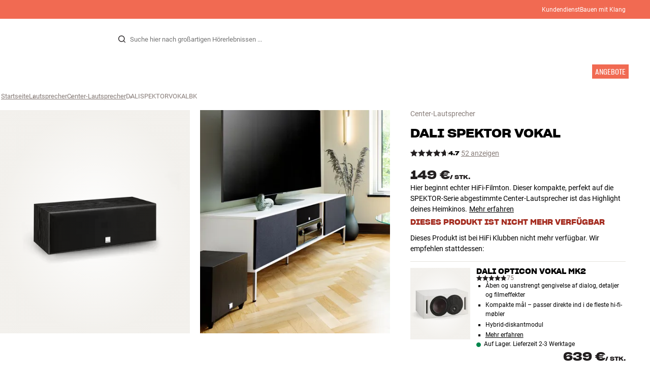

--- FILE ---
content_type: text/html
request_url: https://www.hifiklubben.de/dali-spektor-vokal-center-lautsprecher/dalispektorvokalbk/
body_size: 74708
content:
<!DOCTYPE html><html lang="de" class="no-js"><head><meta name="buildinfo" content="20328"><meta charset="utf-8"><script>if(!(document.documentMode&&document.documentMode<=11))document.documentElement.className=document.documentElement.className.replace(/no-js/, '');</script><base href="/"><link rel="apple-touch-icon" sizes="180x180" href="/assets/favicons/apple-touch-icon.png"><link rel="icon" type="image/png" sizes="32x32" href="/assets/favicons/favicon-32x32.png"><link rel="icon" type="image/png" sizes="16x16" href="/assets/favicons/favicon-16x16.png"><link rel="manifest" href="/assets/favicons/site.webmanifest"><link rel="mask-icon" href="/assets/favicons/safari-pinned-tab.svg" color="#000000"><link rel="shortcut icon" href="/assets/favicons/favicon.ico"><meta name="msapplication-TileColor" content="#231f20"><meta name="msapplication-config" content="/assets/favicons/browserconfig.xml"><meta name="theme-color" content="#231f20"><meta name="viewport" content="width=device-width,initial-scale=1,viewport-fit=cover,maximum-scale=1,user-scalable=no,interactive-widget=resizes-content"><link rel="preload" href="assets/fonts/roboto/roboto-v19-latin-regular.woff2" as="font" crossorigin="anonymous"><link rel="preload" href="assets/fonts/roboto/roboto-v20-latin-700.woff2" as="font" crossorigin="anonymous"><link rel="preload" href="assets/fonts/medium11/SharpGroteskMedium11.woff2" as="font" crossorigin="anonymous"><link rel="preload" href="assets/fonts/medium15/SharpGroteskMedium15.woff2" as="font" crossorigin="anonymous"><link rel="preload" href="assets/fonts/semibold15/SharpGroteskSmBold15.woff2" as="font" crossorigin="anonymous"><link rel="preload" href="assets/fonts/semibold23/SharpGroteskSmBold23.woff2" as="font" crossorigin="anonymous"><meta name="google-site-verification" content="o5onTQ8GeujG1JPfM06P_GaQ0OWQWy7LGqt2ifT-Des"><link rel="stylesheet" href="/dist/main.d487c3c1.css"><link data-react-helmet="true" rel="canonical" href="https://www.hifiklubben.de/dali-spektor-vokal-center-lautsprecher/dalispektorvokalbk/"/><link data-react-helmet="true" rel="preload" as="image" media="(min-width: 768px) and (-webkit-min-device-pixel-ratio: 2)" fetchPriority="high" imageSrcSet="https://images.hifiklubben.com/image/076200f0-462b-4c9b-a226-d3788ae7b4aa/pdp_e/dalispektorvokal.jpg"/><link data-react-helmet="true" rel="preload" as="image" media="(min-width: 768px) and (-webkit-max-device-pixel-ratio: 1.9)" fetchPriority="high" imageSrcSet="https://images.hifiklubben.com/image/076200f0-462b-4c9b-a226-d3788ae7b4aa/pdp_b/dalispektorvokal.jpg"/><link data-react-helmet="true" rel="preload" as="image" media="(max-width: 767px)" fetchPriority="high" imageSrcSet="https://images.hifiklubben.com/image/076200f0-462b-4c9b-a226-d3788ae7b4aa/pdp_b/dalispektorvokal.jpg"/><meta data-react-helmet="true" name="title" content="Kaufe DALI SPEKTOR VOKAL Center-Lautsprecher | 5 Jahre Garantie"/><meta data-react-helmet="true" name="description" content="Hier beginnt echter HiFi-Filmton. Dieser kompakte, perfekt auf die SPEKTOR-Serie abgestimmte Center-Lautsprecher ist das Highlight deines Heimkinos."/><meta data-react-helmet="true" name="og:image" content="https://images.hifiklubben.com/image/076200f0-462b-4c9b-a226-d3788ae7b4aa/pdp_d/dalispektorvokal.jpg"/><script data-react-helmet="true" >(function(w,d,s,l,i){w[l]=w[l]||[];w[l].push({"gtm.start": new Date().getTime(),event:"gtm.js"});var f=d.getElementsByTagName(s)[0],j=d.createElement(s),dl=l!="dataLayer"?"&l="+l:"";j.async=true;j.src="https://collector.hifiklubben.de/gtm.js?id="+i+dl;j.addEventListener('load',window.markGoogleAsReady);f.parentNode.insertBefore(j,f);})(window,document,"script","dataLayer","GTM-TZ5VT4C");</script><script data-react-helmet="true" type="application/ld+json">[{"@context":"https://schema.org/","@type":"Organization","name":"HiFi Klubben","url":"https://www.hifiklubben.de/","logo":"https://www.hifiklubben.de/assets/img/hifi-klubben-logo.png","contactPoint":[{"@type":"ContactPoint","contactType":"Customer service","telephone":"0800 0004670","email":"kundendienst@hifiklubben.de","hoursAvailable":["Mo undefined-undefined","Tu undefined-undefined","We undefined-undefined","Th undefined-undefined","Fr undefined-undefined","Sa undefined-undefined","Su undefined-undefined"]}]}]</script><script data-react-helmet="true" type="application/ld+json">{"@context":"https://schema.org","@type":"Product","name":"SPEKTOR VOKAL","brand":{"@type":"Brand","name":"DALI","image":"https://static.hifiklubben.com/globalassets/brands-images/dali_x1000.png?height=50"},"productID":"DALISPEKTORVOKALBK","sku":"DALISPEKTORVOKALBK","color":"Black","isSimilarTo":[],"image":[{"@type":"ImageObject","url":"https://images.hifiklubben.com/image/076200f0-462b-4c9b-a226-d3788ae7b4aa"}],"description":"Hier beginnt echter HiFi-Filmton. Dieser kompakte, perfekt auf die SPEKTOR-Serie abgestimmte Center-Lautsprecher ist das Highlight deines Heimkinos.","review":{"@type":"Review","author":{"@type":"Person","name":"Ari S."},"reviewBody":"Der SPEKTOR VOKAL ist der Center-Lautsprecher der SPEKTOR-Serie. Er passt in Klang und Design perfekt zu den übrigen SPEKTOR-Lautsprechern. Die beiden 115 mm-Chassis sorgen für eine dynamische und hochaufgelöste Wiedergabe von Dialogen und Effekten, egal, ob du ein kompaktes oder ein schweres SPEKTOR-System als Frontkanäle nimmst.  Die Technologie mit Membranen mit echten Holzfasern in den beiden 115 mm-Low-Loss-Chassis stammt direkt aus DALIs teureren Serien. Der Ultraleicht-Hochtöner sorgt für ein sehr luftiges und detailreiches Klangbild.  Der SPEKTOR Vokal ist durch und durch ein Qualitätsprodukt und liefert wie die anderen SPEKTOR-Lautsprecher überzeugende Klangresultate selbst an Anlagen der Einsteigerklasse. Dank seiner kompakten Maße passt er gut in Standard-HiFi-Möbel.  Der SPEKTOR VOKAL ist in Esche Schwarz oder in Walnuss erhältlich. Gummifüße gehören zum Lieferumfang."},"gtin14":"5703120109039","aggregateRating":{"@type":"AggregateRating","bestRating":5,"ratingValue":4.65384615384615,"ratingCount":52,"reviewCount":26,"worstRating":1},"positiveNotes":{"@type":"ItemList","itemListElement":[{"@type":"ListItem","position":1,"name":"Kompakte Maße, die zu Standard-HiFi-Möbeln passen"},{"@type":"ListItem","position":2,"name":"Guter Klang für diesen Preis"},{"@type":"ListItem","position":3,"name":"Solide Konstruktion mit Qualitätskomponenten"},{"@type":"ListItem","position":4,"name":"Schöne musikalische Allround-Qualitäten"},{"@type":"ListItem","position":5,"name":"Passt gut zu Anlagen der Einsteigerklasse"}]},"negativeNotes":{"@type":"ItemList","itemListElement":[{"@type":"ListItem","position":1,"name":"Einige teurere Alternativen besitzen mehr Dynamik und/oder ein besser aufgelöstes Klangbild"},{"@type":"ListItem","position":2,"name":"Nicht in weißem Finish erhältlich"}]},"offers":{"type":"https://schema.org/Offer","priceCurrency":"EUR","price":"149","url":"https://www.hifiklubben.de/dali-spektor-vokal-center-lautsprecher/dalispektorvokalbk/","availability":"https://schema.org/Discontinued","itemCondition":"NewCondition"}}</script><title data-react-helmet="true">Kaufe DALI SPEKTOR VOKAL Center-Lautsprecher | 5 Jahre Garantie</title><script id="CookieConsent" src="https://policy.app.cookieinformation.com/uc.js" data-gcm-enabled="false" data-culture="DE" type="text/javascript"></script>
<meta name="p:domain_verify" content="4e17a1c1c5e337dded94d57cda6629f5"/>

<script src="https://www.paypal.com/sdk/js?client-id=ARXSmQ29X_ReJktBrAjFKR2cAlfiHms4Ejd9N2ENSsjoHQ7Oa6-gdCyoIk1jqUw5HHbE8lq7ZIMFL5A1&components=messages" data-namespace="PayPalSDK"></script><link data-chunk="pdp" rel="preload" crossorigin="anonymous" as="style" href="/dist/pdp.d3f92582.css">
<link data-chunk="pdp" rel="preload" crossorigin="anonymous" as="style" href="/dist/554.182abe66.css">
<link data-chunk="pdp" rel="preload" crossorigin="anonymous" as="script" href="/dist/5020.11b36968.js">
<link data-chunk="pdp" rel="preload" crossorigin="anonymous" as="script" href="/dist/8431.02427d08.js">
<link data-chunk="pdp" rel="preload" crossorigin="anonymous" as="script" href="/dist/1606.1ceb4f38.js">
<link data-chunk="pdp" rel="preload" crossorigin="anonymous" as="script" href="/dist/554.fe843fba.js">
<link data-chunk="pdp" rel="preload" crossorigin="anonymous" as="script" href="/dist/pdp.ac7a12d6.js"><link data-chunk="pdp" rel="stylesheet" crossorigin="anonymous" href="/dist/554.182abe66.css">
<link data-chunk="pdp" rel="stylesheet" crossorigin="anonymous" href="/dist/pdp.d3f92582.css"></head><body><noscript><iframe aria-hidden="true" src="https://www.googletagmanager.com/ns.html?id=GTM-TZ5VT4C" height="0" width="0" style="display:none;visibility:hidden">Loading Google Tag Manager...</iframe></noscript><div id="root"><div class="e8c7e9d5" data-app-static="true"><a href="/dali-spektor-vokal-center-lautsprecher/dalispektorvokalbk/#app-content" class="sr-only e391bedb">Zum Inhalt wechseln</a><header data-main-page-header="true" data-visible="true" class="d8de912e ba7ca241"><div class="b2d74ce5" style="background-color:#f16a52;color:#fff"><div data-page-container="true" class="c7226732 eb03a75b"><span></span><div class="e294794a dbad5b20 c3dc122f c22d5ee4 d462aadb"><a href="/kundendienst/">Kundendienst</a><a href="/inspiration/live-like-a-listener/live-like-a-listener/">Bauen mit Klang</a></div></div></div><div data-page-container="true" class="c7226732"><div class="d841e8d0" data-header-top="true"><div class="ad62c2b1 fdeaf277"><label class="a03e5e5c dc7b0ad2 da79dadf" for="static-menu-controller" aria-label="Menü"><span data-icon="Menu" aria-hidden="true" class="svg-icon a14b4f30 e8b7e522"><svg><use xlink:href="#icon-menu"></use></svg></span><span class="f52d90bc">Menü</span></label><button type="button" class="a03e5e5c dc7b0ad2 c5bc6584" aria-label="Menü"><span data-icon="Menu" aria-hidden="true" class="svg-icon a14b4f30 e8b7e522"><svg><use xlink:href="#icon-menu"></use></svg></span><span class="f52d90bc">Menü</span></button></div><div class="e6e84559"><a href="/" class="ddde099a" title="Zur Startseite"><span data-icon="Logo" aria-hidden="true" class="svg-icon a14b4f30 db994f86"><svg><use xlink:href="#icon-logo"></use></svg></span></a></div><div data-focus-guard="true" tabindex="-1" style="width:1px;height:0px;padding:0;overflow:hidden;position:fixed;top:1px;left:1px"></div><div data-focus-lock-disabled="disabled" class="search-wrapper ad0ded5f"><form class="b32e52de"><div class="d130ba22"><button class="d334b7bf" type="submit" title="Suche" aria-hidden="true" tabindex="-1"><span data-icon="Search" aria-hidden="true" class="svg-icon a14b4f30"><svg><use xlink:href="#icon-search"></use></svg></span></button><input class="ee1db0b5 e3f9fb04" aria-label="Suche nach:" type="search" autoCorrect="off" spellCheck="false" autoComplete="off" placeholder="Suche hier nach großartigen Hörerlebnissen ..." maxLength="200" value=""/></div></form></div><div data-focus-guard="true" tabindex="-1" style="width:1px;height:0px;padding:0;overflow:hidden;position:fixed;top:1px;left:1px"></div><div class="cde0c326 fdeaf277"><a href="/store-finden/" class="a03e5e5c dc7b0ad2" aria-label="Store finden"><span data-icon="Mappin" aria-hidden="true" class="svg-icon a14b4f30 e8b7e522"><svg><use xlink:href="#icon-mappin"></use></svg></span><span class="f52d90bc">Store finden</span></a><button type="button" class="a03e5e5c dc7b0ad2" aria-label="Anmelden"><span data-icon="Person" aria-hidden="true" class="svg-icon a14b4f30 e8b7e522"><svg><use xlink:href="#icon-person"></use></svg></span><span class="f52d90bc">Anmelden</span></button><dialog class="e4cbb6ce f5ebe82c e96213af"><div class="f086e46a" data-modal-content="true"><div data-modal-header="true"><div class="e294794a faf7d934 d1c550c9 e284adae" data-modal-title="true"></div><button class="d3158873 f3c712b7" type="button" data-modal-close="true"><span data-icon="Cross" aria-hidden="true" class="svg-icon a14b4f30"><svg><use xlink:href="#icon-cross"></use></svg></span></button></div><div data-modal-main="true"></div></div></dialog><a href="/checkout/basket/" class="a03e5e5c dc7b0ad2" aria-label="Warenkorb" id="header-mini-basket"><span data-icon="Bag" aria-hidden="true" class="svg-icon a14b4f30 e8b7e522"><svg><use xlink:href="#icon-bag"></use></svg></span><span class="f52d90bc">Warenkorb</span><span class="a3ee3804 ced38f30" data-count="0">1<span class="f4205441"></span></span></a></div></div></div><div class="f5d2a1d6"><div data-page-container="true" class="c7226732"><div class="e45639a7"><div class="fe97007b"><a href="/" class="ddde099a b20445ea" title="Zur Startseite"><span data-icon="Logo" aria-hidden="true" class="svg-icon a14b4f30 db994f86"><svg><use xlink:href="#icon-logo"></use></svg></span></a><button class="f769315f" type="button"><span data-icon="ArrowLeft" aria-hidden="true" class="svg-icon a14b4f30"><svg><use xlink:href="#icon-arrow-left"></use></svg></span></button></div><div class="a64bc6bb"></div><button class="fc42bb25" type="button"><span data-icon="Cross" aria-hidden="true" class="svg-icon a14b4f30"><svg><use xlink:href="#icon-cross"></use></svg></span></button></div><div class="b21b3d25"><ul class="ff32e247"><li><a href="/hifi-radio/" class="a9004664" data-active="false" id="56021btn"><div class="cd316b73 dbc2add4"><picture style="padding-top:100%" class="a3e9ccd9"><img alt="" src="https://static.hifiklubben.com/globalassets/listview-images/01-stereo-hifi/hifi_radio.jpg?width=100" loading="lazy" width="100" height="100" data-image-image="true" class="bf7095ef a4a66411 a5087070 b3a410fc bc8539c7"/></picture></div><span class="e5492ed6 ce84f9a6" data-outlet-related="false">Hi-Fi </span><span data-icon="ArrowRight" aria-hidden="true" class="svg-icon a14b4f30 ec829eb0"><svg><use xlink:href="#icon-arrow-right"></use></svg></span></a></li><li><a href="/lautsprecher/" class="a9004664" data-active="false" id="56087btn"><div class="cd316b73 dbc2add4"><picture style="padding-top:100%" class="a3e9ccd9"><img alt="" src="https://static.hifiklubben.com/globalassets/listview-images/02-speakers/active_speakers.jpg?width=100" loading="lazy" width="100" height="100" data-image-image="true" class="bf7095ef a4a66411 a5087070 b3a410fc bc8539c7"/></picture></div><span class="e5492ed6 ce84f9a6" data-outlet-related="false">Lautsprecher</span><span data-icon="ArrowRight" aria-hidden="true" class="svg-icon a14b4f30 ec829eb0"><svg><use xlink:href="#icon-arrow-right"></use></svg></span></a></li><li><a href="/plattenspieler/" class="a9004664" data-active="false" id="166148btn"><div class="cd316b73 dbc2add4"><picture style="padding-top:100%" class="a3e9ccd9"><img alt="" src="https://static.hifiklubben.com/globalassets/listview-images/03-turntables/turntables_v2.jpg?width=100" loading="lazy" width="100" height="100" data-image-image="true" class="bf7095ef a4a66411 a5087070 b3a410fc bc8539c7"/></picture></div><span class="e5492ed6 ce84f9a6" data-outlet-related="false">Plattenspieler</span><span data-icon="ArrowRight" aria-hidden="true" class="svg-icon a14b4f30 ec829eb0"><svg><use xlink:href="#icon-arrow-right"></use></svg></span></a></li><li><a href="/kopfhoerer/" class="a9004664" data-active="false" id="56088btn"><div class="cd316b73 dbc2add4"><picture style="padding-top:100%" class="a3e9ccd9"><img alt="" src="https://static.hifiklubben.com/globalassets/listview-images/04-headphones/over_ear_headphones.jpg?width=100" loading="lazy" width="100" height="100" data-image-image="true" class="bf7095ef a4a66411 a5087070 b3a410fc bc8539c7"/></picture></div><span class="e5492ed6 ce84f9a6" data-outlet-related="false">Kopfhörer</span><span data-icon="ArrowRight" aria-hidden="true" class="svg-icon a14b4f30 ec829eb0"><svg><use xlink:href="#icon-arrow-right"></use></svg></span></a></li><li><a href="/surround/" class="a9004664" data-active="false" id="194893btn"><div class="cd316b73 dbc2add4"><picture style="padding-top:100%" class="a3e9ccd9"><img alt="" src="https://static.hifiklubben.com/contentassets/c18787cf58e049a39fe860fd0610e4ef/solution-8_dalioberonon1loa_dalioberon5loa_dalioberonvokalloa_dalisube9fwh_denavrx1600hbk.jpg?width=100" loading="lazy" width="100" height="100" data-image-image="true" class="bf7095ef a4a66411 a5087070 b3a410fc bc8539c7"/></picture></div><span class="e5492ed6 ce84f9a6" data-outlet-related="false">Surround</span><span data-icon="ArrowRight" aria-hidden="true" class="svg-icon a14b4f30 ec829eb0"><svg><use xlink:href="#icon-arrow-right"></use></svg></span></a></li><li><a href="/tv/" class="a9004664" data-active="false" id="56090btn"><div class="cd316b73 dbc2add4"><picture style="padding-top:100%" class="a3e9ccd9"><img alt="" src="https://static.hifiklubben.com/globalassets/listview-images/05-cinema/tvs.jpg?width=100" loading="lazy" width="100" height="100" data-image-image="true" class="bf7095ef a4a66411 a5087070 b3a410fc bc8539c7"/></picture></div><span class="e5492ed6 ce84f9a6" data-outlet-related="false">TV </span><span data-icon="ArrowRight" aria-hidden="true" class="svg-icon a14b4f30 ec829eb0"><svg><use xlink:href="#icon-arrow-right"></use></svg></span></a></li><li><a href="/komplettlosungen/" class="a9004664" data-active="false" id="194894btn"><div class="cd316b73 dbc2add4"><picture style="padding-top:100%" class="a3e9ccd9"><img alt="" src="https://static.hifiklubben.com/contentassets/ca227b74e7124a698cf310de6bb08666/argtt3bk_argfortea4mk2bk.jpg?width=100" loading="lazy" width="100" height="100" data-image-image="true" class="bf7095ef a4a66411 a5087070 b3a410fc bc8539c7"/></picture></div><span class="e5492ed6 ce84f9a6" data-outlet-related="false">Systeme</span><span data-icon="ArrowRight" aria-hidden="true" class="svg-icon a14b4f30 ec829eb0"><svg><use xlink:href="#icon-arrow-right"></use></svg></span></a></li><li><a href="/kabel/" class="a9004664" data-active="false" id="69925btn"><div class="cd316b73 dbc2add4"><picture style="padding-top:100%" class="a3e9ccd9"><img alt="" src="https://static.hifiklubben.com/globalassets/listview-images/06-cables/speaker_cables.jpg?width=100" loading="lazy" width="100" height="100" data-image-image="true" class="bf7095ef a4a66411 a5087070 b3a410fc bc8539c7"/></picture></div><span class="e5492ed6 ce84f9a6" data-outlet-related="false">Kabel</span><span data-icon="ArrowRight" aria-hidden="true" class="svg-icon a14b4f30 ec829eb0"><svg><use xlink:href="#icon-arrow-right"></use></svg></span></a></li><li><a href="/zubehor/" class="a9004664" data-active="false" id="56091btn"><div class="cd316b73 dbc2add4"><picture style="padding-top:100%" class="a3e9ccd9"><img alt="" src="https://static.hifiklubben.com/globalassets/listview-images/07-accessories/speaker_accessories.jpg?width=100" loading="lazy" width="100" height="100" data-image-image="true" class="bf7095ef a4a66411 a5087070 b3a410fc bc8539c7"/></picture></div><span class="e5492ed6 ce84f9a6" data-outlet-related="false">Zubehör</span><span data-icon="ArrowRight" aria-hidden="true" class="svg-icon a14b4f30 ec829eb0"><svg><use xlink:href="#icon-arrow-right"></use></svg></span></a></li></ul><ul class="ff32e247"><li><a href="/inspiration/" class="a9004664" data-hide-image="false" data-active="false" id="56093btn"><div class="cd316b73 dbc2add4"><picture style="padding-top:100%" class="a3e9ccd9"><img alt="" src="https://static.hifiklubben.com/globalassets/listview-images/other/inspiration_listview.jpg?width=100" loading="lazy" width="100" height="100" data-image-image="true" class="bf7095ef a4a66411 a5087070 b3a410fc bc8539c7"/></picture></div><span class="d9e7f611 e5492ed6 ce84f9a6 dc7b0ad2" data-outlet-related="false">Inspiration</span></a></li><li><a href="/marken/" class="a9004664" data-hide-image="false" data-active="false" id="56092btn"><div class="cd316b73 dbc2add4"><picture style="padding-top:100%" class="a3e9ccd9"><img alt="" src="https://static.hifiklubben.com/globalassets/listview-images/08-brands/400x400_other_brands.jpg?width=100" loading="lazy" width="100" height="100" data-image-image="true" class="bf7095ef a4a66411 a5087070 b3a410fc bc8539c7"/></picture></div><span class="d9e7f611 e5492ed6 ce84f9a6 dc7b0ad2" data-outlet-related="false">Marken</span><span data-icon="ArrowRight" aria-hidden="true" class="svg-icon a14b4f30 ec829eb0"><svg><use xlink:href="#icon-arrow-right"></use></svg></span></a></li><li><a href="/neuheiten/" class="a9004664" data-hide-image="false" data-active="false" id="72829btn"><div class="cd316b73 dbc2add4"><picture style="padding-top:100%" class="a3e9ccd9"><img alt="" src="https://static.hifiklubben.com/contentassets/36d93228e4fb4236810424f2b085def9/blsound.jpg?width=100" loading="lazy" width="100" height="100" data-image-image="true" class="bf7095ef a4a66411 a5087070 b3a410fc bc8539c7"/></picture></div><span class="d9e7f611 e5492ed6 ce84f9a6 dc7b0ad2" data-outlet-related="false">Neuheiten</span></a></li><li><a href="/angebote/" class="a9004664" data-hide-image="false" data-active="false" id="56094btn"><div class="cd316b73 dbc2add4"><picture style="padding-top:100%" class="a3e9ccd9"><img alt="" src="https://static.hifiklubben.com/globalassets/listview-images/other/offers_2.png?width=100" loading="lazy" width="100" height="100" data-image-image="true" class="bf7095ef a4a66411 a5087070 b3a410fc bc8539c7"/></picture></div><span class="d9e7f611 e5492ed6 ce84f9a6 dc7b0ad2" data-outlet-related="true">Angebote</span></a></li></ul><div class="e61c3f80" style="opacity:0"></div><ul class="d3b5b8eb"><li><a href="/store-finden/" class="ae06aa80" title="Store finden"><span data-icon="Mappin" aria-hidden="true" class="svg-icon a14b4f30"><svg><use xlink:href="#icon-mappin"></use></svg></span><span class="e294794a f67351a3">Store Finden</span></a></li><li><a href="/kundendienst/" class="ae06aa80" title="Kundendienst und support"><span data-icon="Headset" aria-hidden="true" class="svg-icon a14b4f30"><svg><use xlink:href="#icon-headset"></use></svg></span><span class="e294794a f67351a3">Kundendienst</span></a></li><li><a href="/" class="ae06aa80" title="Mein Profil"><span data-icon="Person" aria-hidden="true" class="svg-icon a14b4f30"><svg><use xlink:href="#icon-person"></use></svg></span><span class="e294794a f67351a3">Anmelden</span></a></li><a href="/kundendienst/" class="ae06aa80"><span class="e294794a f67351a3">Kundendienst</span></a><a href="/inspiration/live-like-a-listener/live-like-a-listener/" class="ae06aa80"><span class="e294794a f67351a3">Bauen mit Klang</span></a></ul></div></div><dialog class="e302f7d2"><div data-page-container="true" class="c7226732 a69111d0"><div><header class="da7693ec"><h3 class="e294794a b7e0ff6f ce88ab60 e284adae"></h3></header><div class="f4bb6e7a"></div></div><div><div></div></div></div></dialog></div></header><main class="a72f7d06" id="app-content"><article><div class="fcbcd96c"><div data-page-container="true" class="c7226732 bdc08440"><ul class="a4f2f1fa"><li class="eb06ccd9"><a href="/" title="Startseite">Startseite</a><span class="a227ebf2">›</span></li><li class="eb06ccd9"><a href="/lautsprecher/" title="Lautsprecher">Lautsprecher</a><span class="a227ebf2">›</span></li><li class="eb06ccd9"><a href="/lautsprecher/center-lautsprecher/" title="Center-Lautsprecher">Center-Lautsprecher</a><span class="a227ebf2">›</span></li><li class="eb06ccd9">DALISPEKTORVOKALBK</li></ul></div></div><div class="ef2a34c4"><div data-page-container="true" class="c7226732"><div class="a897dac4" id="product-page-info"><header><section class="e3f3a774"><a href="/lautsprecher/center-lautsprecher/" class="e294794a f0ca7b1d e0c728b4 c22d5ee4 f67351a3 eea189ff">Center-Lautsprecher</a><div class="e8d20271"><h1 class="e294794a e79f0d14 b807a937 e284adae">DALI<!-- --> <!-- -->SPEKTOR VOKAL</h1></div><div class="b0ec380d"><div class="a006818e"><div class="bff5a6cd"><div class="cb57da8b"><span data-icon="StarSharp" aria-hidden="true" class="svg-icon a14b4f30 eb01cab7"><svg><use xlink:href="#icon-star-sharp"></use></svg></span></div><div class="cb57da8b"><span data-icon="StarSharp" aria-hidden="true" class="svg-icon a14b4f30 eb01cab7"><svg><use xlink:href="#icon-star-sharp"></use></svg></span></div><div class="cb57da8b"><span data-icon="StarSharp" aria-hidden="true" class="svg-icon a14b4f30 eb01cab7"><svg><use xlink:href="#icon-star-sharp"></use></svg></span></div><div class="cb57da8b"><span data-icon="StarSharp" aria-hidden="true" class="svg-icon a14b4f30 eb01cab7"><svg><use xlink:href="#icon-star-sharp"></use></svg></span></div><div class="cb57da8b"><span data-icon="StarSharp" aria-hidden="true" class="svg-icon a14b4f30 eb01cab7" style="width:65%"><svg><use xlink:href="#icon-star-sharp"></use></svg></span><span data-icon="StarSharp" aria-hidden="true" class="svg-icon a14b4f30 eb01cab7 d7fc56f8" style="width:35%"><svg><use xlink:href="#icon-star-sharp"></use></svg></span></div></div></div><div class="e294794a afa435e4 f8a7e252 e284adae">4.7</div><a class="b4236018" href="/dali-spektor-vokal-center-lautsprecher/dalispektorvokalbk/#ratings">52 anzeigen</a></div></section></header><main><div class="f948489b"><ul class="e3cf5b3b"><li class="c3914f2c"><button class="a378a5e2" type="button" aria-label="SPEKTOR VOKAL 1"><div class="cd316b73 d6f4cd12"><picture style="padding-top:117.7%" class="a3e9ccd9"><source srcSet="https://images.hifiklubben.com/image/076200f0-462b-4c9b-a226-d3788ae7b4aa/pdp_b/dalispektorvokal.jpg 1x, https://images.hifiklubben.com/image/076200f0-462b-4c9b-a226-d3788ae7b4aa/pdp_e/dalispektorvokal.jpg 2x" media="(min-width: 768px)"/><source srcSet="https://images.hifiklubben.com/image/076200f0-462b-4c9b-a226-d3788ae7b4aa/pdp_b/dalispektorvokal.jpg"/><img alt="" src="https://images.hifiklubben.com/image/076200f0-462b-4c9b-a226-d3788ae7b4aa/pdp_e/dalispektorvokal.jpg" loading="eager" data-image-image="true" fetchPriority="high" class="bf7095ef a4a66411 a5087070 b3a410fc bc8539c7"/></picture></div></button></li><li class="c3914f2c"><button class="a378a5e2" type="button" aria-label="SPEKTOR VOKAL 2"><picture style="padding-top:117.7%" class="a3e9ccd9 cbcd9d57"><source srcSet="https://images.hifiklubben.com/image/7e645d41-224b-4452-a215-7d8dab8bbd5d/pdp_b/dalispektorvokal.jpg 1x, https://images.hifiklubben.com/image/7e645d41-224b-4452-a215-7d8dab8bbd5d/pdp_e/dalispektorvokal.jpg 2x" media="(min-width: 768px)"/><source srcSet="https://images.hifiklubben.com/image/7e645d41-224b-4452-a215-7d8dab8bbd5d/pdp_b/dalispektorvokal.jpg"/><img alt="" src="https://images.hifiklubben.com/image/7e645d41-224b-4452-a215-7d8dab8bbd5d/pdp_f/dalispektorvokal.jpg" loading="lazy" data-image-image="true" class="bf7095ef a4a66411 a5087070 b3a410fc bc8539c7 f463b4be"/></picture></button></li></ul></div></main><aside><div class="d0f9f7f5"><div class="fb47295a"><div class="a9d19188"><div><div class="ec38a40d ff65d12b"><span class="e294794a e79f0d14 b807a937 e284adae c9af8a3b">149 €</span><span class="e294794a afa435e4 f8a7e252 e284adae c9af8a3b">/ <!-- -->Stk.</span></div></div></div></div><div class="e294794a e379b756 e9fcb041 c22d5ee4">Hier beginnt echter HiFi-Filmton. Dieser kompakte, perfekt auf die SPEKTOR-Serie abgestimmte Center-Lautsprecher ist das Highlight deines Heimkinos.<a class="bc646049" href="/dali-spektor-vokal-center-lautsprecher/dalispektorvokalbk/#description">Mehr erfahren</a></div><aside class="f13c3965"><div class="e294794a b7e0ff6f ce88ab60 e284adae ff51bea5">DIESES PRODUKT IST NICHT MEHR VERFÜGBAR</div><p>Dieses Produkt ist bei HiFi Klubben nicht mehr verfügbar. Wir empfehlen stattdessen:</p><ul><li class="fe1658cf"><a href="/dali-opticon-vokal-mk2-centerhoejtaler/daliopticonvokmk2wh/"><div class="cd316b73 c69e6483"><picture style="padding-top:120%" class="a3e9ccd9"><img alt="" src="https://images.hifiklubben.com/image/37705f52-3b0f-4144-a749-c34a66fa55f8/pcs/dali-opticon-vokal-mk2.jpg" loading="lazy" data-image-image="true" class="bf7095ef a4a66411 a5087070 b3a410fc bc8539c7"/></picture></div></a><a href="/dali-opticon-vokal-mk2-centerhoejtaler/daliopticonvokmk2wh/" class="c9c16dfd"><div class="e294794a b7e0ff6f ce88ab60 e284adae d47e44d0">DALI Opticon Vokal MK2</div><div class="a006818e f0ed1860 de65aab4"><div class="bff5a6cd"><div class="cb57da8b"><span data-icon="StarSharp" aria-hidden="true" class="svg-icon a14b4f30 eb01cab7"><svg><use xlink:href="#icon-star-sharp"></use></svg></span></div><div class="cb57da8b"><span data-icon="StarSharp" aria-hidden="true" class="svg-icon a14b4f30 eb01cab7"><svg><use xlink:href="#icon-star-sharp"></use></svg></span></div><div class="cb57da8b"><span data-icon="StarSharp" aria-hidden="true" class="svg-icon a14b4f30 eb01cab7"><svg><use xlink:href="#icon-star-sharp"></use></svg></span></div><div class="cb57da8b"><span data-icon="StarSharp" aria-hidden="true" class="svg-icon a14b4f30 eb01cab7"><svg><use xlink:href="#icon-star-sharp"></use></svg></span></div><div class="cb57da8b"><span data-icon="StarSharp" aria-hidden="true" class="svg-icon a14b4f30 eb01cab7" style="width:88%"><svg><use xlink:href="#icon-star-sharp"></use></svg></span><span data-icon="StarSharp" aria-hidden="true" class="svg-icon a14b4f30 eb01cab7 d7fc56f8" style="width:12%"><svg><use xlink:href="#icon-star-sharp"></use></svg></span></div></div><div class="c56e64b3" data-count="true">75</div></div><ul class="e294794a dbad5b20 c3dc122f c22d5ee4 a70d123b"><li>Åben og uanstrengt gengivelse af dialog, detaljer og filmeffekter </li><li>Kompakte mål – passer direkte ind i de fleste hi-fi-møbler </li><li>Hybrid-diskantmodul  </li><li><button class="d3158873" type="button">Mehr erfahren</button></li></ul><div class="e294794a dbad5b20 c3dc122f c22d5ee4"><span class="f62fb6ae fae35cd3"></span> <!-- -->Auf Lager. Lieferzeit 2-3 Werktage</div><div class="a98940b9"><div class="ec38a40d ff65d12b"><span class="e294794a e79f0d14 b807a937 e284adae c9af8a3b">639 €</span><span class="e294794a afa435e4 f8a7e252 e284adae c9af8a3b">/ <!-- -->Stk.</span></div></div></a></li><li class="fe1658cf"><a href="/dali-rubikore-cinema-centerhoejtaler/dalirubikorecinehgbk/"><div class="cd316b73 c69e6483"><picture style="padding-top:120%" class="a3e9ccd9"><img alt="" src="https://images.hifiklubben.com/image/0cd2de7d-ebbc-4010-8bf3-6421f41ccc05/pcs/dali-rubikore-cinema.jpg" loading="lazy" data-image-image="true" class="bf7095ef a4a66411 a5087070 b3a410fc bc8539c7"/></picture></div></a><a href="/dali-rubikore-cinema-centerhoejtaler/dalirubikorecinehgbk/" class="c9c16dfd"><div class="e294794a b7e0ff6f ce88ab60 e284adae d47e44d0">DALI RUBIKORE CINEMA</div><div class="a006818e f0ed1860 de65aab4"><div class="bff5a6cd"><div class="cb57da8b"><span data-icon="StarSharp" aria-hidden="true" class="svg-icon a14b4f30 eb01cab7"><svg><use xlink:href="#icon-star-sharp"></use></svg></span></div><div class="cb57da8b"><span data-icon="StarSharp" aria-hidden="true" class="svg-icon a14b4f30 eb01cab7"><svg><use xlink:href="#icon-star-sharp"></use></svg></span></div><div class="cb57da8b"><span data-icon="StarSharp" aria-hidden="true" class="svg-icon a14b4f30 eb01cab7"><svg><use xlink:href="#icon-star-sharp"></use></svg></span></div><div class="cb57da8b"><span data-icon="StarSharp" aria-hidden="true" class="svg-icon a14b4f30 eb01cab7"><svg><use xlink:href="#icon-star-sharp"></use></svg></span></div><div class="cb57da8b"><span data-icon="StarSharp" aria-hidden="true" class="svg-icon a14b4f30 eb01cab7" style="width:86%"><svg><use xlink:href="#icon-star-sharp"></use></svg></span><span data-icon="StarSharp" aria-hidden="true" class="svg-icon a14b4f30 eb01cab7 d7fc56f8" style="width:14%"><svg><use xlink:href="#icon-star-sharp"></use></svg></span></div></div><div class="c56e64b3" data-count="true">7</div></div><ul class="e294794a dbad5b20 c3dc122f c22d5ee4 a70d123b"><li>Velegnet både som center- og fronthøjtaler </li><li>Kan placeres både vandret og lodret med rotérbart diskantmodul</li><li>Åben og uanstrengt gengivelse af dialog, detaljer og filmeffekter </li><li><button class="d3158873" type="button">Mehr erfahren</button></li></ul><div class="e294794a dbad5b20 c3dc122f c22d5ee4"><span class="f62fb6ae fae35cd3"></span> <!-- -->Auf Lager. Lieferzeit 2-3 Werktage</div><div class="a98940b9"><div class="ec38a40d ff65d12b"><span class="e294794a e79f0d14 b807a937 e284adae c9af8a3b">1.999 €</span><span class="e294794a afa435e4 f8a7e252 e284adae c9af8a3b">/ <!-- -->Stk.</span></div></div></a></li></ul></aside></div><div class="ea4cedd4"><p style="text-align:center">Diese Farbvariante ist nicht länger erhältlich</p></div><div><div class="f389f85a e284adae"></div><ul class="e099363b"><li><a href="/kundendienst/bestellung-und-versand/" class="b9835a49"><span class="d4ed7b0e" style="--hifi-selling-point-icon-width:15px"><picture class="a3e9ccd9 a486ef3f"><img alt="" src="https://static.hifiklubben.com/globalassets/ui/usp/pictograms/fragt_grey.svg" loading="lazy" data-image-image="true" class="bf7095ef"/></picture></span><span class="aa2e0f96">Versand 0€*</span></a></li><li><a href="/kundendienst/garantie/" class="b9835a49"><span class="d4ed7b0e" style="--hifi-selling-point-icon-width:15px"><picture class="a3e9ccd9 a486ef3f"><img alt="" src="https://static.hifiklubben.com/globalassets/ui/usp/pictograms/garanti_grey.svg" loading="lazy" data-image-image="true" class="bf7095ef"/></picture></span><span class="aa2e0f96">10 Jahre Mitgliedsgarantie auf dieses Produkt</span></a></li><li><a href="/kundendienst/widerruf-reklamation/" class="b9835a49"><span class="d4ed7b0e" style="--hifi-selling-point-icon-width:15px"><picture class="a3e9ccd9 a486ef3f"><img alt="" src="https://static.hifiklubben.com/globalassets/ui/usp/pictograms/buy-try_grey.svg" loading="lazy" data-image-image="true" class="bf7095ef"/></picture></span><span class="aa2e0f96">60 Tage Buy & Try*</span></a></li><li><a href="/kundendienst/uber-hifi-klubben/" class="b9835a49"><span class="d4ed7b0e" style="--hifi-selling-point-icon-width:15px"><picture class="a3e9ccd9 a486ef3f"><img alt="" src="https://static.hifiklubben.com/globalassets/ui/usp/pictograms/klub_grey.svg" loading="lazy" data-image-image="true" class="bf7095ef"/></picture></span><span class="aa2e0f96">HiFi seit 1980. Fast 100 Geschäfte</span></a></li></ul></div><div></div></aside></div></div><div data-page-container="true" class="c7226732"><div class="b12ccb89"><div class="bb18b10e"><div><h4 class="c2927bf0 e284adae">Vorteile</h4><ul class="a9396921 ffb49185 c6e74a1e"><li class="fc8cbcb0 e9fcb041 c22d5ee4"><span data-icon="Plus" aria-hidden="true" class="svg-icon a14b4f30"><svg><use xlink:href="#icon-plus"></use></svg></span><span>Kompakte Maße, die zu Standard-HiFi-Möbeln passen</span></li><li class="fc8cbcb0 e9fcb041 c22d5ee4"><span data-icon="Plus" aria-hidden="true" class="svg-icon a14b4f30"><svg><use xlink:href="#icon-plus"></use></svg></span><span>Guter Klang für diesen Preis</span></li><li class="fc8cbcb0 e9fcb041 c22d5ee4"><span data-icon="Plus" aria-hidden="true" class="svg-icon a14b4f30"><svg><use xlink:href="#icon-plus"></use></svg></span><span>Solide Konstruktion mit Qualitätskomponenten</span></li><li class="fc8cbcb0 e9fcb041 c22d5ee4"><span data-icon="Plus" aria-hidden="true" class="svg-icon a14b4f30"><svg><use xlink:href="#icon-plus"></use></svg></span><span>Schöne musikalische Allround-Qualitäten</span></li><li class="fc8cbcb0 e9fcb041 c22d5ee4"><span data-icon="Plus" aria-hidden="true" class="svg-icon a14b4f30"><svg><use xlink:href="#icon-plus"></use></svg></span><span>Passt gut zu Anlagen der Einsteigerklasse</span></li></ul><button class="c233dfd2" type="button">Zeige alle Vorteile</button></div><div><h4 class="c2927bf0 e284adae">Beschränkungen</h4><ul class="a9396921 c6e74a1e"><li class="fc8cbcb0 e9fcb041 c22d5ee4"><span data-icon="Minus" aria-hidden="true" class="svg-icon a14b4f30"><svg><use xlink:href="#icon-minus"></use></svg></span><span>Einige teurere Alternativen besitzen mehr Dynamik und/oder ein besser aufgelöstes Klangbild</span></li><li class="fc8cbcb0 e9fcb041 c22d5ee4"><span data-icon="Minus" aria-hidden="true" class="svg-icon a14b4f30"><svg><use xlink:href="#icon-minus"></use></svg></span><span>Nicht in weißem Finish erhältlich</span></li></ul></div></div><button class="c312b44d" type="button">Zeige alle Vor- und Nachteile</button><a href="/experten/expert/1098" class="add0f125"><picture class="a3e9ccd9 a486ef3f d3105d65"><img alt="Ari S." src="https://www.hifi.academy/_customerFiles/hifi_academy/documents/9AF8E59E-F323-4E37-8331-67698A3A0CCB.jpg?width=140&amp;height=140" loading="lazy" data-image-image="true" class="bf7095ef"/></picture><div class="e49d2ffb"><div class="e294794a b7e0ff6f ce88ab60 e284adae">Ari S.</div><p class="c75e1bce e9fcb041 c22d5ee4">Bremen</p></div></a></div></div><section><div data-page-container="true" class="c7226732 f96fcb38"><div class="ef2d3a25" id="description"><button class="ceaf197e e5f3e425" aria-expanded="true" id="acc-description-header" aria-controls="acc-description-panel" type="button"><span class="e294794a b7e0ff6f ce88ab60 e284adae" data-header-content="true"><span class="a97f87e0">Beschreibung</span></span><span class="b71889f2 e2ff1af7" data-collapse-icon="true"><span data-icon="ArrowHeadDown" aria-hidden="true" class="svg-icon a14b4f30"><svg><use xlink:href="#icon-arrow-head-down"></use></svg></span></span></button><div class="ca5bd3a6 e2ff1af7" aria-hidden="false" role="region" id="acc-description-panel" aria-labelledby="acc-description-header"><div><span class="a5431fe2"><div class="f1a525ad"><div class="b50bc6d5"><div class="d3d758ee c9a932f7"><h3 class="e294794a faf7d934 d1c550c9 e284adae">DALI SPEKTOR VOKAL – gut klingender und kompakter Center-Lautsprecher für das SPEKTOR-Heimkino</h3><div class="rte eeaf94be d4e4b972"><p>Der SPEKTOR VOKAL ist der Center-Lautsprecher der SPEKTOR-Serie. Er passt in Klang und Design perfekt zu den übrigen SPEKTOR-Lautsprechern. Die beiden 115 mm-Chassis sorgen für eine dynamische und hochaufgelöste Wiedergabe von Dialogen und Effekten, egal, ob du ein kompaktes oder ein schweres SPEKTOR-System als Frontkanäle nimmst.</p><p>Die Technologie mit Membranen mit echten Holzfasern in den beiden 115 mm-Low-Loss-Chassis stammt direkt aus DALIs teureren Serien. Der Ultraleicht-Hochtöner sorgt für ein sehr luftiges und detailreiches Klangbild.</p><p>Der SPEKTOR Vokal ist durch und durch ein Qualitätsprodukt und liefert wie die anderen SPEKTOR-Lautsprecher überzeugende Klangresultate selbst an Anlagen der Einsteigerklasse. Dank seiner kompakten Maße passt er gut in Standard-HiFi-Möbel.</p><p>Der SPEKTOR VOKAL ist in Esche Schwarz oder in Walnuss erhältlich. Gummifüße gehören zum Lieferumfang.</p></div><div class="rte eeaf94be d4e4b972"><h3>DALI SPEKTOR – richtiges HiFi zum kleinen Preis </h3><p>SPEKTOR ist die preisgünstigste Lautsprecherserie des dänischen Herstellers DALI. Damit hast du die Eintrittskarte zum echten HiFi-Universum mit einem viel besseren Klangerlebnis als mit den minderwertigen Lautsprechern vom Discounter, die leider viel zu häufig in den Regalen der Elektronikketten zu finden sind.</p><p>Ein Großteil der Technologie in SPEKTOR stammt aus DALIs teureren Lautsprecherserien, denn DALI nutzt gern die Erfahrungen aus den hochwertigen Serien, um dir bei den preiswerteren Modellen noch besseren Klang für dein Geld zu bieten. Das Klangbild ist musikalisch, prägnant und wie aus einem Guss, jede Art von Musik und Filmton wird klar und detailreich wiedergegeben. Die SPEKTOR-Lautsprecher sind beim angeschlossenen Equipment nicht besonders wählerisch und daher auch an einer Anlage der Einsteigerklasse sehr einfach zu handhaben.</p><p>Wunder sind nicht zu erwarten, dafür findest du ein oder zwei Klassen höher in den ZENSOR- und OPTICON-Serien ein attraktiveres Finish und besseren Klang. Wenn dein Ziel aber richtiger HiFi-Klang ist, der nicht mehr als nötig kosten soll, ist der SPEKTOR eine ideale Wahl.</p><h3>Ultraleichter Hochtöner mit exklusiven Lösungen </h3><p>Der SPEKTOR-Hochtöner ist eine 25 mm große Gewebe-Hochtonkalotte mit ultraleichter Membran (21 mm beim SPEKTOR 1). Faktisch wiegt die Membran nur halb so viel wie die meisten anderen Alternativen auf dem Markt – nur ein Teil des Geheimnisses hinter dem glasklaren Klang. Die elegante und sorgfältig berechnete Sicke um die Leichtgewichtsmembran garantiert eine sehr feine Verteilung des Tons. Daher musst du nicht unbedingt mittig vor den Lautsprechern sitzen, um in den vollen Stereogenuss zu kommen.</p><h3>Dynamik und Details bei jeder Lautstärke </h3><p>Die rotbraunen Tiefmitteltöner mit echten Holzfasern in den Membranen sind mit der Zeit zu DALIs Markenzeichen geworden und werden selbst in den exklusivsten Serien des Herstellers eingesetzt. Eine Holzfasermembran ist unwahrscheinlich stark und fest und dabei rund 30 % leichter als die klassischen Alternativen. Zusammen mit dem starken Magnetsystem und der sehr flexiblen „Low-Loss"-Sicke ergibt dies einen „Motor", der schnell und präzise selbst auf kleinste Signale reagiert.</p><p>Das „Low-Loss"-Prinzip ist die Grundlage für viele Details und einen schnellen und präzisen Bass. Es lässt den Lautsprecher auch bei geringer Lautstärke gut klingen, da die Membran nicht erst „angeschoben" werden muss, bevor sie spielt. Freue dich darauf, dass chillige Hintergrundmusik plötzlich auch fantastisch klingt – ganz ohne Klangregler, „Loudness" oder ähnliche elektronische Flickschusterei.</p></div><a href="/marken/dali/" class="ae52a810">Mehr von DALI</a></div><button class="e6d89fd9" type="button">Erfahre mehr</button></div></div></span></div></div></div><div class="ef2d3a25" id="specifications"><button class="ceaf197e e5f3e425" aria-expanded="false" id="acc-specifications-header" aria-controls="acc-specifications-panel" type="button"><span class="e294794a b7e0ff6f ce88ab60 e284adae" data-header-content="true"><span class="a97f87e0">Technische Daten</span></span><span class="b71889f2" data-collapse-icon="true"><span data-icon="ArrowHeadDown" aria-hidden="true" class="svg-icon a14b4f30"><svg><use xlink:href="#icon-arrow-head-down"></use></svg></span></span></button><div class="ca5bd3a6" aria-hidden="true" role="region" id="acc-specifications-panel" aria-labelledby="acc-specifications-header"><div><span class="a5431fe2"><div class="f1a525ad"><div class="cb391f79"><div><h4 class="e294794a b5b2b6e1 e86a0ca3 e284adae">Leistung</h4><div class="e2a40152"><table class="ebb5f443"><tbody><tr><th>Frequenzbereich (-3dB)</th><td>66 - 26000 Hz</td></tr><tr><th>Gehäusebauart</th><td>Bass-Reflex</td></tr><tr><th>Bi-wire</th><td>Nein</td></tr><tr><th>Empfindlichkeit</th><td>87 dB</td></tr><tr><th>Übergangsfrequenz</th><td>2100</td></tr><tr><th>Impedanz (Ohm)</th><td>6</td></tr><tr><th>Hochtöner</th><td>1&quot; Soft dome</td></tr><tr><th>Tieftöner</th><td>2x 4.5&quot; Low-loss mit Holzfasermembran</td></tr></tbody></table></div></div><div><h4 class="e294794a b5b2b6e1 e86a0ca3 e284adae">Maße und Design</h4><div class="e2a40152"><table class="ebb5f443"><tbody><tr><th>Farbe</th><td>Schwarz</td></tr><tr><th>Farbe</th><td>Esche Schwarz</td></tr><tr><th>Gewicht (kg)</th><td>5,3</td></tr><tr><th>Breite (cm)</th><td>43,5</td></tr><tr><th>Höhe (cm)</th><td>15,2</td></tr><tr><th>Tiefe (cm)</th><td>20,4</td></tr><tr><th>Höhe der Verpackung (cm)</th><td>27</td></tr><tr><th>Länge der Verpackung (cm)</th><td>51</td></tr><tr><th>Gewicht der Verpackung (kg)</th><td>6</td></tr><tr><th>Breite der Verpackung (cm)</th><td>31</td></tr></tbody></table></div></div><div><h4 class="e294794a b5b2b6e1 e86a0ca3 e284adae">What&#x27;s in the Box?</h4><div class="e2a40152"><table class="ebb5f443"><tbody><tr><th>Spikes enthalten</th><td>Ja - (auch Gummifüße)</td></tr></tbody></table></div></div><div><h4 class="e294794a b5b2b6e1 e86a0ca3 e284adae">Allgemeine Merkmale</h4><div class="e2a40152"><table class="b5324f47 ebb5f443"><tbody><tr><td>2-Wege-Bassreflex-Konstruktion </td></tr><tr><td>Nach hinten gerichtetes Bassreflexrohr </td></tr><tr><td>Gehäuse und Schallwand aus MDF </td></tr></tbody></table></div></div></div></div></span></div></div></div><div class="ef2d3a25" id="product-videos"><button class="ceaf197e e5f3e425" aria-expanded="false" id="acc-product-videos-header" aria-controls="acc-product-videos-panel" type="button"><span class="e294794a b7e0ff6f ce88ab60 e284adae" data-header-content="true"><span class="a97f87e0">Video</span></span><span class="b71889f2" data-collapse-icon="true"><span data-icon="ArrowHeadDown" aria-hidden="true" class="svg-icon a14b4f30"><svg><use xlink:href="#icon-arrow-head-down"></use></svg></span></span></button><div class="ca5bd3a6" aria-hidden="true" role="region" id="acc-product-videos-panel" aria-labelledby="acc-product-videos-header"><div><span class="a5431fe2"></span></div></div></div><div class="ef2d3a25" id="ratings"><button class="ceaf197e e5f3e425" aria-expanded="false" id="acc-ratings-header" aria-controls="acc-ratings-panel" type="button"><span class="e294794a b7e0ff6f ce88ab60 e284adae" data-header-content="true"><span class="a97f87e0"><div class="c3252ee6"><span>Bewertungen </span><div class="a006818e f0ed1860"><div class="bff5a6cd"><div class="cb57da8b"><span data-icon="StarSharp" aria-hidden="true" class="svg-icon a14b4f30 eb01cab7"><svg><use xlink:href="#icon-star-sharp"></use></svg></span></div><div class="cb57da8b"><span data-icon="StarSharp" aria-hidden="true" class="svg-icon a14b4f30 eb01cab7"><svg><use xlink:href="#icon-star-sharp"></use></svg></span></div><div class="cb57da8b"><span data-icon="StarSharp" aria-hidden="true" class="svg-icon a14b4f30 eb01cab7"><svg><use xlink:href="#icon-star-sharp"></use></svg></span></div><div class="cb57da8b"><span data-icon="StarSharp" aria-hidden="true" class="svg-icon a14b4f30 eb01cab7"><svg><use xlink:href="#icon-star-sharp"></use></svg></span></div><div class="cb57da8b"><span data-icon="StarSharp" aria-hidden="true" class="svg-icon a14b4f30 eb01cab7" style="width:65%"><svg><use xlink:href="#icon-star-sharp"></use></svg></span><span data-icon="StarSharp" aria-hidden="true" class="svg-icon a14b4f30 eb01cab7 d7fc56f8" style="width:35%"><svg><use xlink:href="#icon-star-sharp"></use></svg></span></div></div></div><span class="a779dff1 e284adae">4.7</span><div class="e294794a e379b756 e9fcb041 c22d5ee4"><span class="u-hide-below-tablet">52 anzeigen</span><span class="u-hide-tablet-up">(<!-- -->52<!-- -->)</span></div></div></span></span><span class="b71889f2" data-collapse-icon="true"><span data-icon="ArrowHeadDown" aria-hidden="true" class="svg-icon a14b4f30"><svg><use xlink:href="#icon-arrow-head-down"></use></svg></span></span></button><div class="ca5bd3a6" aria-hidden="true" role="region" id="acc-ratings-panel" aria-labelledby="acc-ratings-header"><div><span class="a5431fe2"><div class="f1a525ad"><div class="a8de8a16"><div class="b643714b"><div class="e294794a c24783bb eecb7059 e284adae">4.7</div><div class="a006818e"><div class="bff5a6cd"><div class="cb57da8b"><span data-icon="StarSharp" aria-hidden="true" class="svg-icon a14b4f30 eb01cab7"><svg><use xlink:href="#icon-star-sharp"></use></svg></span></div><div class="cb57da8b"><span data-icon="StarSharp" aria-hidden="true" class="svg-icon a14b4f30 eb01cab7"><svg><use xlink:href="#icon-star-sharp"></use></svg></span></div><div class="cb57da8b"><span data-icon="StarSharp" aria-hidden="true" class="svg-icon a14b4f30 eb01cab7"><svg><use xlink:href="#icon-star-sharp"></use></svg></span></div><div class="cb57da8b"><span data-icon="StarSharp" aria-hidden="true" class="svg-icon a14b4f30 eb01cab7"><svg><use xlink:href="#icon-star-sharp"></use></svg></span></div><div class="cb57da8b"><span data-icon="StarSharp" aria-hidden="true" class="svg-icon a14b4f30 eb01cab7" style="width:65%"><svg><use xlink:href="#icon-star-sharp"></use></svg></span><span data-icon="StarSharp" aria-hidden="true" class="svg-icon a14b4f30 eb01cab7 d7fc56f8" style="width:35%"><svg><use xlink:href="#icon-star-sharp"></use></svg></span></div></div></div><div class="e294794a e379b756 e9fcb041 c22d5ee4 f67351a3">52 anzeigen</div></div><div class="fd651e98"><div class="bb056b01 ced38f30">5<span data-icon="StarSharp" aria-hidden="true" class="svg-icon a14b4f30 bddfeb67"><svg><use xlink:href="#icon-star-sharp"></use></svg></span></div><div class="d6eb4a59"><div style="width:76.92%"></div></div><div class="ec559060">40</div><div class="bb056b01 ced38f30">4<span data-icon="StarSharp" aria-hidden="true" class="svg-icon a14b4f30 bddfeb67"><svg><use xlink:href="#icon-star-sharp"></use></svg></span></div><div class="d6eb4a59"><div style="width:11.54%"></div></div><div class="ec559060">6</div><div class="bb056b01 ced38f30">3<span data-icon="StarSharp" aria-hidden="true" class="svg-icon a14b4f30 bddfeb67"><svg><use xlink:href="#icon-star-sharp"></use></svg></span></div><div class="d6eb4a59"><div style="width:11.54%"></div></div><div class="ec559060">6</div><div class="bb056b01 ced38f30">2<span data-icon="StarSharp" aria-hidden="true" class="svg-icon a14b4f30 bddfeb67"><svg><use xlink:href="#icon-star-sharp"></use></svg></span></div><div class="d6eb4a59"><div style="width:0%"></div></div><div class="ec559060">0</div><div class="bb056b01 ced38f30">1<span data-icon="StarSharp" aria-hidden="true" class="svg-icon a14b4f30 bddfeb67"><svg><use xlink:href="#icon-star-sharp"></use></svg></span></div><div class="d6eb4a59"><div style="width:0%"></div></div><div class="ec559060">0</div></div></div><div><aside class="a30fea1d"><div class="ae7530e6"><div class="e294794a e379b756 e9fcb041 c22d5ee4 f67351a3"></div><div data-inline-field-wrapper="true" class="eb488792"><label class="bb6f222c" aria-label="Sortieren"><span class="e294794a a876af8a a9564a8e c22d5ee4 f67351a3" aria-hidden="true">Sortieren</span><div class="c5e07229"><select class="dde40a9c f1f0264f"><option value="newest" selected="">Neueste zuerst</option><option value="oldest">Älteste zuerst
</option><option value="ratingHigh">Höchste zuerst
</option><option value="ratingLow">Niedrigste zuerst
</option></select><span data-icon="ArrowHeadDown" aria-hidden="true" class="svg-icon a14b4f30 bb8981b2" data-select-icon="true"><svg><use xlink:href="#icon-arrow-head-down"></use></svg></span></div></label></div></div><ul></ul></aside></div></div></span></div></div></div><div class="ef2d3a25" id="book-demo"><button class="ceaf197e e5f3e425" aria-expanded="false" id="acc-book-demo-header" aria-controls="acc-book-demo-panel" type="button"><span class="e294794a b7e0ff6f ce88ab60 e284adae" data-header-content="true"><span class="a97f87e0">Kostenlose Demonstration</span></span><span class="b71889f2" data-collapse-icon="true"><span data-icon="ArrowHeadDown" aria-hidden="true" class="svg-icon a14b4f30"><svg><use xlink:href="#icon-arrow-head-down"></use></svg></span></span></button><div class="ca5bd3a6" aria-hidden="true" role="region" id="acc-book-demo-panel" aria-labelledby="acc-book-demo-header"><div><span class="a5431fe2"></span></div></div></div></div><div data-page-container="true" class="c7226732 f2b9ddaf"><section class="df633f60"><ul class="cc808b0c"><li><picture style="padding-top:100%" class="a3e9ccd9 a4932dfa"><img alt="" src="https://static.hifiklubben.com/globalassets/ui/experts/john_expert.jpg?width=200" loading="lazy" width="100" height="100" data-image-image="true" class="bf7095ef a4a66411 a5087070 b3a410fc bc8539c7 f463b4be"/></picture></li><li><picture style="padding-top:100%" class="a3e9ccd9 a4932dfa"><img alt="" src="https://static.hifiklubben.com/globalassets/ui/experts/lasse_expert.jpg?width=200" loading="lazy" width="100" height="100" data-image-image="true" class="bf7095ef a4a66411 a5087070 b3a410fc bc8539c7 f463b4be"/></picture></li><li><picture style="padding-top:100%" class="a3e9ccd9 a4932dfa"><img alt="" src="https://static.hifiklubben.com/globalassets/ui/experts/wietze_expert.jpg?width=200" loading="lazy" width="100" height="100" data-image-image="true" class="bf7095ef a4a66411 a5087070 b3a410fc bc8539c7 f463b4be"/></picture></li></ul><div class="cb7d2ff9"><h4 class="e294794a b7e0ff6f ce88ab60 e284adae">Brauchst Du Hilfe?</h4><div class="c45b09ce e9fcb041 c22d5ee4">Frag einen unserer leidenschaftlichen HiFi-Experten oder kontaktiere den Kundenservice.<button class="a14e0776" type="button">Hilfe erhalten</button></div></div></section></div></section><aside data-page-container="true" class="c7226732 f6929ebc"><div class="a68b02bf"></div><div class="ea18c8f4"><div class="c6b73426"><div class="c71312b3 b3a410fc b990538d"><span style="transform:scaleX(0)"></span></div><button class="e294794a e79f0d14 b807a937 e284adae a9bb9e35" type="button" id="demo-1-trg" aria-controls="demo-1-cnt">Komm vorbei und höre den Unterschied</button><div class="ca5bd3a6 e2ff1af7" aria-hidden="false" role="region" id="demo-1-cnt" aria-labelledby="demo-1-trg"><div><div class="rte eeaf94be a7ea127f"><p>Du bist jederzeit herzlich willkommen, bei uns im Laden vorbeizuschauen und Dir anzuh&ouml;ren, was wir vorf&uuml;hrbereit haben. Wenn Du eine <a href="/c/buche-einen-experten/">Demo buchst</a>, bereiten wir alles gezielt f&uuml;r Dich vor und gestalten Dein H&ouml;rerlebnis noch pers&ouml;nlicher</p></div><a href="/store-finden/" class="a5ba5f87 a21f4875 b3b54f97 dc7b0ad2" aria-hidden="false"><span class="a2c4b4b0">Geschäft finden</span></a></div></div></div><div class="c6b73426"><button class="e294794a e79f0d14 b807a937 e284adae a9bb9e35" type="button" id="demo-2-trg" aria-controls="demo-2-cnt">Beratung, der Du vertrauen kannst</button><div class="ca5bd3a6" aria-hidden="true" role="region" id="demo-2-cnt" aria-labelledby="demo-2-trg"><div><div class="rte eeaf94be a7ea127f"><p>Unsere Mitarbeiter sind echte Enthusiasten, die unsere Produkte genau kennen und f&uuml;r gro&szlig;artigen Klang brennen &ndash; sei es f&uuml;r Musik oder Heimkino. Erz&auml;hle uns, wovon Du tr&auml;umst, und wir finden gemeinsam die L&ouml;sung, die zu Deinen Bed&uuml;rfnissen und Deinem Budget passt</p></div><a href="/c/buche-einen-experten/" class="a5ba5f87 a21f4875 b3b54f97 dc7b0ad2" aria-hidden="true" tabindex="-1"><span class="a2c4b4b0">Buche einen Experten</span></a></div></div></div><div class="c6b73426"><button class="e294794a e79f0d14 b807a937 e284adae a9bb9e35" type="button" id="demo-3-trg" aria-controls="demo-3-cnt">Topqualität seit 1980</button><div class="ca5bd3a6" aria-hidden="true" role="region" id="demo-3-cnt" aria-labelledby="demo-3-trg"><div><div class="rte eeaf94be a7ea127f"><p>Alle Produkte von HiFi Klubben f&uuml;r Musik, Heimkino und TV sind sorgf&auml;ltig ausgew&auml;hlt und auf eine lange Lebensdauer ausgelegt. Gut f&uuml;r Deinen Geldbeutel und die Umwelt.</p></div></div></div></div></div></aside><div class="bcd88b7d c870c408"><div data-page-container="true" class="c7226732"><div class="bff7a35e"><h2 class="e294794a faf7d934 d1c550c9 e284adae">Zubehör für DALI SPEKTOR VOKAL</h2><div class="a5f4ddbe"><div class="f1e4982b"><button class="d80b3695 f2d3001c" type="button"><span data-icon="ArrowHeadRight" aria-hidden="true" class="svg-icon a14b4f30"><svg><use xlink:href="#icon-arrow-head-right"></use></svg></span></button><button class="f2d3001c" type="button"><span data-icon="ArrowHeadRight" aria-hidden="true" class="svg-icon a14b4f30"><svg><use xlink:href="#icon-arrow-head-right"></use></svg></span></button></div></div></div></div><ul class="f89a2d5f"><li class="fbb26255"><article class="c6edffed" data-sku="ESSBA2SCX"><a href="/essentials-basic-speaker-cable-2-lautsprecherkabel/essba2sc/" class="eb2dfc07"><div class="c8a7edf1"><div class="cd316b73 e56e8978"><picture style="padding-top:100%" class="a3e9ccd9"><source srcSet="https://images.hifiklubben.com/image/15b59545-d533-4f70-a9a2-40dd9980a3e6/pcm/essentials-basic-speaker-cable-2.jpg" media="(min-width: 768px)"/><source srcSet="https://images.hifiklubben.com/image/15b59545-d533-4f70-a9a2-40dd9980a3e6/pcs/essentials-basic-speaker-cable-2.jpg, https://images.hifiklubben.com/image/15b59545-d533-4f70-a9a2-40dd9980a3e6/pcm/essentials-basic-speaker-cable-2.jpg 2x"/><img alt="" src="https://images.hifiklubben.com/image/15b59545-d533-4f70-a9a2-40dd9980a3e6/pcs/essentials-basic-speaker-cable-2.jpg" loading="lazy" width="300" height="300" data-image-image="true" class="bf7095ef a4a66411 a5087070 b3a410fc bc8539c7"/></picture></div><div class="ad5a295e"><div class="a377fa63 c505c3f4"></div><div class="b56b5218 c505c3f4"></div><div class="c2a80f73 c505c3f4"></div></div></div><div class="fa2e3079"><div><div class="e294794a b5b2b6e1 e86a0ca3 e284adae">Essentials Basic Speaker Cable 2 (1)</div><div class="e294794a a876af8a a9564a8e c22d5ee4 f67351a3 d66191cd">Lautsprecherkabel</div></div><div class="c0a55b9e"><div class="cde03afc"><div class="e294794a b5b2b6e1 e86a0ca3 e284adae c9af8a3b">6 €<span> / Meter</span></div></div><span><div class="a006818e f0ed1860 cff8f3ba"><div class="bff5a6cd"><div class="cb57da8b"><span data-icon="StarSharp" aria-hidden="true" class="svg-icon a14b4f30 eb01cab7"><svg><use xlink:href="#icon-star-sharp"></use></svg></span></div><div class="cb57da8b"><span data-icon="StarSharp" aria-hidden="true" class="svg-icon a14b4f30 eb01cab7"><svg><use xlink:href="#icon-star-sharp"></use></svg></span></div><div class="cb57da8b"><span data-icon="StarSharp" aria-hidden="true" class="svg-icon a14b4f30 eb01cab7"><svg><use xlink:href="#icon-star-sharp"></use></svg></span></div><div class="cb57da8b"><span data-icon="StarSharp" aria-hidden="true" class="svg-icon a14b4f30 eb01cab7"><svg><use xlink:href="#icon-star-sharp"></use></svg></span></div><div class="cb57da8b"><span data-icon="StarSharp" aria-hidden="true" class="svg-icon a14b4f30 eb01cab7" style="width:70%"><svg><use xlink:href="#icon-star-sharp"></use></svg></span><span data-icon="StarSharp" aria-hidden="true" class="svg-icon a14b4f30 eb01cab7 d7fc56f8" style="width:30%"><svg><use xlink:href="#icon-star-sharp"></use></svg></span></div></div><div class="c56e64b3" data-count="true">177</div><aside class="c1611e82 a84b4ca0"><div class="ed4bfd25 ced38f30">4.7</div><div class="d62a75e3">177 anzeigen</div><div class="fd651e98"><div class="bb056b01 ced38f30">5<span data-icon="StarSharp" aria-hidden="true" class="svg-icon a14b4f30 bddfeb67"><svg><use xlink:href="#icon-star-sharp"></use></svg></span></div><div class="d6eb4a59"><div style="width:78.53%"></div></div><div class="ec559060">139</div><div class="bb056b01 ced38f30">4<span data-icon="StarSharp" aria-hidden="true" class="svg-icon a14b4f30 bddfeb67"><svg><use xlink:href="#icon-star-sharp"></use></svg></span></div><div class="d6eb4a59"><div style="width:15.82%"></div></div><div class="ec559060">28</div><div class="bb056b01 ced38f30">3<span data-icon="StarSharp" aria-hidden="true" class="svg-icon a14b4f30 bddfeb67"><svg><use xlink:href="#icon-star-sharp"></use></svg></span></div><div class="d6eb4a59"><div style="width:3.95%"></div></div><div class="ec559060">7</div><div class="bb056b01 ced38f30">2<span data-icon="StarSharp" aria-hidden="true" class="svg-icon a14b4f30 bddfeb67"><svg><use xlink:href="#icon-star-sharp"></use></svg></span></div><div class="d6eb4a59"><div style="width:0.56%"></div></div><div class="ec559060">1</div><div class="bb056b01 ced38f30">1<span data-icon="StarSharp" aria-hidden="true" class="svg-icon a14b4f30 bddfeb67"><svg><use xlink:href="#icon-star-sharp"></use></svg></span></div><div class="d6eb4a59"><div style="width:1.13%"></div></div><div class="ec559060">2</div></div></aside></div></span></div></div></a></article></li><li class="fbb26255"><article class="c6edffed" data-sku="ESSCL1SCX"><a href="/essentials-classic-speaker-cable-1-lautsprecherkabel/esscl1sc/" class="eb2dfc07"><div class="c8a7edf1"><div class="cd316b73 e56e8978"><picture style="padding-top:100%" class="a3e9ccd9"><source srcSet="https://images.hifiklubben.com/image/4292c621-a5d8-43b1-bd7b-84469f906fca/pcm/essentials-classic-speaker-cable-1.jpg" media="(min-width: 768px)"/><source srcSet="https://images.hifiklubben.com/image/4292c621-a5d8-43b1-bd7b-84469f906fca/pcs/essentials-classic-speaker-cable-1.jpg, https://images.hifiklubben.com/image/4292c621-a5d8-43b1-bd7b-84469f906fca/pcm/essentials-classic-speaker-cable-1.jpg 2x"/><img alt="" src="https://images.hifiklubben.com/image/4292c621-a5d8-43b1-bd7b-84469f906fca/pcs/essentials-classic-speaker-cable-1.jpg" loading="lazy" width="300" height="300" data-image-image="true" class="bf7095ef a4a66411 a5087070 b3a410fc bc8539c7"/></picture></div><div class="ad5a295e"><div class="a377fa63 c505c3f4"></div><div class="b56b5218 c505c3f4"></div><div class="c2a80f73 c505c3f4"></div></div></div><div class="fa2e3079"><div><div class="e294794a b5b2b6e1 e86a0ca3 e284adae">Essentials Classic Speaker Cable 1 (1)</div><div class="e294794a a876af8a a9564a8e c22d5ee4 f67351a3 d66191cd">Lautsprecherkabel</div></div><div class="c0a55b9e"><div class="cde03afc"><div class="e294794a b5b2b6e1 e86a0ca3 e284adae c9af8a3b">8 €<span> / Meter</span></div></div><span><div class="a006818e f0ed1860 cff8f3ba"><div class="bff5a6cd"><div class="cb57da8b"><span data-icon="StarSharp" aria-hidden="true" class="svg-icon a14b4f30 eb01cab7"><svg><use xlink:href="#icon-star-sharp"></use></svg></span></div><div class="cb57da8b"><span data-icon="StarSharp" aria-hidden="true" class="svg-icon a14b4f30 eb01cab7"><svg><use xlink:href="#icon-star-sharp"></use></svg></span></div><div class="cb57da8b"><span data-icon="StarSharp" aria-hidden="true" class="svg-icon a14b4f30 eb01cab7"><svg><use xlink:href="#icon-star-sharp"></use></svg></span></div><div class="cb57da8b"><span data-icon="StarSharp" aria-hidden="true" class="svg-icon a14b4f30 eb01cab7"><svg><use xlink:href="#icon-star-sharp"></use></svg></span></div><div class="cb57da8b"><span data-icon="StarSharp" aria-hidden="true" class="svg-icon a14b4f30 eb01cab7" style="width:62%"><svg><use xlink:href="#icon-star-sharp"></use></svg></span><span data-icon="StarSharp" aria-hidden="true" class="svg-icon a14b4f30 eb01cab7 d7fc56f8" style="width:38%"><svg><use xlink:href="#icon-star-sharp"></use></svg></span></div></div><div class="c56e64b3" data-count="true">201</div><aside class="c1611e82 a84b4ca0"><div class="ed4bfd25 ced38f30">4.6</div><div class="d62a75e3">201 anzeigen</div><div class="fd651e98"><div class="bb056b01 ced38f30">5<span data-icon="StarSharp" aria-hidden="true" class="svg-icon a14b4f30 bddfeb67"><svg><use xlink:href="#icon-star-sharp"></use></svg></span></div><div class="d6eb4a59"><div style="width:73.63%"></div></div><div class="ec559060">148</div><div class="bb056b01 ced38f30">4<span data-icon="StarSharp" aria-hidden="true" class="svg-icon a14b4f30 bddfeb67"><svg><use xlink:href="#icon-star-sharp"></use></svg></span></div><div class="d6eb4a59"><div style="width:16.92%"></div></div><div class="ec559060">34</div><div class="bb056b01 ced38f30">3<span data-icon="StarSharp" aria-hidden="true" class="svg-icon a14b4f30 bddfeb67"><svg><use xlink:href="#icon-star-sharp"></use></svg></span></div><div class="d6eb4a59"><div style="width:7.46%"></div></div><div class="ec559060">15</div><div class="bb056b01 ced38f30">2<span data-icon="StarSharp" aria-hidden="true" class="svg-icon a14b4f30 bddfeb67"><svg><use xlink:href="#icon-star-sharp"></use></svg></span></div><div class="d6eb4a59"><div style="width:1.49%"></div></div><div class="ec559060">3</div><div class="bb056b01 ced38f30">1<span data-icon="StarSharp" aria-hidden="true" class="svg-icon a14b4f30 bddfeb67"><svg><use xlink:href="#icon-star-sharp"></use></svg></span></div><div class="d6eb4a59"><div style="width:0.5%"></div></div><div class="ec559060">1</div></div></aside></div></span></div></div></a></article></li><li class="fbb26255"><article class="c6edffed" data-sku="ESSCL2SCX"><a href="/essentials-classic-speaker-cable-2-lautsprecherkabel/esscl2sc/" class="eb2dfc07"><div class="c8a7edf1"><div class="cd316b73 e56e8978"><picture style="padding-top:100%" class="a3e9ccd9"><source srcSet="https://images.hifiklubben.com/image/ba67afd0-bb3e-440e-8a2d-22a9433c4ac8/pcm/essentials-classic-speaker-cable-2.jpg" media="(min-width: 768px)"/><source srcSet="https://images.hifiklubben.com/image/ba67afd0-bb3e-440e-8a2d-22a9433c4ac8/pcs/essentials-classic-speaker-cable-2.jpg, https://images.hifiklubben.com/image/ba67afd0-bb3e-440e-8a2d-22a9433c4ac8/pcm/essentials-classic-speaker-cable-2.jpg 2x"/><img alt="" src="https://images.hifiklubben.com/image/ba67afd0-bb3e-440e-8a2d-22a9433c4ac8/pcs/essentials-classic-speaker-cable-2.jpg" loading="lazy" width="300" height="300" data-image-image="true" class="bf7095ef a4a66411 a5087070 b3a410fc bc8539c7"/></picture></div><div class="ad5a295e"><div class="a377fa63 c505c3f4"></div><div class="b56b5218 c505c3f4"></div><div class="c2a80f73 c505c3f4"></div></div></div><div class="fa2e3079"><div><div class="e294794a b5b2b6e1 e86a0ca3 e284adae">Essentials Classic Speaker Cable 2 (1)</div><div class="e294794a a876af8a a9564a8e c22d5ee4 f67351a3 d66191cd">Lautsprecherkabel</div></div><div class="c0a55b9e"><div class="cde03afc"><div class="e294794a b5b2b6e1 e86a0ca3 e284adae c9af8a3b">11 €<span> / Meter</span></div></div><span><div class="a006818e f0ed1860 cff8f3ba"><div class="bff5a6cd"><div class="cb57da8b"><span data-icon="StarSharp" aria-hidden="true" class="svg-icon a14b4f30 eb01cab7"><svg><use xlink:href="#icon-star-sharp"></use></svg></span></div><div class="cb57da8b"><span data-icon="StarSharp" aria-hidden="true" class="svg-icon a14b4f30 eb01cab7"><svg><use xlink:href="#icon-star-sharp"></use></svg></span></div><div class="cb57da8b"><span data-icon="StarSharp" aria-hidden="true" class="svg-icon a14b4f30 eb01cab7"><svg><use xlink:href="#icon-star-sharp"></use></svg></span></div><div class="cb57da8b"><span data-icon="StarSharp" aria-hidden="true" class="svg-icon a14b4f30 eb01cab7"><svg><use xlink:href="#icon-star-sharp"></use></svg></span></div><div class="cb57da8b"><span data-icon="StarSharp" aria-hidden="true" class="svg-icon a14b4f30 eb01cab7" style="width:66%"><svg><use xlink:href="#icon-star-sharp"></use></svg></span><span data-icon="StarSharp" aria-hidden="true" class="svg-icon a14b4f30 eb01cab7 d7fc56f8" style="width:34%"><svg><use xlink:href="#icon-star-sharp"></use></svg></span></div></div><div class="c56e64b3" data-count="true">221</div><aside class="c1611e82 a84b4ca0"><div class="ed4bfd25 ced38f30">4.7</div><div class="d62a75e3">221 anzeigen</div><div class="fd651e98"><div class="bb056b01 ced38f30">5<span data-icon="StarSharp" aria-hidden="true" class="svg-icon a14b4f30 bddfeb67"><svg><use xlink:href="#icon-star-sharp"></use></svg></span></div><div class="d6eb4a59"><div style="width:75.11%"></div></div><div class="ec559060">166</div><div class="bb056b01 ced38f30">4<span data-icon="StarSharp" aria-hidden="true" class="svg-icon a14b4f30 bddfeb67"><svg><use xlink:href="#icon-star-sharp"></use></svg></span></div><div class="d6eb4a59"><div style="width:17.65%"></div></div><div class="ec559060">39</div><div class="bb056b01 ced38f30">3<span data-icon="StarSharp" aria-hidden="true" class="svg-icon a14b4f30 bddfeb67"><svg><use xlink:href="#icon-star-sharp"></use></svg></span></div><div class="d6eb4a59"><div style="width:5.88%"></div></div><div class="ec559060">13</div><div class="bb056b01 ced38f30">2<span data-icon="StarSharp" aria-hidden="true" class="svg-icon a14b4f30 bddfeb67"><svg><use xlink:href="#icon-star-sharp"></use></svg></span></div><div class="d6eb4a59"><div style="width:0.9%"></div></div><div class="ec559060">2</div><div class="bb056b01 ced38f30">1<span data-icon="StarSharp" aria-hidden="true" class="svg-icon a14b4f30 bddfeb67"><svg><use xlink:href="#icon-star-sharp"></use></svg></span></div><div class="d6eb4a59"><div style="width:0.45%"></div></div><div class="ec559060">1</div></div></aside></div></span></div></div></a></article></li><li class="fbb26255"><article class="c6edffed" data-sku="ESSBA1BANANAX"><a href="/essentials-basic-banana-bananenstecker/essba1banana/" class="eb2dfc07"><div class="c8a7edf1"><div class="cd316b73 e56e8978"><picture style="padding-top:100%" class="a3e9ccd9"><source srcSet="https://images.hifiklubben.com/image/684bc952-28de-4ec9-8e4f-ac28d5361a1e/pcm/essentials-basic-banana.jpg" media="(min-width: 768px)"/><source srcSet="https://images.hifiklubben.com/image/684bc952-28de-4ec9-8e4f-ac28d5361a1e/pcs/essentials-basic-banana.jpg, https://images.hifiklubben.com/image/684bc952-28de-4ec9-8e4f-ac28d5361a1e/pcm/essentials-basic-banana.jpg 2x"/><img alt="" src="https://images.hifiklubben.com/image/684bc952-28de-4ec9-8e4f-ac28d5361a1e/pcs/essentials-basic-banana.jpg" loading="lazy" width="300" height="300" data-image-image="true" class="bf7095ef a4a66411 a5087070 b3a410fc bc8539c7"/></picture></div><div class="ad5a295e"><div class="a377fa63 c505c3f4"></div><div class="b56b5218 c505c3f4"></div><div class="c2a80f73 c505c3f4"></div></div></div><div class="fa2e3079"><div><div class="e294794a b5b2b6e1 e86a0ca3 e284adae">Essentials Basic Banana (Weiß)</div><div class="e294794a a876af8a a9564a8e c22d5ee4 f67351a3 d66191cd">Bananenstecker</div></div><div class="c0a55b9e"><div class="cde03afc"><div class="e294794a b5b2b6e1 e86a0ca3 e284adae c9af8a3b">20 €<span> / Set</span></div></div><span><div class="a006818e f0ed1860 cff8f3ba"><div class="bff5a6cd"><div class="cb57da8b"><span data-icon="StarSharp" aria-hidden="true" class="svg-icon a14b4f30 eb01cab7"><svg><use xlink:href="#icon-star-sharp"></use></svg></span></div><div class="cb57da8b"><span data-icon="StarSharp" aria-hidden="true" class="svg-icon a14b4f30 eb01cab7"><svg><use xlink:href="#icon-star-sharp"></use></svg></span></div><div class="cb57da8b"><span data-icon="StarSharp" aria-hidden="true" class="svg-icon a14b4f30 eb01cab7"><svg><use xlink:href="#icon-star-sharp"></use></svg></span></div><div class="cb57da8b"><span data-icon="StarSharp" aria-hidden="true" class="svg-icon a14b4f30 eb01cab7"><svg><use xlink:href="#icon-star-sharp"></use></svg></span></div><div class="cb57da8b"><span data-icon="StarSharp" aria-hidden="true" class="svg-icon a14b4f30 eb01cab7" style="width:68%"><svg><use xlink:href="#icon-star-sharp"></use></svg></span><span data-icon="StarSharp" aria-hidden="true" class="svg-icon a14b4f30 eb01cab7 d7fc56f8" style="width:32%"><svg><use xlink:href="#icon-star-sharp"></use></svg></span></div></div><div class="c56e64b3" data-count="true">618</div><aside class="c1611e82 a84b4ca0"><div class="ed4bfd25 ced38f30">4.7</div><div class="d62a75e3">618 anzeigen</div><div class="fd651e98"><div class="bb056b01 ced38f30">5<span data-icon="StarSharp" aria-hidden="true" class="svg-icon a14b4f30 bddfeb67"><svg><use xlink:href="#icon-star-sharp"></use></svg></span></div><div class="d6eb4a59"><div style="width:79.29%"></div></div><div class="ec559060">490</div><div class="bb056b01 ced38f30">4<span data-icon="StarSharp" aria-hidden="true" class="svg-icon a14b4f30 bddfeb67"><svg><use xlink:href="#icon-star-sharp"></use></svg></span></div><div class="d6eb4a59"><div style="width:12.14%"></div></div><div class="ec559060">75</div><div class="bb056b01 ced38f30">3<span data-icon="StarSharp" aria-hidden="true" class="svg-icon a14b4f30 bddfeb67"><svg><use xlink:href="#icon-star-sharp"></use></svg></span></div><div class="d6eb4a59"><div style="width:6.96%"></div></div><div class="ec559060">43</div><div class="bb056b01 ced38f30">2<span data-icon="StarSharp" aria-hidden="true" class="svg-icon a14b4f30 bddfeb67"><svg><use xlink:href="#icon-star-sharp"></use></svg></span></div><div class="d6eb4a59"><div style="width:0.65%"></div></div><div class="ec559060">4</div><div class="bb056b01 ced38f30">1<span data-icon="StarSharp" aria-hidden="true" class="svg-icon a14b4f30 bddfeb67"><svg><use xlink:href="#icon-star-sharp"></use></svg></span></div><div class="d6eb4a59"><div style="width:0.97%"></div></div><div class="ec559060">6</div></div></aside></div></span></div></div></a></article></li><li class="fbb26255"><article class="c6edffed" data-sku="ESSCL1BANANAX"><a href="/essentials-classic-banana-bananenstecker/esscl1banana/" class="eb2dfc07"><div class="c8a7edf1"><div class="cd316b73 e56e8978"><picture style="padding-top:100%" class="a3e9ccd9"><source srcSet="https://images.hifiklubben.com/image/f32ecffc-ca5f-4c42-a07f-76ee964bd5c9/pcm/essentials-classic-banana.jpg" media="(min-width: 768px)"/><source srcSet="https://images.hifiklubben.com/image/f32ecffc-ca5f-4c42-a07f-76ee964bd5c9/pcs/essentials-classic-banana.jpg, https://images.hifiklubben.com/image/f32ecffc-ca5f-4c42-a07f-76ee964bd5c9/pcm/essentials-classic-banana.jpg 2x"/><img alt="" src="https://images.hifiklubben.com/image/f32ecffc-ca5f-4c42-a07f-76ee964bd5c9/pcs/essentials-classic-banana.jpg" loading="lazy" width="300" height="300" data-image-image="true" class="bf7095ef a4a66411 a5087070 b3a410fc bc8539c7"/></picture></div><div class="ad5a295e"><div class="a377fa63 c505c3f4"></div><div class="b56b5218 c505c3f4"></div><div class="c2a80f73 c505c3f4"></div></div></div><div class="fa2e3079"><div><div class="e294794a b5b2b6e1 e86a0ca3 e284adae">Essentials Classic Banana (Weiß)</div><div class="e294794a a876af8a a9564a8e c22d5ee4 f67351a3 d66191cd">Bananenstecker</div></div><div class="c0a55b9e"><div class="cde03afc"><div class="e294794a b5b2b6e1 e86a0ca3 e284adae c9af8a3b">32 €<span> / Set</span></div></div><span><div class="a006818e f0ed1860 cff8f3ba"><div class="bff5a6cd"><div class="cb57da8b"><span data-icon="StarSharp" aria-hidden="true" class="svg-icon a14b4f30 eb01cab7"><svg><use xlink:href="#icon-star-sharp"></use></svg></span></div><div class="cb57da8b"><span data-icon="StarSharp" aria-hidden="true" class="svg-icon a14b4f30 eb01cab7"><svg><use xlink:href="#icon-star-sharp"></use></svg></span></div><div class="cb57da8b"><span data-icon="StarSharp" aria-hidden="true" class="svg-icon a14b4f30 eb01cab7"><svg><use xlink:href="#icon-star-sharp"></use></svg></span></div><div class="cb57da8b"><span data-icon="StarSharp" aria-hidden="true" class="svg-icon a14b4f30 eb01cab7"><svg><use xlink:href="#icon-star-sharp"></use></svg></span></div><div class="cb57da8b"><span data-icon="StarSharp" aria-hidden="true" class="svg-icon a14b4f30 eb01cab7" style="width:76%"><svg><use xlink:href="#icon-star-sharp"></use></svg></span><span data-icon="StarSharp" aria-hidden="true" class="svg-icon a14b4f30 eb01cab7 d7fc56f8" style="width:24%"><svg><use xlink:href="#icon-star-sharp"></use></svg></span></div></div><div class="c56e64b3" data-count="true">397</div><aside class="c1611e82 a84b4ca0"><div class="ed4bfd25 ced38f30">4.8</div><div class="d62a75e3">397 anzeigen</div><div class="fd651e98"><div class="bb056b01 ced38f30">5<span data-icon="StarSharp" aria-hidden="true" class="svg-icon a14b4f30 bddfeb67"><svg><use xlink:href="#icon-star-sharp"></use></svg></span></div><div class="d6eb4a59"><div style="width:82.12%"></div></div><div class="ec559060">326</div><div class="bb056b01 ced38f30">4<span data-icon="StarSharp" aria-hidden="true" class="svg-icon a14b4f30 bddfeb67"><svg><use xlink:href="#icon-star-sharp"></use></svg></span></div><div class="d6eb4a59"><div style="width:13.35%"></div></div><div class="ec559060">53</div><div class="bb056b01 ced38f30">3<span data-icon="StarSharp" aria-hidden="true" class="svg-icon a14b4f30 bddfeb67"><svg><use xlink:href="#icon-star-sharp"></use></svg></span></div><div class="d6eb4a59"><div style="width:3.02%"></div></div><div class="ec559060">12</div><div class="bb056b01 ced38f30">2<span data-icon="StarSharp" aria-hidden="true" class="svg-icon a14b4f30 bddfeb67"><svg><use xlink:href="#icon-star-sharp"></use></svg></span></div><div class="d6eb4a59"><div style="width:1.01%"></div></div><div class="ec559060">4</div><div class="bb056b01 ced38f30">1<span data-icon="StarSharp" aria-hidden="true" class="svg-icon a14b4f30 bddfeb67"><svg><use xlink:href="#icon-star-sharp"></use></svg></span></div><div class="d6eb4a59"><div style="width:0.5%"></div></div><div class="ec559060">2</div></div></aside></div></span></div></div></a></article></li></ul></div><div class="bcd88b7d c870c408"><div data-page-container="true" class="c7226732"><div class="bff7a35e"><h2 class="e294794a faf7d934 d1c550c9 e284adae">Spielt gut mit</h2><div class="a5f4ddbe"></div></div></div><ul class="f89a2d5f"><li class="fbb26255"><article class="c6edffed" data-sku="DALISUBC8D"><a href="/dali-sub-c-8-d-subwoofer/dalisubc8dwh/" class="eb2dfc07"><div class="c8a7edf1"><div class="cd316b73 e56e8978"><picture style="padding-top:100%" class="a3e9ccd9"><source srcSet="https://images.hifiklubben.com/image/a432f234-a848-4bb1-83c9-426f83a1d998/pcm/dali-sub-c-8-d.jpg" media="(min-width: 768px)"/><source srcSet="https://images.hifiklubben.com/image/a432f234-a848-4bb1-83c9-426f83a1d998/pcs/dali-sub-c-8-d.jpg, https://images.hifiklubben.com/image/a432f234-a848-4bb1-83c9-426f83a1d998/pcm/dali-sub-c-8-d.jpg 2x"/><img alt="" src="https://images.hifiklubben.com/image/a432f234-a848-4bb1-83c9-426f83a1d998/pcs/dali-sub-c-8-d.jpg" loading="lazy" width="300" height="300" data-image-image="true" class="bf7095ef a4a66411 a5087070 b3a410fc bc8539c7"/></picture></div><div class="ad5a295e"><div class="a377fa63 c505c3f4"></div><div class="b56b5218 c505c3f4"></div><div class="c2a80f73 c505c3f4"></div></div></div><div class="fa2e3079"><div class="aef93796"><div class="c7511acb"><button type="button" class="e660e480 becdc1a3" title="Weiß" data-id="DALISUBC8DWH"><div class="cd316b73"><picture style="padding-top:100%" class="a3e9ccd9 e8a17873"><img alt="" src="https://images.hifiklubben.com/image/a432f234-a848-4bb1-83c9-426f83a1d998/pcxs/dalisubc8d.jpg" loading="lazy" data-image-image="true" class="bf7095ef a4a66411 a5087070 b3a410fc bc8539c7"/></picture></div></button><button type="button" class="e660e480" title="Schwarz" data-id="DALISUBC8DBK"><div class="cd316b73"><picture style="padding-top:100%" class="a3e9ccd9 e8a17873"><img alt="" src="https://images.hifiklubben.com/image/dbe1d01b-f437-4004-8af1-572899cbe3b0/pcxs/dalisubc8d.jpg" loading="lazy" data-image-image="true" class="bf7095ef a4a66411 a5087070 b3a410fc bc8539c7"/></picture></div></button><div class="ef67c0d5"></div></div></div><div><div class="e294794a b5b2b6e1 e86a0ca3 e284adae">DALI SUB C-8 D (Weiß Matt)</div><div class="e294794a a876af8a a9564a8e c22d5ee4 f67351a3 d66191cd">Subwoofer</div></div><div class="c0a55b9e"><div class="cde03afc"><div class="e294794a b5b2b6e1 e86a0ca3 e284adae c9af8a3b">449 €</div></div><span><div class="a006818e f0ed1860 cff8f3ba"><div class="bff5a6cd"><div class="cb57da8b"><span data-icon="StarSharp" aria-hidden="true" class="svg-icon a14b4f30 eb01cab7"><svg><use xlink:href="#icon-star-sharp"></use></svg></span></div><div class="cb57da8b"><span data-icon="StarSharp" aria-hidden="true" class="svg-icon a14b4f30 eb01cab7"><svg><use xlink:href="#icon-star-sharp"></use></svg></span></div><div class="cb57da8b"><span data-icon="StarSharp" aria-hidden="true" class="svg-icon a14b4f30 eb01cab7"><svg><use xlink:href="#icon-star-sharp"></use></svg></span></div><div class="cb57da8b"><span data-icon="StarSharp" aria-hidden="true" class="svg-icon a14b4f30 eb01cab7"><svg><use xlink:href="#icon-star-sharp"></use></svg></span></div><div class="cb57da8b"><span data-icon="StarSharp" aria-hidden="true" class="svg-icon a14b4f30 eb01cab7" style="width:78%"><svg><use xlink:href="#icon-star-sharp"></use></svg></span><span data-icon="StarSharp" aria-hidden="true" class="svg-icon a14b4f30 eb01cab7 d7fc56f8" style="width:22%"><svg><use xlink:href="#icon-star-sharp"></use></svg></span></div></div><div class="c56e64b3" data-count="true">176</div><aside class="c1611e82 a84b4ca0"><div class="ed4bfd25 ced38f30">4.8</div><div class="d62a75e3">176 anzeigen</div><div class="fd651e98"><div class="bb056b01 ced38f30">5<span data-icon="StarSharp" aria-hidden="true" class="svg-icon a14b4f30 bddfeb67"><svg><use xlink:href="#icon-star-sharp"></use></svg></span></div><div class="d6eb4a59"><div style="width:80.11%"></div></div><div class="ec559060">141</div><div class="bb056b01 ced38f30">4<span data-icon="StarSharp" aria-hidden="true" class="svg-icon a14b4f30 bddfeb67"><svg><use xlink:href="#icon-star-sharp"></use></svg></span></div><div class="d6eb4a59"><div style="width:17.61%"></div></div><div class="ec559060">31</div><div class="bb056b01 ced38f30">3<span data-icon="StarSharp" aria-hidden="true" class="svg-icon a14b4f30 bddfeb67"><svg><use xlink:href="#icon-star-sharp"></use></svg></span></div><div class="d6eb4a59"><div style="width:2.27%"></div></div><div class="ec559060">4</div><div class="bb056b01 ced38f30">2<span data-icon="StarSharp" aria-hidden="true" class="svg-icon a14b4f30 bddfeb67"><svg><use xlink:href="#icon-star-sharp"></use></svg></span></div><div class="d6eb4a59"><div style="width:0%"></div></div><div class="ec559060">0</div><div class="bb056b01 ced38f30">1<span data-icon="StarSharp" aria-hidden="true" class="svg-icon a14b4f30 bddfeb67"><svg><use xlink:href="#icon-star-sharp"></use></svg></span></div><div class="d6eb4a59"><div style="width:0%"></div></div><div class="ec559060">0</div></div></aside></div></span></div></div></a></article></li><li class="fbb26255"><article class="c6edffed" data-sku="DALISUBE9F"><a href="/dali-sub-e-9-f-subwoofer/dalisube9fsabk/" class="eb2dfc07"><div class="c8a7edf1"><div class="cd316b73 e56e8978"><picture style="padding-top:100%" class="a3e9ccd9"><source srcSet="https://images.hifiklubben.com/image/8e7f85d3-43a0-4b41-a066-81bfd48ac0ca/pcm/dali-sub-e-9-f.jpg" media="(min-width: 768px)"/><source srcSet="https://images.hifiklubben.com/image/8e7f85d3-43a0-4b41-a066-81bfd48ac0ca/pcs/dali-sub-e-9-f.jpg, https://images.hifiklubben.com/image/8e7f85d3-43a0-4b41-a066-81bfd48ac0ca/pcm/dali-sub-e-9-f.jpg 2x"/><img alt="" src="https://images.hifiklubben.com/image/8e7f85d3-43a0-4b41-a066-81bfd48ac0ca/pcs/dali-sub-e-9-f.jpg" loading="lazy" width="300" height="300" data-image-image="true" class="bf7095ef a4a66411 a5087070 b3a410fc bc8539c7"/></picture></div><div class="ad5a295e"><div class="a377fa63 c505c3f4"></div><div class="b56b5218 c505c3f4"></div><div class="c2a80f73 c505c3f4"></div></div></div><div class="fa2e3079"><div class="aef93796"><div class="c7511acb"><button type="button" class="e660e480 becdc1a3" title="Schwarz" data-id="DALISUBE9FSABK"><div class="cd316b73"><picture style="padding-top:100%" class="a3e9ccd9 e8a17873"><img alt="" src="https://images.hifiklubben.com/image/8e7f85d3-43a0-4b41-a066-81bfd48ac0ca/pcxs/dalisube9f.jpg" loading="lazy" data-image-image="true" class="bf7095ef a4a66411 a5087070 b3a410fc bc8539c7"/></picture></div></button><button type="button" class="e660e480" title="Weiß" data-id="DALISUBE9FSAWH"><div class="cd316b73"><picture style="padding-top:100%" class="a3e9ccd9 e8a17873"><img alt="" src="https://images.hifiklubben.com/image/336ffd29-9427-49a3-8222-cc369c37d9b4/pcxs/dalisube9f.jpg" loading="lazy" data-image-image="true" class="bf7095ef a4a66411 a5087070 b3a410fc bc8539c7"/></picture></div></button><div class="ef67c0d5"></div></div></div><div><div class="e294794a b5b2b6e1 e86a0ca3 e284adae">DALI SUB E-9 F (Schwarz)</div><div class="e294794a a876af8a a9564a8e c22d5ee4 f67351a3 d66191cd">Subwoofer</div></div><div class="c0a55b9e"><div class="cde03afc"><div class="e294794a b5b2b6e1 e86a0ca3 e284adae c9af8a3b">649 €</div></div><span><div class="a006818e f0ed1860 cff8f3ba"><div class="bff5a6cd"><div class="cb57da8b"><span data-icon="StarSharp" aria-hidden="true" class="svg-icon a14b4f30 eb01cab7"><svg><use xlink:href="#icon-star-sharp"></use></svg></span></div><div class="cb57da8b"><span data-icon="StarSharp" aria-hidden="true" class="svg-icon a14b4f30 eb01cab7"><svg><use xlink:href="#icon-star-sharp"></use></svg></span></div><div class="cb57da8b"><span data-icon="StarSharp" aria-hidden="true" class="svg-icon a14b4f30 eb01cab7"><svg><use xlink:href="#icon-star-sharp"></use></svg></span></div><div class="cb57da8b"><span data-icon="StarSharp" aria-hidden="true" class="svg-icon a14b4f30 eb01cab7"><svg><use xlink:href="#icon-star-sharp"></use></svg></span></div><div class="cb57da8b"><span data-icon="StarSharp" aria-hidden="true" class="svg-icon a14b4f30 eb01cab7" style="width:81%"><svg><use xlink:href="#icon-star-sharp"></use></svg></span><span data-icon="StarSharp" aria-hidden="true" class="svg-icon a14b4f30 eb01cab7 d7fc56f8" style="width:19%"><svg><use xlink:href="#icon-star-sharp"></use></svg></span></div></div><div class="c56e64b3" data-count="true">239</div><aside class="c1611e82 a84b4ca0"><div class="ed4bfd25 ced38f30">4.8</div><div class="d62a75e3">239 anzeigen</div><div class="fd651e98"><div class="bb056b01 ced38f30">5<span data-icon="StarSharp" aria-hidden="true" class="svg-icon a14b4f30 bddfeb67"><svg><use xlink:href="#icon-star-sharp"></use></svg></span></div><div class="d6eb4a59"><div style="width:86.19%"></div></div><div class="ec559060">206</div><div class="bb056b01 ced38f30">4<span data-icon="StarSharp" aria-hidden="true" class="svg-icon a14b4f30 bddfeb67"><svg><use xlink:href="#icon-star-sharp"></use></svg></span></div><div class="d6eb4a59"><div style="width:10.46%"></div></div><div class="ec559060">25</div><div class="bb056b01 ced38f30">3<span data-icon="StarSharp" aria-hidden="true" class="svg-icon a14b4f30 bddfeb67"><svg><use xlink:href="#icon-star-sharp"></use></svg></span></div><div class="d6eb4a59"><div style="width:2.09%"></div></div><div class="ec559060">5</div><div class="bb056b01 ced38f30">2<span data-icon="StarSharp" aria-hidden="true" class="svg-icon a14b4f30 bddfeb67"><svg><use xlink:href="#icon-star-sharp"></use></svg></span></div><div class="d6eb4a59"><div style="width:0.42%"></div></div><div class="ec559060">1</div><div class="bb056b01 ced38f30">1<span data-icon="StarSharp" aria-hidden="true" class="svg-icon a14b4f30 bddfeb67"><svg><use xlink:href="#icon-star-sharp"></use></svg></span></div><div class="d6eb4a59"><div style="width:0.84%"></div></div><div class="ec559060">2</div></div></aside></div></span></div></div></a></article></li></ul></div><div class="bcd88b7d c870c408"><div data-page-container="true" class="c7226732"><div class="bff7a35e"><h2 class="e294794a faf7d934 d1c550c9 e284adae">Empfohlene Alternativen</h2><div class="a5f4ddbe"></div></div></div><ul class="f89a2d5f"><li class="fbb26255"><article class="c6edffed" data-sku="DALIOBERONVOKAL"><a href="/dali-oberon-vokal-center-lautsprecher/dalioberonvokalloa/" class="eb2dfc07"><div class="c8a7edf1"><div class="cd316b73 e56e8978"><picture style="padding-top:100%" class="a3e9ccd9"><source srcSet="https://images.hifiklubben.com/image/e7807794-167e-4ceb-8c12-fa425eb95b2c/pcm/dali-oberon-vokal.jpg" media="(min-width: 768px)"/><source srcSet="https://images.hifiklubben.com/image/e7807794-167e-4ceb-8c12-fa425eb95b2c/pcs/dali-oberon-vokal.jpg, https://images.hifiklubben.com/image/e7807794-167e-4ceb-8c12-fa425eb95b2c/pcm/dali-oberon-vokal.jpg 2x"/><img alt="" src="https://images.hifiklubben.com/image/e7807794-167e-4ceb-8c12-fa425eb95b2c/pcs/dali-oberon-vokal.jpg" loading="lazy" width="300" height="300" data-image-image="true" class="bf7095ef a4a66411 a5087070 b3a410fc bc8539c7"/></picture></div><div class="ad5a295e"><div class="a377fa63 c505c3f4"></div><div class="b56b5218 c505c3f4"></div><div class="c2a80f73 c505c3f4"><picture style="padding-top:100%" class="a3e9ccd9 c3c09371"><img alt="" src="https://static.hifiklubben.com/globalassets/ui/usp/10_year_warranty_de.svg" loading="lazy" data-image-image="true" class="bf7095ef a4a66411 a5087070 b3a410fc bc8539c7"/></picture></div></div></div><div class="fa2e3079"><div><div class="e294794a b5b2b6e1 e86a0ca3 e284adae">DALI OBERON VOKAL (Eiche Hell)</div><div class="e294794a a876af8a a9564a8e c22d5ee4 f67351a3 d66191cd">Center-Lautsprecher</div></div><div class="c0a55b9e"><div class="cde03afc"><div class="e294794a b5b2b6e1 e86a0ca3 e284adae c9af8a3b">449 €</div></div><span><div class="a006818e f0ed1860 cff8f3ba"><div class="bff5a6cd"><div class="cb57da8b"><span data-icon="StarSharp" aria-hidden="true" class="svg-icon a14b4f30 eb01cab7"><svg><use xlink:href="#icon-star-sharp"></use></svg></span></div><div class="cb57da8b"><span data-icon="StarSharp" aria-hidden="true" class="svg-icon a14b4f30 eb01cab7"><svg><use xlink:href="#icon-star-sharp"></use></svg></span></div><div class="cb57da8b"><span data-icon="StarSharp" aria-hidden="true" class="svg-icon a14b4f30 eb01cab7"><svg><use xlink:href="#icon-star-sharp"></use></svg></span></div><div class="cb57da8b"><span data-icon="StarSharp" aria-hidden="true" class="svg-icon a14b4f30 eb01cab7"><svg><use xlink:href="#icon-star-sharp"></use></svg></span></div><div class="cb57da8b"><span data-icon="StarSharp" aria-hidden="true" class="svg-icon a14b4f30 eb01cab7" style="width:83%"><svg><use xlink:href="#icon-star-sharp"></use></svg></span><span data-icon="StarSharp" aria-hidden="true" class="svg-icon a14b4f30 eb01cab7 d7fc56f8" style="width:17%"><svg><use xlink:href="#icon-star-sharp"></use></svg></span></div></div><div class="c56e64b3" data-count="true">151</div><aside class="c1611e82 a84b4ca0"><div class="ed4bfd25 ced38f30">4.8</div><div class="d62a75e3">151 anzeigen</div><div class="fd651e98"><div class="bb056b01 ced38f30">5<span data-icon="StarSharp" aria-hidden="true" class="svg-icon a14b4f30 bddfeb67"><svg><use xlink:href="#icon-star-sharp"></use></svg></span></div><div class="d6eb4a59"><div style="width:85.43%"></div></div><div class="ec559060">129</div><div class="bb056b01 ced38f30">4<span data-icon="StarSharp" aria-hidden="true" class="svg-icon a14b4f30 bddfeb67"><svg><use xlink:href="#icon-star-sharp"></use></svg></span></div><div class="d6eb4a59"><div style="width:12.58%"></div></div><div class="ec559060">19</div><div class="bb056b01 ced38f30">3<span data-icon="StarSharp" aria-hidden="true" class="svg-icon a14b4f30 bddfeb67"><svg><use xlink:href="#icon-star-sharp"></use></svg></span></div><div class="d6eb4a59"><div style="width:1.99%"></div></div><div class="ec559060">3</div><div class="bb056b01 ced38f30">2<span data-icon="StarSharp" aria-hidden="true" class="svg-icon a14b4f30 bddfeb67"><svg><use xlink:href="#icon-star-sharp"></use></svg></span></div><div class="d6eb4a59"><div style="width:0%"></div></div><div class="ec559060">0</div><div class="bb056b01 ced38f30">1<span data-icon="StarSharp" aria-hidden="true" class="svg-icon a14b4f30 bddfeb67"><svg><use xlink:href="#icon-star-sharp"></use></svg></span></div><div class="d6eb4a59"><div style="width:0%"></div></div><div class="ec559060">0</div></div></aside></div></span></div></div></a></article></li><li class="fbb26255"><article class="c6edffed" data-sku="ARGFORUSCX"><a href="/argon-audio-forus-center-center-lautsprecher/argforuscbk/" class="eb2dfc07"><div class="c8a7edf1"><div class="cd316b73 da6e0f23 e56e8978"><picture style="padding-top:120%" class="a3e9ccd9"><img alt="" src="https://images.hifiklubben.com/image/203d2cb7-d9fa-4dba-8442-dbd83f0961fe/pdp_d/argon-audio-forus-center.jpg" loading="lazy" width="300" height="350" data-image-image="true" class="bf7095ef a4a66411 a5087070 b3a410fc bc8539c7 f463b4be"/></picture></div><div class="cd316b73 e56e8978"><picture style="padding-top:100%" class="a3e9ccd9"><source srcSet="https://images.hifiklubben.com/image/05037ad6-b24e-42be-8be4-f6f3b818489f/pcm/argon-audio-forus-center.jpg" media="(min-width: 768px)"/><source srcSet="https://images.hifiklubben.com/image/05037ad6-b24e-42be-8be4-f6f3b818489f/pcs/argon-audio-forus-center.jpg, https://images.hifiklubben.com/image/05037ad6-b24e-42be-8be4-f6f3b818489f/pcm/argon-audio-forus-center.jpg 2x"/><img alt="" src="https://images.hifiklubben.com/image/05037ad6-b24e-42be-8be4-f6f3b818489f/pcs/argon-audio-forus-center.jpg" loading="lazy" width="300" height="300" data-image-image="true" class="bf7095ef a4a66411 a5087070 b3a410fc bc8539c7"/></picture></div><div class="ad5a295e"><div class="a377fa63 c505c3f4"></div><div class="b56b5218 c505c3f4"></div><div class="c2a80f73 c505c3f4"><picture style="padding-top:100%" class="a3e9ccd9 c3c09371"><img alt="" src="https://static.hifiklubben.com/globalassets/ui/usp/10_year_warranty_de.svg" loading="lazy" data-image-image="true" class="bf7095ef a4a66411 a5087070 b3a410fc bc8539c7"/></picture></div></div></div><div class="fa2e3079"><div class="aef93796"><div class="c7511acb"><button type="button" class="e660e480 becdc1a3" title="Schwarz" data-id="ARGFORUSCBK"><div class="cd316b73"><picture style="padding-top:100%" class="a3e9ccd9 e8a17873"><img alt="" src="https://images.hifiklubben.com/image/05037ad6-b24e-42be-8be4-f6f3b818489f/pcxs/argforuscx.jpg" loading="lazy" data-image-image="true" class="bf7095ef a4a66411 a5087070 b3a410fc bc8539c7"/></picture></div></button><button type="button" class="e660e480" title="Weiß" data-id="ARGFORUSCWH"><div class="cd316b73"><picture style="padding-top:100%" class="a3e9ccd9 e8a17873"><img alt="" src="https://images.hifiklubben.com/image/afffd163-a00e-4e45-8f37-0ee615e076c3/pcxs/argforuscx.jpg" loading="lazy" data-image-image="true" class="bf7095ef a4a66411 a5087070 b3a410fc bc8539c7"/></picture></div></button><button type="button" class="e660e480" title="Holz" data-id="ARGFORUSCWA"><div class="cd316b73"><picture style="padding-top:100%" class="a3e9ccd9 e8a17873"><img alt="" src="https://images.hifiklubben.com/image/fc027d4a-efe9-421b-9a51-faa96b21073e/pcxs/argforuscx.jpg" loading="lazy" data-image-image="true" class="bf7095ef a4a66411 a5087070 b3a410fc bc8539c7"/></picture></div></button><div class="ef67c0d5"></div></div></div><div><div class="e294794a b5b2b6e1 e86a0ca3 e284adae">Argon Audio FORUS CENTER (Schwarz)</div><div class="e294794a a876af8a a9564a8e c22d5ee4 f67351a3 d66191cd">Center-Lautsprecher</div></div><div class="c0a55b9e"><div class="cde03afc"><div class="e294794a b5b2b6e1 e86a0ca3 e284adae c9af8a3b">159 €</div></div><span><div class="a006818e f0ed1860 cff8f3ba"><div class="bff5a6cd"><div class="cb57da8b"><span data-icon="StarSharp" aria-hidden="true" class="svg-icon a14b4f30 eb01cab7"><svg><use xlink:href="#icon-star-sharp"></use></svg></span></div><div class="cb57da8b"><span data-icon="StarSharp" aria-hidden="true" class="svg-icon a14b4f30 eb01cab7"><svg><use xlink:href="#icon-star-sharp"></use></svg></span></div><div class="cb57da8b"><span data-icon="StarSharp" aria-hidden="true" class="svg-icon a14b4f30 eb01cab7"><svg><use xlink:href="#icon-star-sharp"></use></svg></span></div><div class="cb57da8b"><span data-icon="StarSharp" aria-hidden="true" class="svg-icon a14b4f30 eb01cab7"><svg><use xlink:href="#icon-star-sharp"></use></svg></span></div><div class="cb57da8b"><span data-icon="StarSharp" aria-hidden="true" class="svg-icon a14b4f30 eb01cab7" style="width:71%"><svg><use xlink:href="#icon-star-sharp"></use></svg></span><span data-icon="StarSharp" aria-hidden="true" class="svg-icon a14b4f30 eb01cab7 d7fc56f8" style="width:29%"><svg><use xlink:href="#icon-star-sharp"></use></svg></span></div></div><div class="c56e64b3" data-count="true">76</div><aside class="c1611e82 a84b4ca0"><div class="ed4bfd25 ced38f30">4.7</div><div class="d62a75e3">76 anzeigen</div><div class="fd651e98"><div class="bb056b01 ced38f30">5<span data-icon="StarSharp" aria-hidden="true" class="svg-icon a14b4f30 bddfeb67"><svg><use xlink:href="#icon-star-sharp"></use></svg></span></div><div class="d6eb4a59"><div style="width:76.32%"></div></div><div class="ec559060">58</div><div class="bb056b01 ced38f30">4<span data-icon="StarSharp" aria-hidden="true" class="svg-icon a14b4f30 bddfeb67"><svg><use xlink:href="#icon-star-sharp"></use></svg></span></div><div class="d6eb4a59"><div style="width:18.42%"></div></div><div class="ec559060">14</div><div class="bb056b01 ced38f30">3<span data-icon="StarSharp" aria-hidden="true" class="svg-icon a14b4f30 bddfeb67"><svg><use xlink:href="#icon-star-sharp"></use></svg></span></div><div class="d6eb4a59"><div style="width:5.26%"></div></div><div class="ec559060">4</div><div class="bb056b01 ced38f30">2<span data-icon="StarSharp" aria-hidden="true" class="svg-icon a14b4f30 bddfeb67"><svg><use xlink:href="#icon-star-sharp"></use></svg></span></div><div class="d6eb4a59"><div style="width:0%"></div></div><div class="ec559060">0</div><div class="bb056b01 ced38f30">1<span data-icon="StarSharp" aria-hidden="true" class="svg-icon a14b4f30 bddfeb67"><svg><use xlink:href="#icon-star-sharp"></use></svg></span></div><div class="d6eb4a59"><div style="width:0%"></div></div><div class="ec559060">0</div></div></aside></div></span></div></div></a></article></li></ul></div></div></article><script type="application/ld+json">{"@context": "https://schema.org","@graph": [{"@type": "BreadcrumbList","itemListElement": [{"@type":"ListItem","position":1,"name":"Startseite","item":"https://www.hifiklubben.de/"},{"@type":"ListItem","position":2,"name":"Lautsprecher","item":"https://www.hifiklubben.de/lautsprecher/"},{"@type":"ListItem","position":3,"name":"Center-Lautsprecher","item":"https://www.hifiklubben.de/lautsprecher/center-lautsprecher/"},{"@type":"ListItem","position":4,"name":"DALISPEKTORVOKAL","item":"https://www.hifiklubben.deundefined"}]},{"@type":"ItemList","name":"Products on this page","numberOfItems":9,"itemListElement":[{"@type": "ListItem","position": 1,"item": {"@type":"Product","name":"DALI SUB C-8 D","image":"https://images.hifiklubben.com/image/a432f234-a848-4bb1-83c9-426f83a1d998/pdp_f/dalisubc8dwh.jpg","sku":"DALISUBC8DWH","url":"https://www.hifiklubben.de/dali-sub-c-8-d-subwoofer/dalisubc8dwh/","brand":{"@type":"Brand","name":"DALI"},"description":"Deine Lautsprecher brauchen Unterstützung im Tiefbass? Hol dir ohne große Lautsprecher exzellenten Bass ins Wohnzimmer. Mehrere Farben. ","aggregateRating":{"@type":"AggregateRating","bestRating":5,"ratingValue":4.78,"ratingCount":176,"worstRating":1},"offers":{"@type":"Offer","priceCurrency":"EUR","price":449,"url":"https://www.hifiklubben.de/dali-sub-c-8-d-subwoofer/dalisubc8dwh/","availability":"https://schema.org/OutOfStock"},"color":"Weiß","isVariantOf":{"@type":"ProductGroup","name":"DALI SUB C-8 D","hasVariant":[{"@type":"Product","sku":"DALISUBC8DWH","url":"https://www.hifiklubben.de/dali-sub-c-8-d-subwoofer/dalisubc8dwh/","color":"Weiß"},{"@type":"Product","sku":"DALISUBC8DBK","url":"https://www.hifiklubben.de/dali-sub-c-8-d-subwoofer/dalisubc8dbk/","color":"Schwarz"}]}}},{"@type": "ListItem","position": 2,"item": {"@type":"Product","name":"DALI SUB E-9 F","image":"https://images.hifiklubben.com/image/8e7f85d3-43a0-4b41-a066-81bfd48ac0ca/pdp_f/dalisube9fsabk.jpg","sku":"DALISUBE9FSABK","url":"https://www.hifiklubben.de/dali-sub-e-9-f-subwoofer/dalisube9fsabk/","brand":{"@type":"Brand","name":"DALI"},"description":"Deine Lautsprecher brauchen Unterstützung im Tieftonbereich? Dann hol‘ dir exzellenten Bass ins Wohnzimmer – kompakt und kraftvoll. In mehreren Farben.","aggregateRating":{"@type":"AggregateRating","bestRating":5,"ratingValue":4.81,"ratingCount":239,"worstRating":1},"offers":{"@type":"Offer","priceCurrency":"EUR","price":649,"url":"https://www.hifiklubben.de/dali-sub-e-9-f-subwoofer/dalisube9fsabk/","availability":"https://schema.org/OutOfStock"},"color":"Schwarz","isVariantOf":{"@type":"ProductGroup","name":"DALI SUB E-9 F","hasVariant":[{"@type":"Product","sku":"DALISUBE9FSABK","url":"https://www.hifiklubben.de/dali-sub-e-9-f-subwoofer/dalisube9fsabk/","color":"Schwarz"},{"@type":"Product","sku":"DALISUBE9FSAWH","url":"https://www.hifiklubben.de/dali-sub-e-9-f-subwoofer/dalisube9fsawh/","color":"Weiß"}]}}},{"@type": "ListItem","position": 3,"item": {"@type":"Product","name":"Essentials Basic Speaker Cable 2","image":"https://images.hifiklubben.com/image/15b59545-d533-4f70-a9a2-40dd9980a3e6/pdp_f/essba2sc.jpg","sku":"ESSBA2SC","url":"https://www.hifiklubben.de/essentials-basic-speaker-cable-2-lautsprecherkabel/essba2sc/","brand":{"@type":"Brand","name":"Essentials"},"description":"Ein gut funktionierendes, kostengünstiges Lautsprecherkabel ohne Schnickschnack. Passt gut zu günstigeren Anlagen.","aggregateRating":{"@type":"AggregateRating","bestRating":5,"ratingValue":4.7,"ratingCount":177,"worstRating":1},"offers":{"@type":"Offer","priceCurrency":"EUR","price":6,"url":"https://www.hifiklubben.de/essentials-basic-speaker-cable-2-lautsprecherkabel/essba2sc/","availability":"https://schema.org/OutOfStock"},"color":"Weiß"}},{"@type": "ListItem","position": 4,"item": {"@type":"Product","name":"Essentials Classic Speaker Cable 1","image":"https://images.hifiklubben.com/image/4292c621-a5d8-43b1-bd7b-84469f906fca/pdp_f/esscl1sc.jpg","sku":"ESSCL1SC","url":"https://www.hifiklubben.de/essentials-classic-speaker-cable-1-lautsprecherkabel/esscl1sc/","brand":{"@type":"Brand","name":"Essentials"},"description":"Leistungsfähiges, solides 2,5 mm2 Lautsprecherkabel mit Leitern aus sauerstofffreiem OFC-Kupfer. Geeignet für Installationen.","aggregateRating":{"@type":"AggregateRating","bestRating":5,"ratingValue":4.62,"ratingCount":201,"worstRating":1},"offers":{"@type":"Offer","priceCurrency":"EUR","price":8,"url":"https://www.hifiklubben.de/essentials-classic-speaker-cable-1-lautsprecherkabel/esscl1sc/","availability":"https://schema.org/OutOfStock"},"color":"Weiß"}},{"@type": "ListItem","position": 5,"item": {"@type":"Product","name":"Essentials Classic Speaker Cable 2","image":"https://images.hifiklubben.com/image/ba67afd0-bb3e-440e-8a2d-22a9433c4ac8/pdp_f/esscl2sc.jpg","sku":"ESSCL2SC","url":"https://www.hifiklubben.de/essentials-classic-speaker-cable-2-lautsprecherkabel/esscl2sc/","brand":{"@type":"Brand","name":"Essentials"},"description":"Sehr starkes 4 mm2 Lautsprecherkabel mit Leitern aus sauerstofffreiem OFC-Kupfer. Ideal für leistungsstarke Verstärker und große Lautsprecher.","aggregateRating":{"@type":"AggregateRating","bestRating":5,"ratingValue":4.66,"ratingCount":221,"worstRating":1},"offers":{"@type":"Offer","priceCurrency":"EUR","price":11,"url":"https://www.hifiklubben.de/essentials-classic-speaker-cable-2-lautsprecherkabel/esscl2sc/","availability":"https://schema.org/OutOfStock"},"color":"Weiß"}},{"@type": "ListItem","position": 6,"item": {"@type":"Product","name":"Essentials Basic Banana","image":"https://images.hifiklubben.com/image/684bc952-28de-4ec9-8e4f-ac28d5361a1e/pdp_f/essba1banana.jpg","sku":"ESSBA1BANANA","url":"https://www.hifiklubben.de/essentials-basic-banana-bananenstecker/essba1banana/","brand":{"@type":"Brand","name":"Essentials"},"description":"Preiswerter, guter Bananenstecker für eine sichere Verbindung zwischen Lautsprecherkabel und Terminal. Vergoldete Kontaktflächen. Ein Set enthält 4 Stück.","aggregateRating":{"@type":"AggregateRating","bestRating":5,"ratingValue":4.68,"ratingCount":618,"worstRating":1},"offers":{"@type":"Offer","priceCurrency":"EUR","price":20,"url":"https://www.hifiklubben.de/essentials-basic-banana-bananenstecker/essba1banana/","availability":"https://schema.org/OutOfStock"},"color":"Weiß"}},{"@type": "ListItem","position": 7,"item": {"@type":"Product","name":"Essentials Classic Banana","image":"https://images.hifiklubben.com/image/f32ecffc-ca5f-4c42-a07f-76ee964bd5c9/pdp_f/esscl1banana.jpg","sku":"ESSCL1BANANA","url":"https://www.hifiklubben.de/essentials-classic-banana-bananenstecker/esscl1banana/","brand":{"@type":"Brand","name":"Essentials"},"description":"Solider Bananenstecker für eine sichere Verbindung zwischen Lautsprecherkabel und Terminal. Vergoldete Kontaktflächen und einfacher Zugang zu den Schrauben. Ein Set enthält 4 Stück.","aggregateRating":{"@type":"AggregateRating","bestRating":5,"ratingValue":4.76,"ratingCount":397,"worstRating":1},"offers":{"@type":"Offer","priceCurrency":"EUR","price":32,"url":"https://www.hifiklubben.de/essentials-classic-banana-bananenstecker/esscl1banana/","availability":"https://schema.org/OutOfStock"},"color":"Weiß"}},{"@type": "ListItem","position": 8,"item": {"@type":"Product","name":"DALI OBERON VOKAL","image":"https://images.hifiklubben.com/image/e7807794-167e-4ceb-8c12-fa425eb95b2c/pdp_f/dalioberonvokalloa.jpg","sku":"DALIOBERONVOKALLOA","url":"https://www.hifiklubben.de/dali-oberon-vokal-center-lautsprecher/dalioberonvokalloa/","brand":{"@type":"Brand","name":"DALI"},"description":"Der Center-Lautsprecher der OBERON-Serie. Mit dem bekannt tollen Sound und einfach in HiFi-Möbeln zu verstecken.","aggregateRating":{"@type":"AggregateRating","bestRating":5,"ratingValue":4.83,"ratingCount":151,"worstRating":1},"offers":{"@type":"Offer","priceCurrency":"EUR","price":449,"url":"https://www.hifiklubben.de/dali-oberon-vokal-center-lautsprecher/dalioberonvokalloa/","availability":"https://schema.org/OutOfStock"},"color":"Holz"}},{"@type": "ListItem","position": 9,"item": {"@type":"Product","name":"Argon Audio FORUS CENTER","image":"https://images.hifiklubben.com/image/05037ad6-b24e-42be-8be4-f6f3b818489f/pdp_f/argforuscbk.jpg","sku":"ARGFORUSCBK","url":"https://www.hifiklubben.de/argon-audio-forus-center-center-lautsprecher/argforuscbk/","brand":{"@type":"Brand","name":"Argon Audio"},"description":"Der Center-Lautsprecher für Dein FORUS-Heimkino entspricht in Klang, Design und Preis dem Rest der Serie. Kompaktes und elegantes Design. ","aggregateRating":{"@type":"AggregateRating","bestRating":5,"ratingValue":4.71,"ratingCount":76,"worstRating":1},"offers":{"@type":"Offer","priceCurrency":"EUR","price":159,"url":"https://www.hifiklubben.de/argon-audio-forus-center-center-lautsprecher/argforuscbk/","availability":"https://schema.org/OutOfStock"},"color":"Schwarz","isVariantOf":{"@type":"ProductGroup","name":"Argon Audio FORUS CENTER","hasVariant":[{"@type":"Product","sku":"ARGFORUSCBK","url":"https://www.hifiklubben.de/argon-audio-forus-center-center-lautsprecher/argforuscbk/","color":"Schwarz"},{"@type":"Product","sku":"ARGFORUSCWH","url":"https://www.hifiklubben.de/argon-audio-forus-center-center-lautsprecher/argforuscwh/","color":"Weiß"},{"@type":"Product","sku":"ARGFORUSCWA","url":"https://www.hifiklubben.de/argon-audio-forus-center-center-lautsprecher/argforuscwa/","color":"Holz"}]}}}]}]}</script></main><aside class="d321e88b"></aside><div data-page-container="true" class="c7226732"></div><footer class="d1cd633a"><section class="fb60d98e"><div data-page-container="true" class="c7226732"><ul class="b067299f"><li class="a33014ac"><picture class="a3e9ccd9 a486ef3f b3fb1783"><img alt="" src="https://static.hifiklubben.com/globalassets/ui/usp/pictograms/klub.svg" loading="lazy" data-image-image="true" class="bf7095ef"/></picture><div><h3 class="cd5fbce5 e284adae">1 Million Mitglieder</h3><p class="c7a4631a">Werde Teil der großen Familie und profitiere von Vorteilen – und nicht zuletzt von tollen Angeboten.</p><a href="/kundendienst/kundenklub/" class="a2130736">Mehr über den Kundenklub</a></div></li><li class="a33014ac"><picture class="a3e9ccd9 a486ef3f b3fb1783"><img alt="" src="https://static.hifiklubben.com/globalassets/ui/usp/pictograms/garanti.svg" loading="lazy" data-image-image="true" class="bf7095ef"/></picture><div><h3 class="cd5fbce5 e284adae">5 Jahre Mitgliedergarantie</h3><p class="c7a4631a">Als Mitglied im Kundenklub erhältst Du 3 Jahre zusätzliche Garantie auf Deine HiFi-Käufe.</p><a href="/kundendienst/garantie/" class="a2130736">Mehr über die Mitgliedergarantie</a></div></li><li class="a33014ac"><picture class="a3e9ccd9 a486ef3f b3fb1783"><img alt="" src="https://static.hifiklubben.com/globalassets/ui/usp/pictograms/buy-try.svg" loading="lazy" data-image-image="true" class="bf7095ef"/></picture><div><h3 class="cd5fbce5 e284adae">60 Tage volles Rückgaberecht</h3><p class="c7a4631a">Bei HiFi Klubben kannst Du Dein neues Equipment 60 Tage lang zu Hause testen, bevor Du Dich entscheidest.</p><a href="/kundendienst/widerruf-reklamation/" class="a2130736">Mehr über Buy &amp; Try</a></div></li></ul></div></section><section class="f98092e4"><div data-page-container="true" class="c7226732"><div class="ebe41a72 fd3cdbab"><div class="a221767b"><section class="df633f60 d828639b"><ul class="cc808b0c"><li><picture style="padding-top:100%" class="a3e9ccd9 a4932dfa"><img alt="" src="https://static.hifiklubben.com/globalassets/ui/experts/john_expert.jpg?width=200" loading="lazy" width="100" height="100" data-image-image="true" class="bf7095ef a4a66411 a5087070 b3a410fc bc8539c7 f463b4be"/></picture></li><li><picture style="padding-top:100%" class="a3e9ccd9 a4932dfa"><img alt="" src="https://static.hifiklubben.com/globalassets/ui/experts/lasse_expert.jpg?width=200" loading="lazy" width="100" height="100" data-image-image="true" class="bf7095ef a4a66411 a5087070 b3a410fc bc8539c7 f463b4be"/></picture></li><li><picture style="padding-top:100%" class="a3e9ccd9 a4932dfa"><img alt="" src="https://static.hifiklubben.com/globalassets/ui/experts/wietze_expert.jpg?width=200" loading="lazy" width="100" height="100" data-image-image="true" class="bf7095ef a4a66411 a5087070 b3a410fc bc8539c7 f463b4be"/></picture></li></ul><div class="cb7d2ff9 b1ea350b"><h4 class="e294794a b7e0ff6f ce88ab60 e284adae">Brauchst Du Hilfe?</h4><div class="b4bcaf4e c3dc122f c22d5ee4">Frag einen unserer leidenschaftlichen HiFi-Experten oder kontaktiere den Kundenservice.<button class="a14e0776" type="button">Hilfe erhalten</button></div></div></section></div><div class="f7525ce7"><div class="f2010a2f"><div><button class="ceaf197e c58339c7 d84b110c" aria-expanded="false" id="foot-188111-acc-panel-header" aria-controls="foot-188111-acc-panel" type="button"><span class="e294794a b7e0ff6f ce88ab60 e284adae" data-header-content="true"><h3 class="e294794a b7e0ff6f ce88ab60 e284adae b9ba822e">Kundendienst </h3></span><span class="b71889f2" data-collapse-icon="true"><span data-icon="ArrowHeadDown" aria-hidden="true" class="svg-icon a14b4f30"><svg><use xlink:href="#icon-arrow-head-down"></use></svg></span></span></button><div class="ca5bd3a6 c58339c7" aria-hidden="true" role="region" id="foot-188111-acc-panel" aria-labelledby="foot-188111-acc-panel-header"><div><ul class="ce282b23"><li><a href="/kundendienst/" class="b71c5d36" aria-hidden="true" tabindex="-1">Kontakt</a></li><li><a href="https://www.hifiklubben.de/kundendienst/#c186374" class="b71c5d36" aria-hidden="true" tabindex="-1" rel="noopener">Fragen und Antworten</a></li><li><a href="/kundendienst/widerruf-reklamation/" class="b71c5d36" aria-hidden="true" tabindex="-1">Rückgabe und Reklamation</a></li><li><a href="/kundendienst/bestellung-und-versand/" class="b71c5d36" aria-hidden="true" tabindex="-1">Lieferung</a></li><li><a href="/kundendienst/allgemeine-geschaftsbedingungen/" class="b71c5d36" aria-hidden="true" tabindex="-1">AGB</a></li><li><a href="/kundendienst/datenschutzerklarung/" class="b71c5d36" aria-hidden="true" tabindex="-1">Datenschutzerklärung</a></li><li><a href="/kundendienst/impressum/" class="b71c5d36" aria-hidden="true" tabindex="-1">Impressum</a></li></ul></div></div></div><div><button class="ceaf197e c58339c7 d84b110c" aria-expanded="false" id="foot-188112-acc-panel-header" aria-controls="foot-188112-acc-panel" type="button"><span class="e294794a b7e0ff6f ce88ab60 e284adae" data-header-content="true"><h3 class="e294794a b7e0ff6f ce88ab60 e284adae b9ba822e">Über HiFi Klubben</h3></span><span class="b71889f2" data-collapse-icon="true"><span data-icon="ArrowHeadDown" aria-hidden="true" class="svg-icon a14b4f30"><svg><use xlink:href="#icon-arrow-head-down"></use></svg></span></span></button><div class="ca5bd3a6 c58339c7" aria-hidden="true" role="region" id="foot-188112-acc-panel" aria-labelledby="foot-188112-acc-panel-header"><div><ul class="ce282b23"><li><a href="/store-finden/" class="b71c5d36" aria-hidden="true" tabindex="-1">Store finden</a></li><li><a href="/kundendienst/uber-hifi-klubben/" class="b71c5d36" aria-hidden="true" tabindex="-1">Über uns</a></li><li><a href="/kundendienst/kundenklub/" class="b71c5d36" aria-hidden="true" tabindex="-1">Kundenclub</a></li><li><a href="/c/abend-zum-zuhoren/" class="b71c5d36" aria-hidden="true" tabindex="-1">Abend zum Zuhören</a></li><li><a href="https://www.hifiklubben.de/gewinner" class="b71c5d36" aria-hidden="true" tabindex="-1" rel="noopener">Wettbewerbe</a></li><li><a href="/kundendienst/arbeiten-bei-hifi-klubben/" class="b71c5d36" aria-hidden="true" tabindex="-1">Jobs bei HiFi Klubben</a></li></ul></div></div></div><div><button class="ceaf197e c58339c7 d84b110c" aria-expanded="false" id="foot-188113-acc-panel-header" aria-controls="foot-188113-acc-panel" type="button"><span class="e294794a b7e0ff6f ce88ab60 e284adae" data-header-content="true"><h3 class="e294794a b7e0ff6f ce88ab60 e284adae b9ba822e">Schnellzugriffe</h3></span><span class="b71889f2" data-collapse-icon="true"><span data-icon="ArrowHeadDown" aria-hidden="true" class="svg-icon a14b4f30"><svg><use xlink:href="#icon-arrow-head-down"></use></svg></span></span></button><div class="ca5bd3a6 c58339c7" aria-hidden="true" role="region" id="foot-188113-acc-panel" aria-labelledby="foot-188113-acc-panel-header"><div><ul class="ce282b23"><li><a href="/hifi-klubben-hifi-klubben-geschenkkarte/presentcard1/" class="b71c5d36" aria-hidden="true" tabindex="-1">Geschenkkarte</a></li><li><a href="/inspiration/live-like-a-listener/live-like-a-listener/" class="b71c5d36" aria-hidden="true" tabindex="-1">Bauen mit Klang</a></li><li><a href="/solutions/montage-und-installation/" class="b71c5d36" aria-hidden="true" tabindex="-1">Montage und Installation</a></li><li><a href="/kundendienst/elektrogerate-entsorgen/" class="b71c5d36" aria-hidden="true" tabindex="-1">Rückgabe von Elektroschrott</a></li><li><a href="/kundendienst/produktbewertungen/" class="b71c5d36" aria-hidden="true" tabindex="-1">Produktbewertungen</a></li><li><a href="/kundendienst/cookies/" class="b71c5d36" aria-hidden="true" tabindex="-1">Cookies</a></li></ul></div></div></div></div></div><div class="c52862fa"><a href="/" class="ddde099a" title="Zur Startseite"><span data-icon="Logo" aria-hidden="true" class="svg-icon a14b4f30 db994f86"><svg><use xlink:href="#icon-logo"></use></svg></span></a><div class="bf2c0f49 c3dc122f c22d5ee4"><span>Bei HiFi Klubben dreht sich alles um Klang und Bild – nicht um Kühlschränke, Waschmaschinen oder Stabmixer. Bei uns bekommst Du Musik- und Filmerlebnisse für jeden einzelnen Euro. <a href="https://www.hifiklubben.de/kundendienst/uber-hifi-klubben/">Mehr über uns</a></span></div></div><div class="de9cfc9b"><ul class="c49cb3c4"><li class="c597c4ee"><a href="https://www.facebook.com/hifiklubbende" target="_blank" rel="noreferrer"><img src="https://static.hifiklubben.com/globalassets/ui/usp/pictograms/facebook.png" alt="" loading="lazy"/></a></li><li class="c597c4ee"><a href="https://www.instagram.com/hifiklubbende/" target="_blank" rel="noreferrer"><img src="https://static.hifiklubben.com/globalassets/ui/usp/pictograms/instagram.png" alt="" loading="lazy"/></a></li><li class="c597c4ee"><a href="https://www.youtube.com/@HiFiKlubbenDeutschland" target="_blank" rel="noreferrer"><img src="https://static.hifiklubben.com/globalassets/ui/usp/pictograms/youtube.png" alt="" loading="lazy"/></a></li><li class="c597c4ee"><a href="https://www.tiktok.com/@hifi_klubben" target="_blank" rel="noreferrer"><img src="https://static.hifiklubben.com/globalassets/uncategorizedtemp-new/footer/contact/socials/tiktok_logo.svg" alt="" loading="lazy"/></a></li></ul></div></div><div class="defbb4a1"><ul class="f4205db1"><li class="ab74b87a"><img src="https://static.hifiklubben.com/globalassets/ui/provider-logos/paypal.svg" alt="" loading="lazy"/></li><li class="ab74b87a"><img src="https://static.hifiklubben.com/globalassets/ui/provider-logos/apple_pay_mark_rgb_041619.svg" alt="" loading="lazy"/></li><li class="ab74b87a"><img src="https://static.hifiklubben.com/globalassets/ui/provider-logos/visax50.svg" alt="" loading="lazy"/></li><li class="ab74b87a"><img src="https://static.hifiklubben.com/globalassets/ui/provider-logos/mastercard.svg" alt="" loading="lazy"/></li><li class="ab74b87a"><img src="https://static.hifiklubben.com/globalassets/ui/provider-logos/klarna_1.svg" alt="" loading="lazy"/></li></ul><p class="e294794a dbad5b20 c3dc122f c22d5ee4">HiFi Klubben Deutschland GmbH</p></div></div></section></footer><div aria-hidden="true" class="b25c9445"><button class="f8e5ee2c" type="button" tabindex="-1"><span class="f6ba5fd3"><span data-icon="ArrowHeadUp" aria-hidden="true" class="svg-icon a14b4f30 f81a02dc"><svg><use xlink:href="#icon-arrow-head-up"></use></svg></span></span></button></div></div><dialog class="b193041e f5ebe82c"><div class="f086e46a" data-modal-content="true"><div data-modal-header="true"><div class="e294794a faf7d934 d1c550c9 e284adae" data-modal-title="true">Maschinelle Übersetzung erkannt</div><button class="d3158873 f3c712b7" type="button" data-modal-close="true"><span data-icon="Cross" aria-hidden="true" class="svg-icon a14b4f30"><svg><use xlink:href="#icon-cross"></use></svg></span></button></div><div data-modal-main="true"><div class="e294794a e379b756 e9fcb041 c22d5ee4"><p>Hoppla. Es sieht so aus, als würdest du ein maschinelles Übersetzungstool verwenden, um diese Seite anzuzeigen. Auch wenn das praktisch sein kann, kann es zu unerwartetem Verhalten führen und die Seite in manchen Fällen instabil oder sogar unbrauchbar machen.</p> <p>Für die beste Nutzererfahrung empfehlen wir, das Übersetzungstool zu deaktivieren. Wenn du dich entscheidest, fortzufahren, beachte bitte, dass einige Funktionen möglicherweise nicht wie vorgesehen funktionieren.</p></div></div><div data-modal-footer="true"><button type="button" class="c7bc867d a21f4875 b3b54f97 dc7b0ad2"><span class="a2c4b4b0">Ich verstehe</span></button></div></div></dialog><dialog class="b193041e f5ebe82c"><div class="f086e46a" data-modal-content="true"><div data-modal-header="true"><div class="e294794a faf7d934 d1c550c9 e284adae" data-modal-title="true"></div><button class="d3158873 f3c712b7" type="button" data-modal-close="true"><span data-icon="Cross" aria-hidden="true" class="svg-icon a14b4f30"><svg><use xlink:href="#icon-cross"></use></svg></span></button></div><div data-modal-main="true"></div><div data-modal-footer="true"><button type="button" class="c7bc867d a21f4875 b3b54f97 dc7b0ad2"><span class="a2c4b4b0">Schließen</span></button></div></div></dialog></div><script>window.initialState="{\"router\":{\"isRouting\":false,\"location\":{\"pathname\":\"/dali-spektor-vokal-center-lautsprecher/dalispektorvokalbk/\",\"search\":\"\",\"hash\":\"\",\"key\":\"b0wsw0\",\"query\":{}},\"action\":\"POP\"},\"notification\":{\"notifications\":[]},\"page\":{\"metaDataTitle\":\"Kaufe DALI SPEKTOR VOKAL Center-Lautsprecher | 5 Jahre Garantie\",\"metaDataDescription\":\"Hier beginnt echter HiFi-Filmton. Dieser kompakte, perfekt auf die SPEKTOR-Serie abgestimmte Center-Lautsprecher ist das Highlight deines Heimkinos.\",\"fetchRunning\":false,\"fetchStartedAt\":1769189600015,\"fetchRevalidating\":false,\"fetchCompletedAt\":1769189600098,\"fetchErrorAt\":null,\"fetchError\":null,\"payload\":{\"product\":{\"id\":55648,\"skuCode\":\"DALISPEKTORVOKAL\",\"brandLogo\":\"https://static.hifiklubben.com/globalassets/brands-images/dali_x1000.png?height=50\",\"brandPage\":\"/marken/dali/\",\"recommendedProducts\":{\"productCodes\":[\"DALISPEKTOR2\",\"DALISPEKTOR1\",\"DALISUBC8D\",\"DALISUBE9F\"],\"isOutlet\":\"false\"},\"recommendedAccessories\":{\"productCodes\":[\"ESSBA2SCX\",\"ESSCL1SCX\",\"ESSCL2SCX\",\"ESSBA1BANANAX\",\"ESSCL1BANANAX\"],\"isOutlet\":\"false\"},\"recommendedAlternatives\":{\"productCodes\":[\"DALIOBERONVOKAL\",\"ARGFORUSCX\"],\"isOutlet\":\"false\"},\"techSpecs\":[{\"index\":125,\"title\":\"Allgemeine Merkmale\",\"content\":[{\"value\":\"2-Wege-Bassreflex-Konstruktion \\nNach hinten gerichtetes Bassreflexrohr \\nGeh\u00E4use und Schallwand aus MDF \"}]},{\"index\":10,\"title\":\"Leistung\",\"content\":[{\"term\":\"Frequenzbereich (-3dB)\",\"value\":\"66 - 26000 Hz\"},{\"term\":\"Geh\u00E4usebauart\",\"value\":\"Bass-Reflex\"},{\"term\":\"Bi-wire\",\"value\":\"Nein\"},{\"term\":\"Empfindlichkeit\",\"value\":\"87 dB\"},{\"term\":\"\u00DCbergangsfrequenz\",\"value\":\"2100\"},{\"term\":\"Impedanz (Ohm)\",\"value\":\"6\"},{\"term\":\"Hocht\u00F6ner\",\"value\":\"1\\\" Soft dome\"},{\"term\":\"Tieft\u00F6ner\",\"value\":\"2x 4.5\\\" Low-loss mit Holzfasermembran\"}]},{\"index\":135,\"title\":\"What's in the Box?\",\"content\":[{\"term\":\"Spikes enthalten\",\"value\":\"Ja - (auch Gummif\u00FC\u00DFe)\"}]}],\"category\":\"Center-Lautsprecher\",\"teaser\":\"Der SPEKTOR VOKAL ist der Center-Lautsprecher der SPEKTOR-Serie, abgestimmt in Design und Klang auf die \u00FCbrigen Modelle. \u00DCberzeugend bei der Wiedergabe von Dialogen und Effekten. So kompakt, dass er in Standard-HiFi-M\u00F6bel passt. In mehreren Farben. \",\"smallTeaser\":\"Hier beginnt echter HiFi-Filmton. Dieser kompakte, perfekt auf die SPEKTOR-Serie abgestimmte Center-Lautsprecher ist das Highlight deines Heimkinos.\",\"highlightsBullets\":[\"Kompakte Ma\u00DFe, die zu Standard-HiFi-M\u00F6beln passen\",\"Guter Klang f\u00FCr diesen Preis\",\"Solide Konstruktion mit Qualit\u00E4tskomponenten\",\"Sch\u00F6ne musikalische Allround-Qualit\u00E4ten\",\"Passt gut zu Anlagen der Einsteigerklasse\"],\"highlightsHeader\":\"DALI SPEKTOR VOKAL \u2013 gut klingender und kompakter Center-Lautsprecher f\u00FCr das SPEKTOR-Heimkino\",\"highlights\":\"<p>Der SPEKTOR VOKAL ist der Center-Lautsprecher der SPEKTOR-Serie. Er passt in Klang und Design perfekt zu den \u00FCbrigen SPEKTOR-Lautsprechern. Die beiden 115 mm-Chassis sorgen f\u00FCr eine dynamische und hochaufgel\u00F6ste Wiedergabe von Dialogen und Effekten, egal, ob du ein kompaktes oder ein schweres SPEKTOR-System als Frontkan\u00E4le nimmst.</p><p>Die Technologie mit Membranen mit echten Holzfasern in den beiden 115 mm-Low-Loss-Chassis stammt direkt aus DALIs teureren Serien. Der Ultraleicht-Hocht\u00F6ner sorgt f\u00FCr ein sehr luftiges und detailreiches Klangbild.</p><p>Der SPEKTOR Vokal ist durch und durch ein Qualit\u00E4tsprodukt und liefert wie die anderen SPEKTOR-Lautsprecher \u00FCberzeugende Klangresultate selbst an Anlagen der Einsteigerklasse. Dank seiner kompakten Ma\u00DFe passt er gut in Standard-HiFi-M\u00F6bel.</p><p>Der SPEKTOR VOKAL ist in Esche Schwarz oder in Walnuss erh\u00E4ltlich. Gummif\u00FC\u00DFe geh\u00F6ren zum Lieferumfang.</p>\",\"bodyText\":\"<h3>DALI SPEKTOR \u2013 richtiges HiFi zum kleinen Preis </h3><p>SPEKTOR ist die preisg\u00FCnstigste Lautsprecherserie des d\u00E4nischen Herstellers DALI. Damit hast du die Eintrittskarte zum echten HiFi-Universum mit einem viel besseren Klangerlebnis als mit den minderwertigen Lautsprechern vom Discounter, die leider viel zu h\u00E4ufig in den Regalen der Elektronikketten zu finden sind.</p><p>Ein Gro\u00DFteil der Technologie in SPEKTOR stammt aus DALIs teureren Lautsprecherserien, denn DALI nutzt gern die Erfahrungen aus den hochwertigen Serien, um dir bei den preiswerteren Modellen noch besseren Klang f\u00FCr dein Geld zu bieten. Das Klangbild ist musikalisch, pr\u00E4gnant und wie aus einem Guss, jede Art von Musik und Filmton wird klar und detailreich wiedergegeben. Die SPEKTOR-Lautsprecher sind beim angeschlossenen Equipment nicht besonders w\u00E4hlerisch und daher auch an einer Anlage der Einsteigerklasse sehr einfach zu handhaben.</p><p>Wunder sind nicht zu erwarten, daf\u00FCr findest du ein oder zwei Klassen h\u00F6her in den ZENSOR- und OPTICON-Serien ein attraktiveres Finish und besseren Klang. Wenn dein Ziel aber richtiger HiFi-Klang ist, der nicht mehr als n\u00F6tig kosten soll, ist der SPEKTOR eine ideale Wahl.</p><h3>Ultraleichter Hocht\u00F6ner mit exklusiven L\u00F6sungen </h3><p>Der SPEKTOR-Hocht\u00F6ner ist eine 25 mm gro\u00DFe Gewebe-Hochtonkalotte mit ultraleichter Membran (21 mm beim SPEKTOR 1). Faktisch wiegt die Membran nur halb so viel wie die meisten anderen Alternativen auf dem Markt \u2013 nur ein Teil des Geheimnisses hinter dem glasklaren Klang. Die elegante und sorgf\u00E4ltig berechnete Sicke um die Leichtgewichtsmembran garantiert eine sehr feine Verteilung des Tons. Daher musst du nicht unbedingt mittig vor den Lautsprechern sitzen, um in den vollen Stereogenuss zu kommen.</p><h3>Dynamik und Details bei jeder Lautst\u00E4rke </h3><p>Die rotbraunen Tiefmittelt\u00F6ner mit echten Holzfasern in den Membranen sind mit der Zeit zu DALIs Markenzeichen geworden und werden selbst in den exklusivsten Serien des Herstellers eingesetzt. Eine Holzfasermembran ist unwahrscheinlich stark und fest und dabei rund 30 % leichter als die klassischen Alternativen. Zusammen mit dem starken Magnetsystem und der sehr flexiblen \u201ELow-Loss\\\"-Sicke ergibt dies einen \u201EMotor\\\", der schnell und pr\u00E4zise selbst auf kleinste Signale reagiert.</p><p>Das \u201ELow-Loss\\\"-Prinzip ist die Grundlage f\u00FCr viele Details und einen schnellen und pr\u00E4zisen Bass. Es l\u00E4sst den Lautsprecher auch bei geringer Lautst\u00E4rke gut klingen, da die Membran nicht erst \u201Eangeschoben\\\" werden muss, bevor sie spielt. Freue dich darauf, dass chillige Hintergrundmusik pl\u00F6tzlich auch fantastisch klingt \u2013 ganz ohne Klangregler, \u201ELoudness\\\" oder \u00E4hnliche elektronische Flickschusterei.</p>\",\"modelTypeLink\":{\"productFilterPageName\":\"Center-Lautsprecher\",\"text\":\"Alles anzeigen aus der Kategorie: Center-Lautsprecher\",\"url\":\"/lautsprecher/center-lautsprecher/\",\"id\":69682},\"variants\":[{\"id\":55642,\"discontinued\":true,\"displayName\":\"Esche Schwarz\",\"condition\":\"NewNeverUsedAndNotOpened\",\"disableCollectAtStore\":true,\"productCode\":\"DALISPEKTORVOKALBK\",\"ean\":\"5703120109039\",\"priceDetails\":{\"priceValueId\":899716,\"price\":149,\"priceFormatted\":\"149 \u20AC\",\"salesUnit\":\"Stk.\",\"rawSalesUnit\":\"piece\",\"salesQuantity\":1,\"unitPrice\":149},\"techSpecs\":[{\"index\":37,\"title\":\"Ma\u00DFe und Design\",\"content\":[{\"term\":\"Farbe\",\"value\":\"Schwarz\"},{\"term\":\"Farbe\",\"value\":\"Esche Schwarz\"},{\"term\":\"Gewicht (kg)\",\"value\":\"5,3\"},{\"term\":\"Breite (cm)\",\"value\":\"43,5\"},{\"term\":\"H\u00F6he (cm)\",\"value\":\"15,2\"},{\"term\":\"Tiefe (cm)\",\"value\":\"20,4\"},{\"term\":\"H\u00F6he der Verpackung (cm)\",\"value\":\"27\"},{\"term\":\"L\u00E4nge der Verpackung (cm)\",\"value\":\"51\"},{\"term\":\"Gewicht der Verpackung (kg)\",\"value\":\"6\"},{\"term\":\"Breite der Verpackung (cm)\",\"value\":\"31\"}]}],\"color\":{\"inRiverKey\":\"Black\",\"text\":\"Esche Schwarz\",\"productCode\":\"DALISPEKTORVOKALBK\"},\"inventoryStatus\":{\"description\":\"Unbekannte Lieferzeit\",\"canBuyOnline\":true,\"inventoryStatusType\":\"notInStockStockedItemOrDropshippingOrLeftOver\"},\"images\":[{\"url\":\"https://images.hifiklubben.com/image/076200f0-462b-4c9b-a226-d3788ae7b4aa\"}],\"lifestyleImages\":[{\"url\":\"https://images.hifiklubben.com/image/7e645d41-224b-4452-a215-7d8dab8bbd5d\"}],\"energySpecifications\":{},\"url\":\"/dali-spektor-vokal-center-lautsprecher/dalispektorvokalbk/\",\"canonicalUrl\":\"/dali-spektor-vokal-center-lautsprecher/dalispektorvokalbk/\",\"additionalTrackingData\":{\"tvId\":\"J\",\"buttonStatus\":\"NoButtons\"},\"lowestShippingPrice\":\"Ab 0 \u20AC\"}],\"featureLogos\":[],\"uniqueSellingPoints\":[{\"text\":\"Versand 0\u20AC*\",\"icon\":{\"url\":\"https://static.hifiklubben.com/globalassets/ui/usp/pictograms/fragt_grey.svg\",\"altText\":\"\"},\"iconWidth\":15,\"url\":\"/kundendienst/bestellung-und-versand/\"},{\"text\":\"10 Jahre Mitgliedsgarantie auf dieses Produkt\",\"icon\":{\"url\":\"https://static.hifiklubben.com/globalassets/ui/usp/pictograms/garanti_grey.svg\",\"altText\":\"\"},\"iconWidth\":15,\"url\":\"/kundendienst/garantie/\"},{\"text\":\"60 Tage Buy & Try*\",\"icon\":{\"url\":\"https://static.hifiklubben.com/globalassets/ui/usp/pictograms/buy-try_grey.svg\",\"altText\":\"\"},\"iconWidth\":15,\"url\":\"/kundendienst/widerruf-reklamation/\"},{\"text\":\"HiFi seit 1980. Fast 100 Gesch\u00E4fte\",\"icon\":{\"url\":\"https://static.hifiklubben.com/globalassets/ui/usp/pictograms/klub_grey.svg\",\"altText\":\"\"},\"iconWidth\":15,\"url\":\"/kundendienst/uber-hifi-klubben/\"}],\"expertOpinion\":{\"expertName\":\"Ari S.\",\"expertTitle\":\"Bremen\",\"expertUrl\":\"/experten/expert/1098\",\"expertImage\":{\"url\":\"https://www.hifi.academy/_customerFiles/hifi_academy/documents/9AF8E59E-F323-4E37-8331-67698A3A0CCB.jpg\",\"altText\":\"Ari S.\"},\"pros\":[\"Kompakte Ma\u00DFe, die zu Standard-HiFi-M\u00F6beln passen\",\"Guter Klang f\u00FCr diesen Preis\",\"Solide Konstruktion mit Qualit\u00E4tskomponenten\",\"Sch\u00F6ne musikalische Allround-Qualit\u00E4ten\",\"Passt gut zu Anlagen der Einsteigerklasse\"],\"cons\":[\"Einige teurere Alternativen besitzen mehr Dynamik und/oder ein besser aufgel\u00F6stes Klangbild\",\"Nicht in wei\u00DFem Finish erh\u00E4ltlich\"],\"kind\":\"ExpertOpinion\"},\"videos\":[{\"title\":\"\",\"url\":\"https://www.youtube.com/watch?v=9LOKJ85yQ1M\",\"placement\":[\"videoSection\"],\"kind\":\"Video\"},{\"title\":\"\",\"url\":\"https://www.youtube.com/watch?v=9LOKJ85yQ1M\",\"placement\":[\"videoSection\"],\"kind\":\"Video\"},{\"title\":\"\",\"url\":\"https://www.youtube.com/watch?v=9LOKJ85yQ1M\",\"placement\":[\"videoSection\"],\"kind\":\"Video\"},{\"title\":\"\",\"url\":\"https://www.youtube.com/watch?v=9LOKJ85yQ1M\",\"placement\":[\"videoSection\"],\"kind\":\"Video\"},{\"title\":\"\",\"url\":\"https://www.youtube.com/watch?v=9LOKJ85yQ1M\",\"placement\":[\"videoSection\"],\"kind\":\"Video\"},{\"title\":\"\",\"url\":\"https://www.youtube.com/watch?v=9LOKJ85yQ1M\",\"placement\":[\"videoSection\"],\"kind\":\"Video\"},{\"title\":\"\",\"url\":\"https://www.youtube.com/watch?v=9LOKJ85yQ1M\",\"placement\":[\"videoSection\"],\"kind\":\"Video\"},{\"title\":\"\",\"url\":\"https://www.youtube.com/watch?v=9LOKJ85yQ1M\",\"placement\":[\"videoSection\"],\"kind\":\"Video\"},{\"title\":\"\",\"url\":\"https://www.youtube.com/watch?v=9LOKJ85yQ1M\",\"placement\":[\"videoSection\"],\"kind\":\"Video\"},{\"title\":\"\",\"url\":\"https://www.youtube.com/watch?v=9LOKJ85yQ1M\",\"placement\":[\"videoSection\"],\"kind\":\"Video\"},{\"title\":\"\",\"url\":\"https://www.youtube.com/watch?v=9LOKJ85yQ1M\",\"placement\":[\"videoSection\"],\"kind\":\"Video\"},{\"title\":\"\",\"url\":\"https://www.youtube.com/watch?v=9LOKJ85yQ1M\",\"placement\":[\"videoSection\"],\"kind\":\"Video\"}],\"tests\":[],\"bundleRelations\":[],\"variantNavigationType\":\"none\",\"displayBookDemo\":true,\"discontinued\":true,\"reviews\":{\"rating\":4.65384615384615,\"count\":52,\"reviewCount\":26,\"distribution\":{\"1\":0,\"2\":0,\"3\":6,\"4\":6,\"5\":40}},\"displayDecadeWarranty\":true,\"heroQuote\":\"\",\"replacedBy\":[{\"name\":\"DALI Opticon Vokal MK2\",\"url\":\"/dali-opticon-vokal-mk2-centerhoejtaler/daliopticonvokmk2wh/\",\"imageUrl\":\"https://images.hifiklubben.com/image/37705f52-3b0f-4144-a749-c34a66fa55f8\",\"pros\":[\"\u00C5ben og uanstrengt gengivelse af dialog, detaljer og filmeffekter \\nKompakte m\u00E5l \u2013 passer direkte ind i de fleste hi-fi-m\u00F8bler \\nHybrid-diskantmodul  \\nEksklusivt SMC-magnetsystem i bas/mellemtone-enhed \\nKan bruges sammen med b\u00E5de kompakte og gulvst\u00E5ende OPTICON MK2 modeller \"],\"priceDetails\":{\"price\":639,\"priceFormatted\":\"639 \u20AC\",\"salesUnit\":\"Stk.\",\"rawSalesUnit\":\"piece\",\"salesQuantity\":1,\"unitPrice\":639,\"unitPriceBefore\":630},\"reviews\":{\"rating\":4.88,\"count\":75,\"reviewCount\":37,\"distribution\":{\"1\":0,\"2\":0,\"3\":2,\"4\":5,\"5\":68}},\"inventoryStatus\":{\"inStock\":true,\"description\":\"Auf Lager. Lieferzeit 2-3 Werktage\",\"canBuyOnline\":true,\"numberOfStoresExperience\":9,\"availableQuantity\":9,\"inventoryStatusType\":\"warehouseInStock\"}},{\"name\":\"DALI RUBIKORE CINEMA\",\"url\":\"/dali-rubikore-cinema-centerhoejtaler/dalirubikorecinehgbk/\",\"imageUrl\":\"https://images.hifiklubben.com/image/0cd2de7d-ebbc-4010-8bf3-6421f41ccc05\",\"pros\":[\"Velegnet b\u00E5de som center- og fronth\u00F8jtaler \\nKan placeres b\u00E5de vandret og lodret med rot\u00E9rbart diskantmodul\\n\u00C5ben og uanstrengt gengivelse af dialog, detaljer og filmeffekter \\nS\u00E6rdeles neutralt, pr\u00E6cist og velopl\u00F8st lydbillede ved alle lydstyrker\\nKan bruges sammen med b\u00E5de kompakte og gulvst\u00E5ende RUBIKORE-modeller\\nTeknologier nedarvet fra flagskibet DALI KORE\\nEksklusiv finish i lak eller \u00E6gte tr\u00E6finer\\nUdviklet, designet og produceret i Danmark\"],\"priceDetails\":{\"price\":1999,\"priceFormatted\":\"1.999 \u20AC\",\"salesUnit\":\"Stk.\",\"rawSalesUnit\":\"piece\",\"salesQuantity\":1,\"unitPrice\":1999},\"reviews\":{\"rating\":4.85714285714286,\"count\":7,\"reviewCount\":5,\"distribution\":{\"1\":0,\"2\":0,\"3\":0,\"4\":1,\"5\":6}},\"inventoryStatus\":{\"inStock\":true,\"description\":\"Auf Lager. Lieferzeit 2-3 Werktage\",\"canBuyOnline\":true,\"numberOfStoresExperience\":6,\"availableQuantity\":3,\"inventoryStatusType\":\"warehouseInStock\"}}],\"brandName\":\"DALI\",\"modelName\":\"SPEKTOR VOKAL\",\"modelType\":\"Center-Lautsprecher\",\"modelTypeKey\":\"Center\"}},\"categories\":[],\"brands\":[],\"hideBreadcrumbs\":false,\"content\":[],\"topContent\":[],\"bottomContent\":[],\"fullWidthBottomContent\":[],\"humanReadableId\":\"\",\"id\":55648,\"kind\":\"ProductPage\",\"isContentCacheable\":true,\"canonicalUrl\":\"https://www.hifiklubben.de/dali-spektor-vokal-center-lautsprecher/dalispektorvokalbk/\",\"breadcrumb\":[{\"url\":\"/\",\"title\":\"Startseite\",\"subtitle\":\"frontpage\"},{\"url\":\"/lautsprecher/\",\"title\":\"Lautsprecher\",\"subtitle\":\"speaker\"},{\"url\":\"/lautsprecher/center-lautsprecher/\",\"title\":\"Center-Lautsprecher\",\"subtitle\":\"centrespeaker\"},{\"title\":\"DALISPEKTORVOKAL\"}],\"statusCode\":200,\"rlw\":{\"pdp_recommended\":{\"products\":{\"results\":[{\"brandName\":\"DALI\",\"modelName\":\"SUB C-8 D\",\"modelType\":\"Subwoofer\",\"variants\":[{\"id\":5703120109237,\"sku\":\"DALISUBC8DWH\",\"color\":\"Wei\u00DF\",\"colorCode\":\"\",\"colorKey\":\"White\",\"label\":\"Wei\u00DF Matt\",\"image\":\"https://images.hifiklubben.com/image/a432f234-a848-4bb1-83c9-426f83a1d998\",\"ribbons\":[],\"productVisibility\":\"all\",\"isArchived\":false,\"priceDetails\":{\"priceFormatted\":\"449\u00A0\u20AC\",\"price\":449,\"salesUnit\":\"Stk\",\"rawSalesUnit\":\"piece\"},\"url\":\"/dali-sub-c-8-d-subwoofer/dalisubc8dwh/\"},{\"id\":5703120109251,\"sku\":\"DALISUBC8DBK\",\"lifestyleImage\":\"https://images.hifiklubben.com/image/9734e533-a6c0-4629-84d8-0e23f5aa076f\",\"color\":\"Schwarz\",\"colorCode\":\"\",\"colorKey\":\"Black\",\"label\":\"Esche Schwarz\",\"image\":\"https://images.hifiklubben.com/image/dbe1d01b-f437-4004-8af1-572899cbe3b0\",\"ribbons\":[],\"productVisibility\":\"all\",\"isArchived\":false,\"priceDetails\":{\"priceFormatted\":\"449\u00A0\u20AC\",\"price\":449,\"salesUnit\":\"Stk\",\"rawSalesUnit\":\"piece\"},\"url\":\"/dali-sub-c-8-d-subwoofer/dalisubc8dbk/\"}],\"skuCode\":\"DALISUBC8D\",\"variantSkuCode\":\"DALISUBC8DWH\",\"url\":\"/dali-sub-c-8-d-subwoofer/dalisubc8dwh/\",\"outletOnly\":false,\"isBundle\":false,\"priceMatch\":false,\"displayDecadeWarranty\":false,\"isOutletItem\":false,\"variantNavigationType\":\"colorOptions\",\"teaser\":\"Deine Lautsprecher brauchen Unterst\u00FCtzung im Tiefbass? Hol dir ohne gro\u00DFe Lautsprecher exzellenten Bass ins Wohnzimmer. Mehrere Farben. \",\"reviews\":{\"count\":176,\"rating\":4.78,\"distribution\":{\"1\":0,\"2\":0,\"3\":4,\"4\":31,\"5\":141}}},{\"brandName\":\"DALI\",\"modelName\":\"SUB E-9 F\",\"modelType\":\"Subwoofer\",\"variants\":[{\"id\":5703120112169,\"sku\":\"DALISUBE9FSABK\",\"color\":\"Schwarz\",\"colorCode\":\"\",\"colorKey\":\"Black\",\"label\":\"Schwarz\",\"image\":\"https://images.hifiklubben.com/image/8e7f85d3-43a0-4b41-a066-81bfd48ac0ca\",\"ribbons\":[],\"productVisibility\":\"all\",\"isArchived\":false,\"priceDetails\":{\"priceFormatted\":\"649\u00A0\u20AC\",\"price\":649,\"salesUnit\":\"Stk\",\"rawSalesUnit\":\"piece\"},\"url\":\"/dali-sub-e-9-f-subwoofer/dalisube9fsabk/\"},{\"id\":5703120112152,\"sku\":\"DALISUBE9FSAWH\",\"lifestyleImage\":\"https://images.hifiklubben.com/image/75a62edc-2b8e-4781-9b4b-f9b03ea97b21\",\"color\":\"Wei\u00DF\",\"colorCode\":\"\",\"colorKey\":\"White\",\"label\":\"Wei\u00DF\",\"image\":\"https://images.hifiklubben.com/image/336ffd29-9427-49a3-8222-cc369c37d9b4\",\"ribbons\":[],\"productVisibility\":\"all\",\"isArchived\":false,\"priceDetails\":{\"priceFormatted\":\"649\u00A0\u20AC\",\"price\":649,\"salesUnit\":\"Stk\",\"rawSalesUnit\":\"piece\"},\"url\":\"/dali-sub-e-9-f-subwoofer/dalisube9fsawh/\"}],\"skuCode\":\"DALISUBE9F\",\"variantSkuCode\":\"DALISUBE9FSABK\",\"url\":\"/dali-sub-e-9-f-subwoofer/dalisube9fsabk/\",\"outletOnly\":false,\"isBundle\":false,\"priceMatch\":false,\"displayDecadeWarranty\":false,\"isOutletItem\":false,\"variantNavigationType\":\"colorOptions\",\"teaser\":\"Deine Lautsprecher brauchen Unterst\u00FCtzung im Tieftonbereich? Dann hol\u2018 dir exzellenten Bass ins Wohnzimmer \u2013 kompakt und kraftvoll. In mehreren Farben.\",\"reviews\":{\"count\":239,\"rating\":4.81,\"distribution\":{\"1\":2,\"2\":1,\"3\":5,\"4\":25,\"5\":206}}}]},\"totalHits\":2},\"pdp_accessories\":{\"products\":{\"results\":[{\"brandName\":\"Essentials\",\"modelName\":\"Basic Speaker Cable 2\",\"modelType\":\"Lautsprecherkabel\",\"variants\":[{\"id\":5706957015160,\"sku\":\"ESSBA2SC\",\"color\":\"Wei\u00DF\",\"colorCode\":\"\",\"colorKey\":\"White\",\"label\":1,\"image\":\"https://images.hifiklubben.com/image/15b59545-d533-4f70-a9a2-40dd9980a3e6\",\"ribbons\":[],\"productVisibility\":\"all\",\"isArchived\":false,\"priceDetails\":{\"priceFormatted\":\"6\u00A0\u20AC\",\"price\":6,\"salesUnit\":\"Meter\",\"rawSalesUnit\":\"variableLength\"},\"url\":\"/essentials-basic-speaker-cable-2-lautsprecherkabel/essba2sc/\"}],\"skuCode\":\"ESSBA2SCX\",\"variantSkuCode\":\"ESSBA2SC\",\"url\":\"/essentials-basic-speaker-cable-2-lautsprecherkabel/essba2sc/\",\"outletOnly\":false,\"isBundle\":false,\"priceMatch\":false,\"displayDecadeWarranty\":false,\"isOutletItem\":false,\"variantNavigationType\":\"meterQuantitySelector\",\"teaser\":\"Ein gut funktionierendes, kosteng\u00FCnstiges Lautsprecherkabel ohne Schnickschnack. Passt gut zu g\u00FCnstigeren Anlagen.\",\"reviews\":{\"count\":177,\"rating\":4.7,\"distribution\":{\"1\":2,\"2\":1,\"3\":7,\"4\":28,\"5\":139}}},{\"brandName\":\"Essentials\",\"modelName\":\"Classic Speaker Cable 1\",\"modelType\":\"Lautsprecherkabel\",\"variants\":[{\"id\":5706957015450,\"sku\":\"ESSCL1SC\",\"color\":\"Wei\u00DF\",\"colorCode\":\"\",\"colorKey\":\"White\",\"label\":1,\"image\":\"https://images.hifiklubben.com/image/4292c621-a5d8-43b1-bd7b-84469f906fca\",\"ribbons\":[],\"productVisibility\":\"all\",\"isArchived\":false,\"priceDetails\":{\"priceFormatted\":\"8\u00A0\u20AC\",\"price\":8,\"salesUnit\":\"Meter\",\"rawSalesUnit\":\"variableLength\"},\"url\":\"/essentials-classic-speaker-cable-1-lautsprecherkabel/esscl1sc/\"}],\"skuCode\":\"ESSCL1SCX\",\"variantSkuCode\":\"ESSCL1SC\",\"url\":\"/essentials-classic-speaker-cable-1-lautsprecherkabel/esscl1sc/\",\"outletOnly\":false,\"isBundle\":false,\"priceMatch\":false,\"displayDecadeWarranty\":false,\"isOutletItem\":false,\"variantNavigationType\":\"meterQuantitySelector\",\"teaser\":\"Leistungsf\u00E4higes, solides 2,5 mm2 Lautsprecherkabel mit Leitern aus sauerstofffreiem OFC-Kupfer. Geeignet f\u00FCr Installationen.\",\"reviews\":{\"count\":201,\"rating\":4.62,\"distribution\":{\"1\":1,\"2\":3,\"3\":15,\"4\":34,\"5\":148}}},{\"brandName\":\"Essentials\",\"modelName\":\"Classic Speaker Cable 2\",\"modelType\":\"Lautsprecherkabel\",\"variants\":[{\"id\":5706957015504,\"sku\":\"ESSCL2SC\",\"color\":\"Wei\u00DF\",\"colorCode\":\"\",\"colorKey\":\"White\",\"label\":1,\"image\":\"https://images.hifiklubben.com/image/ba67afd0-bb3e-440e-8a2d-22a9433c4ac8\",\"ribbons\":[],\"productVisibility\":\"all\",\"isArchived\":false,\"priceDetails\":{\"priceFormatted\":\"11\u00A0\u20AC\",\"price\":11,\"salesUnit\":\"Meter\",\"rawSalesUnit\":\"variableLength\"},\"url\":\"/essentials-classic-speaker-cable-2-lautsprecherkabel/esscl2sc/\"}],\"skuCode\":\"ESSCL2SCX\",\"variantSkuCode\":\"ESSCL2SC\",\"url\":\"/essentials-classic-speaker-cable-2-lautsprecherkabel/esscl2sc/\",\"outletOnly\":false,\"isBundle\":false,\"priceMatch\":false,\"displayDecadeWarranty\":false,\"isOutletItem\":false,\"variantNavigationType\":\"meterQuantitySelector\",\"teaser\":\"Sehr starkes 4 mm2 Lautsprecherkabel mit Leitern aus sauerstofffreiem OFC-Kupfer. Ideal f\u00FCr leistungsstarke Verst\u00E4rker und gro\u00DFe Lautsprecher.\",\"reviews\":{\"count\":221,\"rating\":4.66,\"distribution\":{\"1\":1,\"2\":2,\"3\":13,\"4\":39,\"5\":166}}},{\"brandName\":\"Essentials\",\"modelName\":\"Basic Banana\",\"modelType\":\"Bananenstecker\",\"variants\":[{\"id\":5706957015030,\"sku\":\"ESSBA1BANANA\",\"color\":\"Wei\u00DF\",\"colorCode\":\"\",\"colorKey\":\"White\",\"label\":\"Wei\u00DF\",\"image\":\"https://images.hifiklubben.com/image/684bc952-28de-4ec9-8e4f-ac28d5361a1e\",\"ribbons\":[],\"productVisibility\":\"all\",\"isArchived\":false,\"priceDetails\":{\"priceFormatted\":\"20\u00A0\u20AC\",\"price\":20,\"salesUnit\":\"Set\",\"rawSalesUnit\":\"set\"},\"url\":\"/essentials-basic-banana-bananenstecker/essba1banana/\"}],\"skuCode\":\"ESSBA1BANANAX\",\"variantSkuCode\":\"ESSBA1BANANA\",\"url\":\"/essentials-basic-banana-bananenstecker/essba1banana/\",\"outletOnly\":false,\"isBundle\":false,\"priceMatch\":false,\"displayDecadeWarranty\":false,\"isOutletItem\":false,\"variantNavigationType\":\"colorOptions\",\"teaser\":\"Preiswerter, guter Bananenstecker f\u00FCr eine sichere Verbindung zwischen Lautsprecherkabel und Terminal. Vergoldete Kontaktfl\u00E4chen. Ein Set enth\u00E4lt 4 St\u00FCck.\",\"reviews\":{\"count\":618,\"rating\":4.68,\"distribution\":{\"1\":6,\"2\":4,\"3\":43,\"4\":75,\"5\":490}}},{\"brandName\":\"Essentials\",\"modelName\":\"Classic Banana\",\"modelType\":\"Bananenstecker\",\"variants\":[{\"id\":5706957015191,\"sku\":\"ESSCL1BANANA\",\"color\":\"Wei\u00DF\",\"colorCode\":\"\",\"colorKey\":\"White\",\"label\":\"Wei\u00DF\",\"image\":\"https://images.hifiklubben.com/image/f32ecffc-ca5f-4c42-a07f-76ee964bd5c9\",\"ribbons\":[],\"productVisibility\":\"all\",\"isArchived\":false,\"priceDetails\":{\"priceFormatted\":\"32\u00A0\u20AC\",\"price\":32,\"salesUnit\":\"Set\",\"rawSalesUnit\":\"set\"},\"url\":\"/essentials-classic-banana-bananenstecker/esscl1banana/\"}],\"skuCode\":\"ESSCL1BANANAX\",\"variantSkuCode\":\"ESSCL1BANANA\",\"url\":\"/essentials-classic-banana-bananenstecker/esscl1banana/\",\"outletOnly\":false,\"isBundle\":false,\"priceMatch\":false,\"displayDecadeWarranty\":false,\"isOutletItem\":false,\"variantNavigationType\":\"colorOptions\",\"teaser\":\"Solider Bananenstecker f\u00FCr eine sichere Verbindung zwischen Lautsprecherkabel und Terminal. Vergoldete Kontaktfl\u00E4chen und einfacher Zugang zu den Schrauben. Ein Set enth\u00E4lt 4 St\u00FCck.\",\"reviews\":{\"count\":397,\"rating\":4.76,\"distribution\":{\"1\":2,\"2\":4,\"3\":12,\"4\":53,\"5\":326}}}]},\"totalHits\":5},\"pdp_alternatives\":{\"products\":{\"results\":[{\"brandName\":\"DALI\",\"modelName\":\"OBERON VOKAL\",\"modelType\":\"Center-Lautsprecher\",\"variants\":[{\"id\":5703120109695,\"sku\":\"DALIOBERONVOKALLOA\",\"color\":\"Holz\",\"colorCode\":\"\",\"colorKey\":\"Wood\",\"label\":\"Eiche Hell\",\"image\":\"https://images.hifiklubben.com/image/e7807794-167e-4ceb-8c12-fa425eb95b2c\",\"ribbons\":[],\"productVisibility\":\"all\",\"isArchived\":false,\"priceDetails\":{\"priceFormatted\":\"449\u00A0\u20AC\",\"price\":449,\"salesUnit\":\"Stk\",\"rawSalesUnit\":\"piece\"},\"url\":\"/dali-oberon-vokal-center-lautsprecher/dalioberonvokalloa/\"}],\"skuCode\":\"DALIOBERONVOKAL\",\"variantSkuCode\":\"DALIOBERONVOKALLOA\",\"url\":\"/dali-oberon-vokal-center-lautsprecher/dalioberonvokalloa/\",\"outletOnly\":false,\"isBundle\":false,\"priceMatch\":false,\"displayDecadeWarranty\":true,\"isOutletItem\":false,\"variantNavigationType\":\"colorOptions\",\"teaser\":\"Der Center-Lautsprecher der OBERON-Serie. Mit dem bekannt tollen Sound und einfach in HiFi-M\u00F6beln zu verstecken.\",\"reviews\":{\"count\":151,\"rating\":4.83,\"distribution\":{\"1\":0,\"2\":0,\"3\":3,\"4\":19,\"5\":129}}},{\"brandName\":\"Argon Audio\",\"modelName\":\"FORUS CENTER\",\"modelType\":\"Center-Lautsprecher\",\"variants\":[{\"id\":5706957016020,\"sku\":\"ARGFORUSCBK\",\"lifestyleImage\":\"https://images.hifiklubben.com/image/203d2cb7-d9fa-4dba-8442-dbd83f0961fe\",\"color\":\"Schwarz\",\"colorCode\":\"\",\"colorKey\":\"Black\",\"label\":\"Schwarz\",\"image\":\"https://images.hifiklubben.com/image/05037ad6-b24e-42be-8be4-f6f3b818489f\",\"ribbons\":[],\"productVisibility\":\"all\",\"isArchived\":false,\"priceDetails\":{\"priceFormatted\":\"159\u00A0\u20AC\",\"price\":159,\"salesUnit\":\"Stk\",\"rawSalesUnit\":\"piece\"},\"url\":\"/argon-audio-forus-center-center-lautsprecher/argforuscbk/\"},{\"id\":5706957016044,\"sku\":\"ARGFORUSCWH\",\"color\":\"Wei\u00DF\",\"colorCode\":\"\",\"colorKey\":\"White\",\"label\":\"Wei\u00DF\",\"image\":\"https://images.hifiklubben.com/image/afffd163-a00e-4e45-8f37-0ee615e076c3\",\"ribbons\":[],\"productVisibility\":\"all\",\"isArchived\":false,\"priceDetails\":{\"priceFormatted\":\"159\u00A0\u20AC\",\"price\":159,\"salesUnit\":\"Stk\",\"rawSalesUnit\":\"piece\"},\"url\":\"/argon-audio-forus-center-center-lautsprecher/argforuscwh/\"},{\"id\":5706957016037,\"sku\":\"ARGFORUSCWA\",\"lifestyleImage\":\"https://images.hifiklubben.com/image/3e80b0e3-025d-4fe6-b203-41279d9d0e00\",\"color\":\"Holz\",\"colorCode\":\"\",\"colorKey\":\"Wood\",\"label\":\"Walnuss\",\"image\":\"https://images.hifiklubben.com/image/fc027d4a-efe9-421b-9a51-faa96b21073e\",\"ribbons\":[],\"productVisibility\":\"all\",\"isArchived\":false,\"priceDetails\":{\"priceFormatted\":\"159\u00A0\u20AC\",\"price\":159,\"salesUnit\":\"Stk\",\"rawSalesUnit\":\"piece\"},\"url\":\"/argon-audio-forus-center-center-lautsprecher/argforuscwa/\"}],\"skuCode\":\"ARGFORUSCX\",\"variantSkuCode\":\"ARGFORUSCBK\",\"url\":\"/argon-audio-forus-center-center-lautsprecher/argforuscbk/\",\"outletOnly\":false,\"isBundle\":false,\"priceMatch\":false,\"displayDecadeWarranty\":true,\"isOutletItem\":false,\"variantNavigationType\":\"colorOptions\",\"teaser\":\"Der Center-Lautsprecher f\u00FCr Dein FORUS-Heimkino entspricht in Klang, Design und Preis dem Rest der Serie. Kompaktes und elegantes Design. \",\"reviews\":{\"count\":76,\"rating\":4.71,\"distribution\":{\"1\":0,\"2\":0,\"3\":4,\"4\":14,\"5\":58}}}]},\"totalHits\":2}}},\"translations\":{\"basket\":{\"emptyCartHeader\":\"Es befinden sich keine Artikel in Ihrem Warenkorb\",\"emptyCart\":\"Dein Warenkorb ist leer. F\u00FClle ihn mit ein paar tollen Produkten, um Deinem ultimativen Klangerlebnis n\u00E4her zu kommen!\",\"emptyCartCustomerService\":\"Wenn Du Fragen zu Deiner Bestellung hast, wende Dich gerne an den Kundenservice unter: Telefon 0800 - 0004670, oder kundendienst@hifiklubben.de  \",\"moreRecommendedAccessories\":\"Mehr relevantes Zubeh\u00F6r anzeigen\",\"content\":\"Mein Warenkorb\",\"yourShoppingCart\":\"Dein Warenkorb\",\"goToCheckout\":\"Zur Kasse gehen\",\"addedToCart\":\"Zum Warenkorb hinzugef\u00FCgt\",\"goToCart\":\"Zum Warenkorb gehen\",\"ourRecommendedAccessories\":\"Vielleicht gef\u00E4llt Dir das\",\"doYouHaveTheRightAccessories\":\"Hast Du das richtige Zubeh\u00F6r?\",\"save\":\"Spare\",\"editBasket\":\"Warenkorb bearbeiten\",\"productCountSingle\":\"Artikel, gesamt\",\"productCountPlural\":\"Artikel, insgesamt\",\"discountTotal\":\"Summe Rabatt\",\"total\":\"Summe\",\"paymentOptions\":\"Zahlungsm\u00F6glichkeiten\",\"editLine\":\"Bearbeiten ...\",\"editLineTip\":\"Bearbeite %1\",\"deleteLine\":\"L\u00F6schen\",\"deleteLineTip\":\"%1 entfernen\",\"color\":\"Farbe\",\"priceBefore\":\"Vorher\",\"priceNow\":\"Preis aktuell\",\"price\":\"Preis\",\"subtotal\":\"Subtotal\",\"youSave\":\"Du sparst %1 bei Deiner heutigen Bestellung\",\"alreadyAMember\":\"Bereits Mitglied?\",\"alreadyAMemberAction\":\"Anmelden\",\"showBasket\":\"Warenkorb anzeigen\",\"joinTheClub\":\"Treten Sie dem Club bei\",\"uspBaitTitle\":\"Jetzt kostenlos Mitglied werden \u2013 und exklusive Vorteile sichern\",\"switchUnitToPiece\":\"Wechsel zu St\u00FCck\",\"switchUnitToPair\":\"Wechsel zu Paar\",\"singleUnitWarning\":\"Achtung: Du bist dabei, ein einzelnes St\u00FCck eines Produkts zu kaufen, das normalerweise paarweise verkauft wird. Bitte \u00FCberpr\u00FCfe, ob das kein Versehen ist \u2013 die meisten Dinge klingen besser in Stereo.\"},\"bookDemo\":{\"experienceTheProduct\":\"Demonstration gew\u00FCnscht?\",\"experienceBeforeBuying\":\"Bei HiFi Klubben hast du die M\u00F6glichkeit, alle Produkte vor dem Kauf ausgiebig zu testen. Um sicher zu gehen, dass wir ausreichend Zeit f\u00FCr dich haben, kannst du hier einen festen Termin vereinbaren. Dieser wird dir die Wahl des richtigen Produktes sicher erleichtern.\",\"bookDemo\":\"Buche eine Vorf\u00FChrung\",\"decadeWarranty\":\"Decade warranty\",\"name\":\"Dein Name *\",\"email\":\"E-Mail-Adresse *\",\"phone\":\"Telefon *\",\"store\":\"Store *\",\"submit\":\"Buche jetzt einen Vorf\u00FChrtermin\",\"success\":\"Vielen Dank f\u00FCr deine Buchung eines Vorf\u00FChrtermins! Die Filiale wird sich innerhalb von 48 Stunden bei dir melden, um alles Weitere mit dir zu besprechen.\",\"failed\":\"Es ist ein technischer Fehler aufgetreten... Bitte versuche es erneut.\",\"experienceProductAt\":\"Ich m\u00F6chte {0} erleben unter:\",\"comment\":\"Kommentar\",\"disclaimer\":\"Alle Felder, die mit * markiert sind, m\u00FCssen ausgef\u00FCllt werden, aber wir versprechen, dich nur mit deiner Demo-Anfrage zu kontaktieren!\",\"freeDemonstration\":\"Kostenlose Demonstration\"},\"checkout\":{\"orderContent\":\"Bestellung\",\"yourOrder\":\"Deine Bestellung\",\"shippingMethod\":\"Lieferung\",\"delivery\":\"Lieferung\",\"digitalDelivery\":\"Wird per E-Mail innerhalb weniger Minuten gesendet\",\"contactInfo\":\"Pers\u00F6nliche Daten\",\"choosePayment\":\"Zahlung\",\"comment\":\"Hast Du einen Kommentar zu Deiner Bestellung?\",\"commentPlaceholder\":\"Kommentar eingeben (kann die Bestellung verz\u00F6gern \u2013 manuelle Pr\u00FCfung)\",\"commentDescription\":\"Kommentare k\u00F6nnen die Bestellung verz\u00F6gern, da sie manuell gepr\u00FCft werden.\\nHinweis: Der Versanddienstleister kann Deine Nachricht nicht sehen.\",\"maintenance\":\"Wartung\",\"surchargeFee\":\"Zuschlag\",\"total\":\"Summe\",\"fee\":\"Zusatzkosten\",\"shippingAddress\":\"Lieferung\",\"confirm\":\"Kaufen\",\"thankYou\":\"Vielen Dank f\u00FCr Deine Bestellung!\",\"mailedConfirmation\":\"An Ihre E-Mail-Adresse wurde eine Bestellbest\u00E4tigung verschickt.\",\"orderNumber\":\"Auftragsnummer\",\"redeemedDiscountCouponCodes\":\"Gutscheincode akzeptiert!\",\"redeem\":\"Einl\u00F6sen\",\"shipping\":\"Versandart\",\"sumFromCart\":\"Gesamtpreis\",\"keepShopping\":\"Weiter einkaufen\",\"shippingSurcharge\":\"Versandkosten\",\"shippingSurchargeWithDiscount\":\"Versandkosten nach Rabatt\",\"shippingSurchargeWithPartialDeliveryFee\":\"Versandzuschlag (einschlie\u00DFlich Teillieferung)\",\"backToStore\":\"Zur\u00FCck zum Laden\",\"becomeMember\":\"Mitglied werden\",\"storePickupNotInStock\":\"Nicht auf Lager\",\"storePickupAllInStock\":\"Auf Lager in\",\"storePickupPartialInStock\":\"Teilweise auf Lager\",\"shippingPriceUpdatedHeading\":\"Die Versandkosten wurden aktualisiert\",\"shippingPriceUpdatedText\":\"Aufgrund von \u00C4nderungen an der Versandadresse wurden die Versandkosten aktualisiert\",\"showShippingMethods\":\"Weiter\",\"homeDelivery\":\"Lieferung an Deine Adresse\",\"pickupDelivery\":\"Abholung im Store\",\"partialDelivery\":\"Teillieferung\",\"fromShoppingCart\":\"Im Warenkorb\",\"totalGoodsShipping\":\"Waren und Versand insgesamt\",\"toPay\":\"Weiter zur Zahlung\",\"commentError\":\"Fel vid lagring av kommentar, f\u00F6rs\u00F6k igen\",\"shippingProviders\":\"Wir liefern mit\",\"paymentOrderingAboveInformation\":\"\",\"doYouHaveAVoucher\":\"Hast Du einen Rabattcode?\",\"voucherLockedBuyingGiftcard\":\"Du kannst keinen Gutschein oder keine Geschenkkarte zu dieser Bestellung hinzuf\u00FCgen, da sich bereits eine Geschenkkarte in deinem Warenkorb befindet.\",\"addComment\":\"F\u00FCge einen Kommentar hinzu\",\"chooseDeliveryFirst\":\"Bitte w\u00E4hle zuerst eine Liefermethode aus\",\"orderInfo\":\"Order information\",\"order\":\"Order\",\"noPickupPointsFound\":\"Es wurden keine Paketshops f\u00FCr die eingegebene Postleitzahl gefunden\",\"trackingLinks\":\"Tracking links\",\"collectAtStoreDisabledByMultipleOutletLocations\":\"Du bist dabei, Outlet-Artikel in unterschiedlichen Stores zu kaufen. Das ist leider nicht m\u00F6glich. Bitte gib separate Bestellungen auf, wenn Du alle Artikel haben m\u00F6chtest. \",\"checkoutDisabledByMultipleOutletLocations\":\"Du bist dabei, Outlet-Artikel in unterschiedlichen Stores zu kaufen. Das ist leider nicht m\u00F6glich. Bitte gib separate Bestellungen auf, wenn Du alle Artikel haben m\u00F6chtest. \",\"errorsInBasketPreventCheckout\":\"Fehler in Deinem Warenkorb verhindern, dass Du mit dem Checkout fortfahren kannst. Bitte \u00FCberpr\u00FCfe die Produkte und versuche es erneut.\",\"errorSettingUpPaymentSession\":\"Ein unbekannter Fehler ist aufgetreten, als die Zahlungssitzung eingerichtet wurde. Wenn das Problem weiterhin besteht, wenden Sie sich bitte an unseren technischen Support.\",\"handlingFee\":\"Handling fee\",\"backToCheckout\":\"Zur\u00FCck zur Kasse\",\"acceptTermsAndConditions\":\"Ich habe die <a href='/kundendienst/allgemeine-geschaftsbedingungen/' target='_blank'>AGB und die Datenschutzerkl\u00E4rung</a> gelesen und stimme zu.\",\"acceptTermsAndConditionsWithDropshipping\":\"Jag har l\u00E4st och f\u00F6rst\u00E5tt HiFi Klubbens <a href='/kundtjanst/forsaljnings-och-leveransvillkor/' target='_blank'>villkor och personuppgiftspolicy</a>. Jag har \u00E4ven l\u00E4st och f\u00F6rst\u00E5tt Samsungs <a href=\\\"https://www.samsung.com/se/estore/static/link_terms_and_conditions_of_sale_p/\\\" target='_blank'>villkor och personuppgiftspolicy.</a>\",\"choosePickupPoint\":\"W\u00E4hlen Sie den Abholpunkt\",\"noPickupPointSelectedWarning\":\"Du musst eine Option aus der obigen Liste ausw\u00E4hlen, um fortzufahren.\",\"changePickupPoint\":\"Abholort \u00E4ndern\",\"changeStore\":\"Gesch\u00E4ft wechseln\",\"changeDeliveryAddress\":\"Lieferadresse \u00E4ndern\",\"switchToDelivery\":\"Wechseln Sie zur Lieferung\",\"switchToPickup\":\"Wechseln Sie zur Abholung\",\"cancelNewAddress\":\"Neue Adresse abbrechen\",\"chooseStore\":\"Store ausw\u00E4hlen\",\"selectedStore\":\"Ausgew\u00E4hltes Store\",\"storeInfo\":\"Store-infos\",\"useMyCurrentLocation\":\"Meinen aktuellen Standort verwenden\",\"distanceAway\":\"[[distance]] km entfernt\",\"closestToYou\":\"Am n\u00E4chsten zu Ihnen\",\"recommended\":\"Empfohlen\",\"deliveryXofY\":\"Lieferung %1 von %2\",\"splitDeliveryExplainer\":\"Da einige Produkte direkt vom Lieferanten verschickt werden, wird diese Bestellung in mehrere Lieferungen aufgeteilt.\",\"noDroppointsFound\":\"Keine Abgabestellen gefunden\",\"youMustAllowLocationLookup\":\"Sie m\u00FCssen die Standortsuche zulassen\",\"deliveryTomorrow\":\"Lieferung in 0-7 Werktagen (abh\u00E4ngig vom Lagerbestand im Gesch\u00E4ft)\",\"deliveryInXDays\":\"Lieferung in %1 Tagen\",\"deliveryOnDate\":\"Geliefert [[dates]]\",\"whenBackInStock\":\"wenn das Produkt wieder auf Lager im Hauptlager ist\",\"unknownDeliveryDate\":\"Unbekannte Lieferzeit\",\"pickupInStore\":\"Abholung im Store\",\"pickupInX\":\"Abholen bei %1\",\"pickupOnDate\":\"Abholung [[date]]\",\"addCompanyName\":\"F\u00FCgen Sie c/o hinzu (optional)\",\"orderReadyPhoneMessage\":\"Sie erhalten eine SMS, wenn Ihre Bestellung zur Abholung bereit ist.\",\"monday\":\"Mo\",\"tuesday\":\"Di\",\"wednesday\":\"Mi\",\"thursday\":\"Do\",\"friday\":\"Fr\",\"saturday\":\"Sa\",\"sunday\":\"So\",\"allDays\":\"Alle Tage\",\"phoneNumberDisclaimer\":\"Wird nur f\u00FCr die Lieferung verwendet.\",\"noShippingMethodsFound\":\"Es wurden keine Versandmethoden f\u00FCr die ausgew\u00E4hlte Adresse gefunden. Dies k\u00F6nnte ein Problem mit der von Ihnen eingegebenen Adresse sein, aber es k\u00F6nnte auch an unseren Servern liegen. Bitte \u00FCberpr\u00FCfen Sie Ihre Adresse und versuchen Sie es erneut. Wenn das Problem weiterhin besteht, wenden Sie sich bitte an unseren Kundenservice.\",\"showMoreDeliveryMethods\":\"Mehr Liefermethoden anzeigen\",\"addressRequiresNumber\":\"Mindestens eine Ziffer ist in der Adresse erforderlich.\",\"onlyDigitsInFieldError\":\"Sie haben nur Zahlen in das Feld eingegeben. Das scheint ein Fehler zu sein.\",\"fiveDigitsInAddressWarning\":\"Ihre Adresse enth\u00E4lt f\u00FCnf Ziffern. Sind Sie sicher, dass dies korrekt ist? Wir liefern derzeit nicht an lokale Packstationen, und Sie k\u00F6nnen dieses Feld leider nicht verwenden, um Ihren pers\u00F6nlichen Code einzugeben. Wir akzeptieren nur Adressen.\",\"addressNotFoundTitle\":\"Adresse nicht gefunden\",\"addressNotFoundContent\":\"Wir konnten Deine Adresse nicht finden.<br>\\nBitte \u00FCberpr\u00FCfe, ob alles korrekt eingegeben ist \u2014 oder w\u00E4hle den Vorschlag unten aus.<br><br>\\nHinweis: Wir liefern nur an Adressen in Deutschland.\",\"addressNotFoundYouEntered\":\"Du hast eingegeben:\",\"addressNotFoundDoYouWantToContinue\":\"Sind Sie sicher, dass Sie fortfahren m\u00F6chten?\",\"addressNotFoundContinueWithCurrent\":\"Ja, diese Adresse verwenden\",\"addressNotFoundTakeMeBack\":\"Nein, zur\u00FCck\",\"addressNotFoundAlternateAddressMessage\":\"Meintest Du?\",\"addressNotFoundUseAlternateAddress\":\"Ja, verwenden Sie stattdessen diese Adresse\",\"addressNotFoundDontUseAlternateAddress\":\"Nein, meine eingegebene Adresse verwenden\",\"addressServiceUnavailableTitle\":\"\u00DCberpr\u00FCfe deine Adresse\",\"addressServiceUnavailableContent\":\"Ups! Unsere Adresspr\u00FCfung scheint ein Nickerchen zu machen. Wir k\u00F6nnen deine Adresse nicht validieren, aber das ist okay \u2013 du hast das bestimmt auch ohne unsere Hilfe im Griff. \u00DCberpr\u00FCfe einfach noch einmal, ob du alles richtig eingegeben hast, und klicke dann weiter.\",\"addressServiceUnavailableYouEntered\":\"Du hast eingegeben:\",\"addressServiceUnavailableDoYouWantToContinue\":\"Bist du sicher, dass du fortfahren m\u00F6chtest?\",\"shopsWithAllItemsInStock\":\"Nur Stores mit allen Artikeln auf Lager\",\"discrepancyHeader\":\"Datenabweichung erkannt\",\"discrepancyTextShort\":\"Wir haben eine Abweichung zwischen den Daten auf deinem Ger\u00E4t und unseren Servern festgestellt, m\u00F6glicherweise aufgrund abgelaufener Gutscheine oder \u00E4hnlichem. Der Checkout kann nicht fortgesetzt werden.\",\"discrepancyTextLong\":\"<p>Wir haben eine Abweichung zwischen den Daten auf deinem Ger\u00E4t und unseren Servern festgestellt. Dies k\u00F6nnte daran liegen, dass sich der Preis eines Produkts pl\u00F6tzlich ge\u00E4ndert hat, du einen Gutschein verwendet hast, der inzwischen abgelaufen ist, eine Geschenkkarte sich unerkl\u00E4rlicherweise selbst entleert hat oder einfach an alten Internet-Gremlins liegt.</p><p>Bitte klicke auf den untenstehenden Button, um zur\u00FCck zur Warenkorb-Seite zu gehen. Keine Sorge, alle deine Auswahl w\u00E4hrend des Checkouts wurden gespeichert.</p>\",\"canOnlyAddDigitalProducts\":\"Dein Warenkorb enth\u00E4lt ein digitales Produkt. Bitte beachte, dass du dieses Produkt leider nicht mit physischen Produkten kombinieren kannst. Bitte lege zwei separate Bestellungen an.\",\"digitalOrderDeliveryInstructions\":\"Dies ist eine digitale Bestellung. Sobald die Zahlung abgeschlossen ist, werden die gekauften Artikel an die von Dir angegebene E-Mail-Adresse gesendet.\",\"payment\":{\"heading\":\"Betalningsinformation\",\"paymentProviders\":\"Betalingsalternativer\",\"method\":\"Zahlungsweise\"},\"error\":{\"title\":\"Det har oppst\u00E5tt en feil!\",\"paymentDeniedTitle\":\"Din betaling har blitt avvist!\",\"text\":\"Versuchen Sie es erneut, und wenn der Fehler weiterhin besteht, wenden Sie sich an den Kundendienst\",\"unknownError\":\"Ein unbekannter Fehler ist aufgetreten. Wende Dich bitte an den Kundendienst\",\"migrationError\":\"Kunne ikke migrere kurv\",\"klarnaOrderCompleted\":\"Bestillingen er allerede fullf\u00F8rt\",\"klarnaConfigurationError\":\"Failed to configure payment.\",\"cartNotFoundOrEmpty\":\"Cart not found\",\"invalidParameter\":\"Invalid parameter {0}.\",\"invalidPhoneNumber\":\"Ung\u00FCltige Telefonnummer.\",\"paymentDeniedByThirdParty\":\"Payment denied.\",\"klarnaOrderError\":\"Error occurred when processing the order.\",\"klarnaOrderNotFound\":\"Order not found.\",\"paymentMethodNotFound\":\"Payment method not found.\",\"paymentServiceError\":\"Unable to process the payment\",\"shipmentNotFound\":\"Shipment not found\",\"paymentNotFound\":\"Payment not found\",\"purchaseOrderNotFound\":\"ordre ikke fundet\",\"unableToPlaceOrder\":\"ikke i stand til \u00E5 gj\u00F8re ordre\",\"unauthorized\":\"uautorisert\",\"remoteServiceError\":\"ekstern tjenestefeil\",\"userNotFound\":\"bruker ikke funnet\",\"resourceNotFound\":\"ressurser ikke funnet\",\"setPaymentFailed\":\"Kunne ikke angi betalingsm\u00E5te\",\"nonIntWarehouseId\":\"ugyldig identifikator\",\"productNotFound\":\"ikke funnet.\",\"failedSendCart\":\"klarte ikke \u00E5 sende kurven.\",\"unsupportedPayment\":\"Unsupported payment.\",\"proposalNotFound\":\"Proposal not found\",\"proposalNotAvailable\":\"Sorry your offer is no longer available\",\"couldNotCreateCart\":\"Could not create cart\",\"unableToSetShippingMethod\":\"Unable to set shipping method\",\"featureNotAvailable\":\"Feature not available\",\"setPasswordFailed\":\"Failed to set password\",\"unableToDeleteUser\":\"Unable to delete user\",\"failedSendEmail\":\"Failed to send email\",\"unableToSyncWithOmnium\":\"Unable to sync customer with Omnium\",\"invalidProductPrice\":\"Unable to find an active price\",\"paypalPaymentFailedTitle\":\"Zahlung fehlgeschlagen\",\"paypalPaymentFailedText\":\"Leider konnten wir Ihre Zahlung nicht verarbeiten.\\nBitte stellen Sie sicher, dass Sie die korrekten Informationen eingegeben haben, und versuchen Sie es erneut. Sollte das Problem weiterhin bestehen, versuchen Sie bitte eine andere Zahlungsmethode, \u00FCberpr\u00FCfen Sie Ihren verf\u00FCgbaren Kontostand, oder kontaktieren Sie unseren Kundenservice unter der folgenden Telefonnummer 0800 0004670 oder \u00FCber den Chat.\",\"adyenPaymentFailedTitle\":\"Zahlung fehlgeschlagen\",\"adyenPaymentFailedText\":\"Leider konnten wir Ihre Zahlung nicht verarbeiten.\\nBitte stellen Sie sicher, dass Sie die korrekten Informationen eingegeben haben, und versuchen Sie es erneut. Sollte das Problem weiterhin bestehen, versuchen Sie bitte eine andere Zahlungsmethode, \u00FCberpr\u00FCfen Sie Ihren verf\u00FCgbaren Kontostand, oder kontaktieren Sie unseren Kundenservice unter der folgenden Telefonnummer 0800 0004670 oder \u00FCber den Chat.\"},\"pickupPoint\":{\"openingHours\":\"\u00D6ffnungszeiten\",\"showMore\":\"Mehr anzeigen\"}},\"common\":{\"chooseStore\":\"Store ausw\u00E4hlen\",\"compare\":\"Vergleichen\",\"buyButton\":\"In den Warenkorb\",\"pickAtStoreButton\":\"Abholung im Store\",\"customise\":\"Variante ausw\u00E4hlen\",\"yes\":\"Ja\",\"no\":\"Nein\",\"remove\":\"L\u00F6schen\",\"readMore\":\"Mehr erfahren\",\"yesPlease\":\"Ja, bitte\",\"send\":\"Anmelden\",\"name\":\"Dein Name\",\"email\":\"E-mail\",\"phone\":\"Telefon\",\"zipcode\":\"PLZ\",\"unknownError\":\"Es ist ein Fehler aufgetreten. Kontaktieren Sie den Kundenservice.\",\"and\":\"und\",\"close\":\"Schlie\u00DFen\",\"quantity\":\"Menge\",\"add\":\"Hinzuf\u00FCgen\",\"subtract\":\"Entfernen\",\"select\":\"W\u00E4hlen\",\"save\":\"Speichern\",\"now\":\"Jetzt\",\"customerService\":\"Kundendienst\",\"phoneNumber\":\"040 - 38084215\",\"emailAddress\":\"E-Mail\",\"comment\":\"Kommentar\",\"fillOutFields\":\"Alla f\u00E4lt markerade med * skall fyllas i\",\"clickHere\":\"Hier klicken\",\"apologize\":\"Ein Fehler ist aufgetreten. Bitte versuche es erneut.\",\"goBack\":\"Zur\u00FCck\",\"showAll\":\"Zeige alles\",\"showLess\":\"Zeige weniger\",\"address\":\"Adresse\",\"update\":\"Aktualisieren\",\"abort\":\"Abbrechen\",\"cancel\":\"Abbrechen\",\"requiredField\":\"Pflichtfeld\",\"loading\":\"L\u00E4dt ...\",\"loadingDelay\":\"Dies scheint l\u00E4nger zu dauern als gew\u00F6hnlich. Bitte habe Geduld!\",\"seeAllMainCategory\":\"Alles anzeigen aus der Kategorie:\",\"buy\":\"Kaufe\",\"warranty\":\"5 Jahre Garantie\",\"dateFormat\":\"dddd  dd. MMMM\",\"blockError\":\"<p>Something bad happened while trying to display the content here. It's not your fault. If you would be so kind as to try <a href='javascript:location.reload()'>refreshing the page</a>, that might help. If not, you can always contact <a href='/customer-service/'>customer service</a>, or try again a little later.</p>\",\"showNext\":\"Mehr anzeigen\",\"showPrevious\":\"Show previous\",\"clear\":\"L\u00F6schen\",\"seeAll\":\"Zeige alle\",\"edit\":\"Bearbeiten\",\"firstName\":\"Vorname\",\"lastName\":\"Nachname / Firma\",\"fullName\":\"Vor- und Nachname\",\"companyName\":\"c/o hinzu\",\"careOf\":\"F\u00FCgen Sie c/o hinzu (optional)\",\"city\":\"Stadt\",\"free\":\"Kostenlos\",\"continue\":\"Weiter\",\"color\":\"Farbe\",\"frequentlyAskedQuestions\":\"FrequentlyAskedQuestions\",\"today\":\"Heute\",\"tomorrow\":\"morgen\",\"onDate\":\"am [[date]]\",\"dateRange\":\"zwischen [[firstDate]] und [[secondDate]]\",\"machineTranslationWarningHeader\":\"Maschinelle \u00DCbersetzung erkannt\",\"machineTranslationWarningBody\":\"<p>Hoppla. Es sieht so aus, als w\u00FCrdest du ein maschinelles \u00DCbersetzungstool verwenden, um diese Seite anzuzeigen. Auch wenn das praktisch sein kann, kann es zu unerwartetem Verhalten f\u00FChren und die Seite in manchen F\u00E4llen instabil oder sogar unbrauchbar machen.</p> <p>F\u00FCr die beste Nutzererfahrung empfehlen wir, das \u00DCbersetzungstool zu deaktivieren. Wenn du dich entscheidest, fortzufahren, beachte bitte, dass einige Funktionen m\u00F6glicherweise nicht wie vorgesehen funktionieren.</p>\",\"machineTranslationWarningButton\":\"Ich verstehe\",\"tryAgainLater\":\"Try again later\"},\"cookieInfo\":{\"readMore\":\"Erfahren Sie mehr \u00FCber Cookies\"},\"event\":{\"bringFriend\":\"Ich bringe einen Freund mit\",\"register\":\"Registrieren\",\"registerOnWaitingList\":\"Warteliste registrieren\",\"unregister\":\"Abmelden\",\"waitingListInfo\":\"Leider haben wir keine Pl\u00E4tze mehr f\u00FCr diese Veranstaltung. Aber melde dich gerne f\u00FCr die Warteliste an. Dann setzen wir uns mit dir in Verbindung, sobald wieder Pl\u00E4tze zur Verf\u00FCgung stehen.\",\"alsoTakesPlace\":\"Das Event findet auch in den folgenden Shops statt\",\"eventInYourShopHeading\":\"Melde Dich f\u00FCr das Event im Shop an\",\"eventTakesPlaceInShopHeading\":\"Das Event findet in folgenden Shops statt\",\"registrationConfirmationHeading\":\"Danke f\u00FCr Deine Anmeldung\",\"registrationConfirmationSuccess\":\"Deine Anmeldung ist eingegangen und Du erh\u00E4ltst in K\u00FCrze eine Best\u00E4tigungsmail. Wir freuen uns auf Dich! <br><br>Hier findest Du Infos zum Event:\\n\",\"registrationConfirmationUnregisterInfo\":\"Solltest du verhindert sein, melde Dich bitte \u00FCber den Link in der Best\u00E4tigungsmail ab.\",\"registrationConfirmationWaitingListHeading\":\"Leider ausgebucht!\",\"registrationConfirmationWaitingListInfo\":\"Leider sind bereits alle Pl\u00E4tze vergeben. Wir haben Dich auf die Warteliste gesetzt und informieren Dich, sobald wieder Pl\u00E4tze verf\u00FCgbar sind.\",\"registrationConfirmationAlreadyRegistered\":\"Du bist bereits angemeldet\",\"registrationConfirmationBestRegards\":\"Viele Gr\u00FC\u00DFe\",\"unregisterInfoHeading\":\"Abmeldung\",\"unregisterInfoYourSignedUpFor\":\"Du bist angemeldet f\u00FCr\",\"unregisterGuidance\":\"Solltest Du nicht mehr teilnehmen wollen, bitten wir Dich, Dich abzumelden, damit Dein Platz einem anderen Teilnehmer zur Verf\u00FCgung gestellt werden kann.\",\"unregisterConfirmationSuccess\":\"Du bist nun abgemeldet. Vielen Dank, dass du dir die Zeit genommen hast, deinen Platz einem anderen Zuh\u00F6rer zu \u00FCberlassen.\",\"selectEvent\":\"Select event\",\"onWaitingList\":\"On waiting list\",\"waitingList\":\"Waiting list\",\"bringsFriend\":\"Brings friend\",\"registered\":\"Registered\",\"availableSeats\":\"Available seats\",\"emailReminderSent\":\"Email - Reminder\",\"smsReminderSent\":\"SMS - Reminder\",\"emailNewSeatsSent\":\"E-mail - New available seats\",\"smsNewSeatsSent\":\"SMS - New available seats\",\"summary\":\"Summary\",\"time\":\"Time\",\"eventsIn\":\"Events in \",\"participant\":\"Participant\",\"timeForRegistration\":\"Time of registration\"},\"employee\":{\"bookMeLabel\":\"Termin vereinbaren\",\"seeProfile\":\"Profil anzeigen\",\"ourExpertsIn\":\"Unsere Experten in\",\"advisorInStore\":\"Berater in [[storeName]]\",\"whatIKnowMostAbout\":\"Wor\u00FCber ich am meisten wei\u00DF\",\"favoriteMusic\":\"Lieblingsmusik\",\"whyIAmPassionate\":\"Warum ich mich f\u00FCr Hi-Fi begeistere\",\"myFeed\":\"Meine Galerie\",\"myPlaylists\":\"Meine Playlists\",\"mySetup\":\"Mein Setup\",\"sendMeAMessage\":\"Eine Nachricht an [[firstName]] [[lastName]] senden\",\"expertise\":{\"customInstall\":\"Custom install\",\"headphones\":\"Kopfh\u00F6rer\",\"hiFiStereo\":\"Hi-Fi Stereo\",\"homeTheater\":\"Heimkino\",\"speakers\":\"Lautsprecher\",\"streamingNetwork\":\"Streaming & Netzwerk\",\"turntables\":\"Plattenspieler\"}},\"facets\":{\"selectedMasterNames\":\"Kategorie\",\"selectedCategories\":\"Kategorie\",\"selectedBrands\":\"Marke\",\"selectedFeatures\":\"Eigenschaften\",\"selectedColors\":\"Farbe\",\"showMore\":\"Weitere Alternativen anzeigen\",\"hideMore\":\"Alternativen ausblenden\",\"selectedLocations\":\"Filialen\",\"sellableOnWeb\":\"Online kaufen\",\"sellableOnWebDescription\":\"Zugang zum Online-Shop\",\"showFacets\":\"Filter anzeigen\",\"hideFacets\":\"Filter ausblenden\",\"selectedSizes\":\"Gr\u00F6\u00DFe\",\"selectedPowerAmps\":\"Endstufe\",\"stockClearanceNumberOfItemsInfo\":\"Hier kannst Du in Ausstellungsst\u00FCcken, R\u00FCckl\u00E4ufern und \u00DCberbest\u00E4nden aus dem Webshop & unseren Filialen ausgiebig nach Schn\u00E4ppchen st\u00F6bern. <br/><br/>\\n\\nIm Moment gibt es <span>{0}</span> g\u00FCnstige Angebote f\u00FCr Dich zu entdecken.\",\"stockClearanceFilterGuidance\":\"W\u00E4hle einen Suchfilter aus und gehe auf Schn\u00E4ppchenjagd!<br/> \u2013 Vielleicht findest du ja genau, was du brauchst.\",\"stockClearanceGreatOffersTitle\":\"20 Schn\u00E4ppchen\",\"filterResults\":\"Filtere die Liste\",\"showResults\":\"Zeige Ergebnis\",\"nestedGroupNameOther\":\"Andere\",\"products\":\"produkte\"},\"filters\":{\"filters\":\"Filtern & sortieren\",\"loadMore\":\"Mehr laden\",\"removeAllFacets\":\"Alle entfernen\",\"sortBy\":\"Sortieren nach\",\"productCountSingular\":\"%1 Produkt\",\"productCountPlural\":\"%1 Produkte\",\"seeResultsSingular\":\"Ergebnis anzeigen\",\"seeResultsPlural\":\"Ergebnisse anzeigen (%1)\",\"noResults\":\"F\u00FCr Deine Filtereinstellungen konnten keine Ergebnisse gefunden werden\",\"showingXofY\":\"Angezeigt werden %1 Produkte von insgesamt %2\",\"clearAll\":\"Alles l\u00F6schen\",\"reset\":\"Reset\",\"filter\":\"Filter\"},\"freeShipping\":{\"remaining\":\"Noch \u20AC {0} bis zum kostenlosen Versand\",\"fulfilled\":\"Versandkostenfrei\"},\"hiddenTxt\":{\"jumpToContent\":\"Zum Inhalt wechseln\",\"mobileMenu\":\"Men\u00FC\",\"mainMenu\":\"Hauptmen\u00FC\",\"globalMenu\":\"Globalme\u00FC\",\"footerMenu\":\"Bunnmeny\",\"aboutHifiKlubben\":\"\u00DCber HiFi Klubben\",\"funfacts\":\"Wissenswertes\",\"map\":\"Karte\",\"filter\":\"Filter\",\"pageMenu\":\"Untermen\u00FC\",\"toHomepage\":\"Zur Startseite\"},\"menu\":{\"productsMenuTitle\":\"Produkte\",\"inspirationMenuTitle\":\"Inspiration\",\"offersMenuTitle\":\"Angebote\",\"newsMenuTitle\":\"Neuheiten\",\"brandsMenuTitle\":\"Marken\",\"showAllLinkText\":\"Zeige alle\",\"showMoreLinkText\":\"Mehr sehen\",\"brandsIntroText\":\"Wir sind stolz darauf, die besten Produkte des Marktes anzubieten!\",\"stockClearanceIntroText\":\"Spare jetzt beim Kauf von Ausstellungsst\u00FCcken, Auslaufmodellen und \u00DCberbest\u00E4nden unserer Filialen\",\"menu\":\"Men\u00FC\",\"close\":\"Close\",\"findStore\":\"Store Finden\",\"login\":\"Anmelden\",\"basket\":\"Warenkorb\",\"labelOpenMenu\":\"Men\u00FC \u00F6ffnen\",\"labelCloseMenu\":\"Men\u00FC schlie\u00DFen\",\"myProfile\":\"Mein Profil\"},\"myPage\":{\"firstname\":\"Vorname\",\"lastname\":\"Nachname\",\"address\":\"Adresse\",\"zip\":\"PLZ\",\"city\":\"Ort\",\"country\":\"Land\",\"phone\":\"Telefonnummer\",\"phoneCountryCode\":\"Landesvorwahl\",\"phoneIsInvalid\":\"Phone number is invalid\",\"mobile\":\"Mobiltelefon\",\"email\":\"E-Mail-Adresse\",\"password\":\"Passwort\",\"passwordconfirm\":\"Passwort best\u00E4tigen\",\"birthdate\":\"Geburtstag (TT.MM.JJJJ)\",\"invalidDate\":\"Ung\u00FCltiges Datum. Bitte geben Sie das Datum wie folgt an: TT-MM-JJJJ.\",\"passwordsMustEqual\":\"Die Passw\u00F6rter stimmen nicht \u00FCberein\",\"passwordNotValidFormat\":\"Das Passwort ist zu einfach. Es muss mindestens 6\u00A0Zeichen umfassen. Bitte versuchen Sie es erneut.\",\"save\":\"Speichern\",\"saveFailed\":\"Ein technischer Fehler ist aufgetreten... Bitte versuche es erneut.\",\"saveSuccess\":\"Deine pers\u00F6nlichen Informationen wurden ge\u00E4ndert.\",\"savePasswordSuccess\":\"Dein Passwort wurde ge\u00E4ndert.\",\"invalidEmail\":\"Haben Sie die korrekte E-Mail-Adresse angegeben?\",\"unsubscribe\":\"Abmelden\",\"subscribe\":\"Anmelden\",\"confirmProfileDeleteKeyword\":\"ConfirmKeyword\",\"deleteProfile\":\"Ausf\u00FChren\",\"keywordNotMatching\":\"Bitte f\u00FCllen Sie das Feld korrekt aus\",\"myHifiHeader\":\"Mein HiFi\",\"changePasswordHeader\":\"Passwort \u00E4ndern\",\"changePasswordDescription\":\"Bitte neues Passwort eingeben. Das Passwort muss mindestens 6 Zeichen haben.\",\"passwordTooLong\":\"Das Passwort ist zu lang.\",\"nameFieldLabel\":\"Name\",\"myStore\":\"Mein Store\",\"nameFieldPlaceholder\":\"Dein Name\",\"emailFieldPlaceholder\":\"Deine Emailadresse\",\"changeEmail\":\"E-Mail Adresse \u00E4ndern\",\"emailFieldIsRequired\":\"Emailadresse wird ben\u00F6tigt\",\"emailFieldMustBeValid\":\"Bitte eine g\u00FCltige Emailadresse angeben\",\"oldPasswordFieldLabel\":\"Altes Passwort\",\"oldPasswordFieldPlaceholder\":\"Dein aktuelles Passwort\",\"passwordFieldPlaceholder\":\"Dein Passwort\",\"passwordFieldIsRequired\":\"Bitte Passwort eingeben\",\"passwordRepeatFieldPlaceholder\":\"Bitte Passwort wiederholen\",\"passwordRepeatFieldIsRequired\":\"Bitte Passwort erneut eingeben.\",\"passwordChangeError\":\"Passwort konnte nicht ge\u00E4ndert werden. Vielleicht ein Tippfehler?\",\"passwordChangeServerError\":\"Passwort konnte nicht ge\u00E4ndert werden. Wenn Du einem Link gefolgt bist, um das Kennwort zu \u00E4ndern, ist der Link m\u00F6glicherweise veraltet. Bitte noch einmal versuchen.\",\"passwordChangedMessageLoggedIn\":\"Dein Passwort wurde ge\u00E4ndert.\",\"passwordChangedMessageNotLoggedIn\":\"Dein Passwort wurde ge\u00E4ndert. Jetzt mit neuem Passwort anmelden.\",\"loginRequiredHeader\":\"Login erforderlich\",\"loginRequiredText\":\"Dieser Inhalt ist nur verf\u00FCgbar, wenn Du angemeldet bist.\",\"insufficientRightsHeader\":\"Kein Zugang\",\"insufficientRightsText\":\"Du hast keinen Zugang zu diesem Inhalt.\",\"backToLoginLabel\":\"Zur\u00FCck zum Login\",\"acceptTermsLabel\":\"Ich bin damit einverstanden, dass HiFi Klubben mir E-Mails oder andere elektronische Mitteilungen mit Neuigkeiten, Angeboten, Anregungen usw. zusendet. \\nDu kannst Dich jederzeit wieder abmelden. Lies in unserer <a href=\\\"/kundendienst/datenschutzerklarung/\\\" target=\\\"_blank\\\">Datenschutzrichtlinie</a>, wie wir Deine Daten verarbeiten. \\n\",\"loginDisabledHeader\":\"Du kannst Dich momentan nicht anmelden.\",\"loginDisabledText\":\"<p> Aufgrund hoher Auslastung ist der Login vor\u00FCbergehend deaktiviert. Wir erwarten, dass am Dienstag alles wieder normal ist. </ P>\",\"myNewsletter\":\"\",\"purchaseHistory\":\"\"},\"notifyProductInStock\":{\"title\":\"Erhalte eine Nachricht, wenn das Produkt bestellbar ist\",\"succes\":\"Vielen Dank, du bekommst eine Email, wenn das Produkt bestellbar ist\",\"disclaimer\":\"Wir versprechen Ihnen nichts anderes als die Aktualisierung der Verf\u00FCgbarkeit von {0} zu senden\",\"keepMeUpdated\":\"Halte mich auf dem Laufenden\",\"footer\":\"\"},\"order\":{\"date\":\"Datum\",\"ordernumber\":\"Bestellnummer\",\"shop\":\"Store\",\"total\":\"Summe\",\"customerInfo\":\"Kundeninformation\",\"shopInfo\":\"Store Information\",\"product\":\"Produkte\",\"quantity\":\"Menge\",\"price\":\"Preis\",\"downloadOrder\":\"Download\",\"return\":\"Zur\u00FCck\",\"receiptNumber\":\"Belegnummer\",\"discount\":\"Rabatt\",\"status\":\"Status\",\"productCode\":\"Warennummer\",\"serial\":\"Serienummer\",\"dateFormatOrder\":\"DD.MM.YYYY\",\"dateFormatList\":\"DD-MM-YYYY\",\"noOrdersInDatabase\":\"Es wurden noch keine Bestellungen in Deinem Account registriert.\",\"listFetchError\":\"Deine Bestellungen werden in K\u00FCrze dargestellt ...\",\"inclVat\":\"(inkl. MwSt.)\",\"showDetails\":\"Zeige Details\",\"showDetailsShort\":\"Zeige\",\"productCountSingular\":\"%1 Produkt\",\"productCountPlural\":\"%1 Produkte\",\"trackAndTrace\":\"Track & Trace\",\"backOrderNotification\":\"Your order is unfortunately out of stock. We expect to ship it %1.\"},\"orderRating\":{\"title\":\"Bewerte Deine <br/><strong>Shopping-Erfahrung</strong>\",\"description\":\"Wir suchen st\u00E4ndig nach M\u00F6glichkeiten, unsere Website und unser Online-Einkaufserlebnis zu verbessern.\\nBitte helfen Sie uns, indem Sie uns Ihre ehrliche Meinung und Ihr Feedback zu Verbesserungen geben.\",\"feedbackNever\":\"Schlechte Erfahrung\",\"feedbackAlways\":\"Perfekt! Es k\u00F6nnte nicht besser sein\",\"addComment\":\"Kommentar hinzuf\u00FCgen\",\"submitRating\":\"Bewertung abgeben\",\"thankYouFeedback\":\"Vielen Dank f\u00FCr Deine Bewertung!\",\"errorFeedback\":\"Ein unbekannter Fehler ist aufgetreten.\",\"alreadyRatedFeedback\":\"Du hast diese Bestellung bereits bewertet\",\"selectRatingFeedback\":\"You need to select a score before continuing.\"},\"orderStatus\":{\"onItsWay\":\"Auf dem Weg\",\"completed\":\"Zugestellt\",\"received\":\"Bestellung erhalten\",\"processing\":\"in Bearbeitung\",\"outbound\":\"Wird verpackt\",\"readyForPickup\":\"Abholbereit\",\"pickedUp\":\"Abgeholt\",\"sent\":\"Versandt\",\"canceled\":\"Canceled\",\"trackingLinks\":\"Tracking links\"},\"product\":{\"itemNotInStockBuyButton\":\"Bestellen\",\"preorderButton\":\"Jetzt vorbestellen\",\"prePreorderDescription\":\"Vorbestellung ab {0}\",\"preorderDescription\":\"Erh\u00E4ltlich ab {0}. Jetzt vorbestellen!\",\"salesStartNotReachedDescription\":\"P\u00E5 lager fra {0}\",\"itemNotInStockHeadline\":\"Nicht auf Lager\",\"itemNotInStockDescription\":\"Bestelle noch heute! Wir versenden Deine Bestellung, sobald der Artikel wieder auf Lager ist.\",\"notVisibleTocustomers\":\"Produkt f\u00FCr Kunden nicht sichtbar\",\"productDescription\":\"Produktbeschreibung\",\"recommendedProducts\":\"Spielt gut mit\",\"recommendedAccessories\":\"Zubeh\u00F6r\",\"recommendedAlternatives\":\"Empfohlene Alternativen\",\"highlightsHeader\":\"Highlights\",\"checkAvailability\":\"M\u00F6chten Sie die Artikel in einer unserer Filialen abholen? Verf\u00FCgbarkeit pr\u00FCfen\",\"variant\":\"Variant\",\"chooseVariant\":\"Variante ausw\u00E4hlen\",\"inStock\":\"Auf Lager\",\"inStockShop\":\"Auf Lager\",\"inStockWebshop\":\"Sofort lieferbar, \",\"warehouseInStock\":\"Auf Lager. Lieferzeit {0}-{1} Werktage\",\"dropshippingInStock\":\"Auf Lager. Lieferung in {0}\u2013{1} Werktagen\",\"localWarehouseInStock\":\"Auf Lager. Lieferzeit {0}-{1} Tagen\",\"emptyWebShopInStockShop\":\"Verf\u00FCgbar \",\"inStockDeliveryTimeUnknown\":\"Auf Lager\",\"soldOut\":\"Vor\u00FCbergehend ausverkauft\",\"deliveryTimeHeavyGoods\":\"Lieferung in 4-6 Werktagen\",\"discontinuedVariantText\":\"Diese Farbvariante ist nicht l\u00E4nger erh\u00E4ltlich\",\"productFeedStockClearanceDeliveryTime\":\"\",\"deliveryTimeStandardGoods\":\"Zustellung in 1-3 Werktagen\",\"notInStock\":\"Nicht auf Lager\",\"notInStockAtpDate\":\"Voraussichtlich verf\u00FCgbar ab {0}\",\"notInStockNonStockedItem\":\"Lieferzeit 3-4 Wochen\",\"notInStockStockedItem\":\"Unbekannte Lieferzeit\",\"fewInStock\":\"Nur wenige auf Lager/nur in der Ausstellung. Wenden Sie sich bitte an eine unserer Filialen.\",\"notStockedNotInStock\":\"Artikel nicht auf Lager\\nVoraussichtliche Lieferzeit 3-8 Wochen\",\"notInStoreInventory\":\"Nicht auf Lager. Wenden Sie sich bitte an eine unserer Filialen.\",\"externalPurchaseNotInStock\":\"Voraussichtliche Lieferzeit 3-8 Wochen\",\"expectedMainInventory\":\"Voraussichtlich verf\u00FCgbar ab {0}.\",\"cantBuyOnline\":\"Wenden Sie sich bitte an HiFi Klubben, wenn Sie diesen Artikel kaufen wollen.\",\"cannotCollectAtThisStore\":\"Product can't be bought online. Go to the store to get it\",\"prosConsHeader\":\"Expertenmeinung\",\"pros\":\"Vorteile\",\"cons\":\"Beschr\u00E4nkungen\",\"techSpecsHeader\":\"Technische Spezifikationen\",\"productCode\":\"Artikelnummer\",\"getDetails\":\"Weitere Einzelheiten...\",\"modelInTest\":\"{0} im Test\",\"energySpecs\":\"Produktdatenblatt\",\"availableOnlyInShop\":\"Leider ist dieses Produkt nicht zum Kauf auf der Website verf\u00FCgbar. Sie sind jedoch herzlich eingeladen, das Gesch\u00E4ft zu kontaktieren, damit sie das Produkt f\u00FCr Sie reservieren k\u00F6nnen, sodass Sie es zu einem passenden Zeitpunkt abholen k\u00F6nnen.\",\"seeVideoReview\":\"Siehe Video\",\"outlet\":\"Outlet\",\"outletPopperInfo\":\"The outlet section of the website lists products from all our products that may have been returned, on display, or out of the original packaging box.\\nThe products can be bought at a reduced price. Condition of product is described on each product page. \",\"stockClearanceText\":\"Gilt solange der Vorrat reicht\",\"description\":\"Beschreibung\",\"alternativeProducts\":\"Optionen\",\"images\":\"Mehr Bilder zu %1\",\"tests\":\"Tests\",\"availableInStoresHeading\":\"Auf Lager in diesen Stores\",\"unavailableInStores\":\"In keinem Store auf Lager.\",\"accessories\":\"Zubeh\u00F6r\",\"campaign\":\"Kampagnen\",\"availableAt\":\"Erleben in\",\"numStore\":\"{0} Store\",\"numStores\":\"{0} Stores\",\"numQuantityInStock\":\"{0} {1} auf Lager\",\"notifyWhenItemIsInStock\":\"Werde benachrichtigt, wenn der Artikel auf Lager ist\",\"moreVariants\":\"Mehrere Varianten\",\"video\":\"Videos \u00FCber %1\",\"bundleAllInStock\":\"Auf Lager\",\"bundleNotAllInStock\":\"Teilweise auf Lager\",\"showDetailedStockStatus\":\"Zeigen Sie detaillierte Bestandsstatus\",\"bundleAvailableAt\":\"Erleben in\",\"pickUpAtStore\":\"Abholung im Store\",\"pickUpInStore\":\"Abholung im Store\",\"displayedInStore\":\"Aussteller im Store\",\"address\":\"Adresse\",\"showAll\":\"Alle Stores\",\"showOnlyInStore\":\"Auf Lager\",\"showOnlyInDisplay\":\"Ausgestellt in\",\"seeStoreInfo\":\"Infos zum Store hier\",\"hideStoreInfo\":\"Informationen zum Store ausblenden\",\"productsInDisplay\":\"Produkt im Store ausgestellt\",\"productsNotInDisplay\":\"Dieses Produkt ist nicht ausgestellt\",\"demoProduct\":\"Dieser Artikel kann ein Aussteller sein. Bitte kontaktiere den Store f\u00FCr weitere Informationen\",\"changeDelivery\":\"\u00C4ndere die Versandoption\",\"closed\":\"Geschlossen\",\"order\":\"In den Store bestellen\",\"subtitle\":\"Die unten aufgef\u00FChrten Stores haben die Artikel auf Lager. Die genaue Konfiguration und Aufstellung der Produkte im Store kann variieren, daher empfehlen wir, den jeweiligen Store f\u00FCr weitere Informationen zu kontaktieren.\",\"deliveryTime\":\"\",\"deliveryTimePopUp\":\"Da varen ikke er p\u00E5 lager, vil den blive bestilt hjem til butikken, hvor du kan hente den.\",\"cheaperProductTitle\":\"Du hast die Produkte anderswo g\u00FCnstiger gesehen?\\n\",\"cheaperProductIntro\":\"\",\"cheaperProductPrice\":\"F\u00FCr welchen Preis hast Du das Produkt gesehen?\\n\",\"cheaperProductUrl\":\"Schick uns den Link zu der Webseite\\n\",\"cheaperProductPreUrlText\":\"Du hast die Produkte anderswo g\u00FCnstiger gesehen?\\n\",\"cheaperProductSuccessHeader\":\"Vielen Dank f\u00FCr Deinen Hinweis\\n\",\"cheaperProductSuccessText\":\"Wir kontaktieren Dich schnellstm\u00F6glich\\n\",\"priceMatchIconHeader\":\"Price Match\",\"priceMatchIconText\":\"no pricematch in DE!\",\"save\":\"Spare\",\"before\":\"Vorher \",\"bundles\":\"Dieser Artikel ist Teil eines Sonderangebotes\",\"packages\":\"Dieser Artikel ist auch als Teil eines Audiosystems erh\u00E4ltlich\",\"addToBasket\":\"Zum Warenkorb hinzuf\u00FCgen\",\"collectInStore\":\"Im Store abholen\",\"delivery\":\"Lieferung %1\",\"inStockInStores\":\"Auf Lager bei %1\",\"partlyInStockInStores\":\"Teilweise auf Lager bei %1\",\"storesSingular\":\"1 Store\",\"storesPlural\":\"%1 Stores\",\"daysSingular\":\"1 Tag\",\"daysPlural\":\"%1 Tage\",\"energyRating\":\"Produktdatenblatt\",\"energyResolution\":\"Aufl\u00F6sung\",\"energyStandbyConsumption\":\"Standby power consumption\",\"bundleContent\":\"Inhalt:\",\"bundleContentHeader\":\"Das System enth\u00E4lt\",\"bundleConfigure\":\"Konfigurieren\",\"bundleConfigureSubmit\":\"W\u00E4hlen aus diesen Farben\",\"descriptionSectionTitle\":\"Beschreibung\",\"descriptionSectionNavTitle\":\"Beschreibung\",\"expertOpinionSectionTitle\":\"<small>Unsere</small><br/>Expertenmeinung\",\"expertOpinionSectionNavTitle\":\"Expertenmeinung\",\"findClosestStore\":\"Finde den n\u00E4chstgelegenen Store\",\"specificationsSectionTitle\":\"Technische Daten\",\"specificationsSectionNavTitle\":\"Technische Daten\",\"accessoriesSectionTitle\":\"Zubeh\u00F6r f\u00FCr %1\",\"accessoriesSectionNavTitle\":\"Zubeh\u00F6r\",\"recommendedProductsSectionTitle\":\"Spielt gut mit\",\"recommendedProductsSectionNavTitle\":\"Spielt gut mit\",\"ratingsSectionTitle\":\"Bewertungen \",\"ratingsSectionNavTitle\":\"Bewertungen\",\"testsSectionTitle\":\"Tests\",\"testsSectionNavTitle\":\"Tests\",\"alternativesSectionTitle\":\"Empfohlene Alternativen\",\"experienceDescription\":\"Die unten aufgef\u00FChrten Stores haben die Artikel auf Lager. Die genaue Konfiguration und Aufstellung der Produkte im Store kann variieren, daher empfehlen wir, den jeweiligen Store f\u00FCr weitere Informationen zu kontaktieren.\",\"demoLabel\":\"Ausgestellt\",\"noDemoLabel\":\"Nicht ausgestellt\",\"inStockLabel\":\"Auf Lager\",\"demoDescription\":\"Der Artikel ist im Store ausgestellt\",\"inStockDescription\":\"Artikel kann im Store abgeholt werden\",\"buttonOrderNow\":\"Hier abholen\",\"buttonOrderNowDescription\":\"Kaufe den Artikel und hole ihn hier ab\",\"buttonOrderToShop\":\"Bestellung zum Store\",\"buttonOrderToShopDescription\":\"Kaufe diesen Artikel zur Lieferung in diesem Store\",\"inventoryStatus\":\"Inventurstatus\",\"quantityInStockLabel\":\"%1 auf Lager\",\"seeMoreFromBrand\":\"Mehr von %1 anzeigen\",\"notVisibleForCustomers\":\"Archiviertes Produkt. Nicht sichtbar f\u00FCr Kunden.\",\"onlyVisibleForAdmins\":\"Only visible for admins.\",\"onlyVisibleForStores\":\"Only in stores. Hidden for customers.\",\"discontinuedHeader\":\"DIESES PRODUKT IST NICHT MEHR VERF\u00DCGBAR\",\"discontinuedText\":\"Dieses Produkt haben wir nicht mehr in unserem Sortiment. Finde hier unsere aktuelle Auswahl an %1\",\"discontinuedReplacedBySingle\":\"Dieses Produkt ist bei HiFi Klubben nicht mehr verf\u00FCgbar. Wir empfehlen stattdessen:\",\"discontinuedReplacedByPlural\":\"Dieses Produkt ist bei HiFi Klubben nicht mehr verf\u00FCgbar. Wir empfehlen stattdessen:\",\"offerExpiresDate\":\"Angebot endet %1.\",\"offerExpiresTime\":\"Angebot endet am %1\",\"offerExpiresTimeSplit\":\"%1 und %2\",\"pricePerUnitSoldInPairs\":\"%1 pro St\u00FCck.\",\"modelTypeExtendedInfo\":\"Model Type Extended Information\",\"modelTypeExtendedInfoHeader\":\"Information about %1\",\"delayedDelivery\":\"F\u00FCr dieses Produkt gibt es derzeit verl\u00E4ngerte Lieferzeiten. <a href=\\\"/kundendienst/bestellung-und-versand/lieferungsverz%C3%B6gerungen/\\\">Lies mehr \u00FCber die Lieferzeiten</a>.\",\"documents\":\"Dokumente\",\"readMoreAboutTheProduct\":\"Mehr \u00FCber das Produkt erfahren\",\"otherReviews\":\"Reviews\",\"reviewedByX\":\"%1\",\"readEntireDescription\":\"Erfahre mehr\",\"whyYouShouldShopWithUs\":\"\",\"partOfTheseBundles\":\"Dieser Artikel ist auch als Teil eines Audiosystems erh\u00E4ltlich\",\"xOutletItemAvailable\":\"%1 Outlet-Artikel verf\u00FCgbar - %2\",\"xOutletItemsAvailable\":\"%1 Outlet-Artikel verf\u00FCgbar - %2\",\"fromX\":\"ab %1\",\"newPrice\":\"Originalpreis \",\"collectOnly\":\"Dieses Produkt ist nicht im Hauptlager verf\u00FCgbar. Restbest\u00E4nde zur Abholung im Store.\",\"lastVisited\":\"Zuletzt angesehene Produkte\",\"videos\":\"Video\",\"showAllPros\":\"Zeige alle Vorteile\",\"showAllCons\":\"Zeige alle Nachteile\",\"showAllProsAndCons\":\"Zeige alle Vor- und Nachteile\",\"moreFromBrand\":\"Mehr von [[brandName]]\",\"priceMatchHintContent\":\" \",\"chooseStore\":\"Store ausw\u00E4hlen\",\"seeAllStores\":\"Store ausw\u00E4hlen\",\"chooseStoreDialogTitle\":\"Store ausw\u00E4hlen\",\"chooseStoreDialogButton\":\"Store ausw\u00E4hlen\",\"pickUpInSpecificStoreTitle\":\"Abholen bei [[storeName]]\",\"pickUpInXHoursIfBuyBefore\":\"Abholen in [[orderHours]] Stunden, wenn du vor [[orderDeadline]] bei HiFi Klubben [[storeName]] kaufst\",\"pickUpInXHoursIfBuyBeforeAlternate\":\"Abholung in [[orderHours]] Stunden, wenn du vor [[orderDeadline]] bestellst\",\"pickUpInXMinutesIfBuyBefore\":\"Abholung in [[orderMinutes]] Minuten, wenn du vor [[orderDeadline]] bei [[storeName]] bestellst\",\"pickUpInXMinutesIfBuyBeforeAlternate\":\"Abholung in [[orderMinutes]] Minuten, wenn du vor [[orderDeadline]] bestellst\",\"pickUpTodayIfBuyBefore\":\"Abholen bei [[storeName]] heute, wenn du vor [[orderDeadline]] kaufst\",\"pickUpTodayIfBuyBeforeAlternate\":\"Heute abholen, wenn du vor [[orderDeadline]] bestellst\",\"pickUpAtDateInStore\":\"Abholung [[estimatedDate]] bei [[storeName]]\",\"pickUpAtDateInStoreAlternate\":\"Abholung [[estimatedDate]]\",\"pickUpAtNextOpeningDayInStore\":\"Abholung am n\u00E4chsten \u00D6ffnungstag bei [[storeName]]\",\"pickUpAtNextOpeningDayInStoreAlternate\":\"Abholung am n\u00E4chsten \u00D6ffnungstag\",\"pickUpTomorrowInStore\":\"Abholung morgen bei [[storeName]]\",\"pickUpTomorrowInStoreAlternate\":\"Abholung morgen\",\"pickUpInDaysInStore\":\"Abholung in [[daysUntilReopen]] Tagen bei [[storeName]]\",\"pickUpInDaysInStoreAlternate\":\"Abholung in [[daysUntilReopen]] Tagen\",\"getItTodayAtStore\":\"Heute abholen bei [[storeName]]\",\"pickUpTodayFromXStores\":\"Heute abholen in [[stores]]\",\"collectLockedToStoreByBasket\":\"Du kannst nur [[storeName]] ausw\u00E4hlen, da dein Warenkorb Produkte aus diesem Gesch\u00E4ft enth\u00E4lt.\",\"buyOutletItemDisabledByBasket\":\"Leider kannst du dieses Outlet-Produkt nicht in den Warenkorb legen, da dein Warenkorb Produkte aus einem anderen Gesch\u00E4ft enth\u00E4lt. Erstelle eventuell zwei separate Bestellungen.\",\"buyCollectItemDisabledByDeliveryOnly\":\"Leider kannst du diesen Artikel nicht in deine Bestellung aufnehmen. Der Artikel kann nur im Gesch\u00E4ft abgeholt werden, aber dein Warenkorb enth\u00E4lt Artikel, die nur per Spedition versendet werden k\u00F6nnen. Bitte erstelle zwei separate Bestellungen.\",\"forcedToDeliveryByBasket\":\"Sie k\u00F6nnen nur Lieferung w\u00E4hlen, da Ihr Warenkorb bereits einen anderen Artikel enth\u00E4lt, der nur geliefert werden kann.\",\"tryBeforeYouBuy\":\"Probiere vor dem Kauf. Ausgestellt in [[location]]\",\"deliveryMethodsLocationLookupFailed\":\"Wir konnten deine Postleitzahl keiner physischen Filiale zuordnen. Bitte \u00FCberpr\u00FCfe deine Eingabe und versuche es erneut.\",\"deliveryMethodsOverviewHeader\":\"Liefermethoden\",\"deliveryMethodsOverviewDisclaimer\":\"Diese Preise basieren auf dem Versand eines einzelnen Produkts. Der endg\u00FCltige Versandpreis deiner Bestellung richtet sich nach allen Artikeln im Warenkorb und wird im Checkout korrekt angezeigt.\",\"deliveryStatusDestination\":\"[[status]] bis [[seeOptions]]\",\"deliveryStatusFallback\":\"[[status]]. [[seeOptions]]\",\"deliveryStatusFallbackAction\":\"Liefermethoden ansehen\",\"plusShipping\":\"+ ggf. Lieferung\",\"digitalDelivery\":\"Wird digital innerhalb weniger Minuten geliefert\",\"cannotPurchaseDigitalProduct\":\"Du kannst leider keine digitalen Produkte zu deinem Warenkorb hinzuf\u00FCgen, da dieser physische Produkte enth\u00E4lt. Entferne diese, um fortzufahren, oder lege zwei separate Bestellungen an.\",\"cannotPurchasePhysicalProduct\":\"Du kannst leider keine physischen Produkte zu deinem Warenkorb hinzuf\u00FCgen, da dieser digitale Produkte enth\u00E4lt. Entferne diese, um fortzufahren, oder lege zwei separate Bestellungen an.\",\"canOnlyBuyOneGiftCard\":\"Du hast bereits eine Geschenkkarte in deinem Warenkorb und kannst nur eine Geschenkkarte pro Bestellung kaufen. Bitte schlie\u00DFe deine aktuelle Bestellung ab und kehre dann hierher zur\u00FCck.\",\"inStockWithDropShipper\":\"Das Produkt ist im Fernglager, Abholung in [[storeName]] in 4 - 6 Tagen\",\"inStockWithDropShipperAlternate\":\"Das Produkt ist im Fernglager, Abholung in 4 - 6 Tagen\",\"demoLabelAlternateVariant\":\"Andere Variante ausgestellt.\",\"demoLabelAlternateVariantTooltip\":\"Dieses Produkt ist in folgenden Varianten ausgestellt: [[variants]]\",\"review\":{\"reviewedToday\":\"Heute\",\"reviewedYesterday\":\"Gestern\",\"reviewedXDaysAgo\":\"Vor %1 Tagen\",\"reviewerVerified\":\"Verifizierter Kauf\",\"showingXOfYReviews\":\"Angezeigt werden %1 Rezensionen von insgesamt %2\",\"xReviews\":\"%1 anzeigen\",\"oneReview\":\"1 anzeigen\",\"showMoreReviews\":\"weitere Bewertungen anzeigen\",\"reviewProductVariant\":\"Variant: %1\",\"reviewIsTranslated\":\"\u00DCbersetzt durch Google\",\"showOriginalReviewText\":\"Originalbewertung anzeigen\",\"showTranslatedReviewText\":\"\u00DCbersetzte Bewertung anzeigen\",\"replyIsTranslated\":\"Reply has been machine translated\",\"showOriginalReplyText\":\"Show original reply\",\"showTranslatedReplyText\":\"Show translated reply\",\"replyFrom\":\"Reply from %1\",\"originallyPostedOn\":\"Urspr\u00FCnglich ver\u00F6ffentlicht auf [[productName]]\",\"employee\":\"Berater\",\"viewProfile\":\"Profil anzeigen\",\"expertFromCountry\":\"Experte aus HiFi Klubben [[country]]\",\"dk\":\"D\u00E4nemark\",\"no\":\"Norwegen\",\"se\":\"Schweden\",\"de\":\"Deutschland\",\"nl\":\"Niederlande\",\"fi\":\"Finland\"}},\"promotionView\":{\"activeLabel\":\"Gutscheincode akzeptiert!\",\"buttonAddLabel\":\"Gutscheincode eingeben\",\"buttonConfirmLabel\":\"Best\u00E4tigen\",\"buttonOkLabel\":\"OK\",\"inputPlaceholder\":\"Gutscheincode eingeben\",\"addSuccess\":\"Gutscheincode akzeptiert!\",\"addFailed\":\"Gutscheincode ung\u00FCltig! HINWEIS: Geschenkkarten k\u00F6nnen vor\u00FCbergehend nur in unseren Stores eingel\u00F6st werden.\",\"addError\":\"Something went wrong!\",\"sumWithDiscount\":\"Summe nach Rabatt\",\"discount\":\"Rabatt\",\"promotionCode\":\"Rabatt-Code\",\"voucher\":\"Geschenkkarten\",\"addVouchersHere\":\"Geben Sie hier Geschenkkarten ein\",\"balance\":\"Salden\"},\"proposal\":{\"buyEverything\":\"M\u00F6chten Sie alles in einer Lieferung erhalten?\",\"buyEverythingNotPossible\":\"Eines oder mehrere Produkte sind online nicht verf\u00FCgbar. Wenden Sie sich an das Gesch\u00E4ft\",\"proposalLineVariantNotSellableOnWeb\":\"{0} kann nicht online bestellt werden \u2013 bitte kontaktiere die Filiale\",\"customerWelcomMessage\":\"Nochmals guten Tag, {0}\",\"messageFromEmployee\":\"Hier k\u00F6nnen Sie einsehen, wor\u00FCber wir in der Filiale gesprochen haben. Sollten Sie Fragen haben, k\u00F6nnen Sie sich jederzeit gerne an mich wenden.\",\"moreInformationTitle\":\"Ben\u00F6tigen Sie weitere Informationen?\",\"moreInformationText\":\"Ich hoffe, die von mir zusammengestellten Informationen helfen Ihnen weiter. Sollten Sie unsicher sein oder Fragen haben, bin ich Ihnen gerne behilflich.\",\"moreInformationLink\":\"Weitere Informationen \u00FCber die Filiale\",\"buyButton\":\"Legen Sie alles in den Warenkorb\",\"totalPrice\":\"Summe: {0}\",\"yourProducts\":\"Deine Produkte\",\"dateFormat\":\"dd. MMMM\",\"proposedProductsNotAvailableText\":\"Dieses Angebot enth\u00E4lt Produkte, die nur im Store, in dem das Angebot erstellt wurde, gekauft werden k\u00F6nnen. Kontaktiere den Store, um Deine Bestellung aufzugeben\",\"productsOnlyBuyInStoreText\":\"Dieses Angebot enth\u00E4lt Produkte, die nur im Store, in dem das Angebot erstellt wurde, gekauft werden k\u00F6nnen. Kontaktiere den Store, um Deine Bestellung aufzugeben\",\"proposalExpiredText\":\"Leider ist dieses Angebot inzwischen abgelaufen und kann nicht mehr online bestellt werden. Bitte kontaktiere einen Store.\",\"proposalInvalidText\":\"Dieses Angebot enth\u00E4lt Produkte, die nur im Store, in dem das Angebot erstellt wurde, gekauft werden k\u00F6nnen. Kontaktiere den Store, um Deine Bestellung aufzugeben\",\"status\":{\"underProcessingHeading\":\"Verarbeitung (ben\u00F6tigt Kontext)\",\"underProcessingText\":\"Verarbeitung (ben\u00F6tigt Kontext)\",\"completedHeading\":\"Abgeschlossen\",\"completedText\":\"Deine Bestellung wird bearbeitet\",\"notValidHeading\":\"Das Angebot ist nicht mehr g\u00FCltig\",\"notValidText\":\"Besuche unseren Store f\u00FCr noch bessere Erfahrungen\",\"notValidCodeHeading\":\"Ups!\",\"notValidCodeText\":\"Wir k\u00F6nnen Deine Anfrage nicht finden. Bitte sp\u00E4ter noch einmal probieren.\",\"productsNotAvailableHeading\":\"Ups! - Produkt nicht verf\u00FCgbar\",\"productsNotAvailableText\":\"Es ist ein Fehler aufgetreten. Das Angebot ist im Store verf\u00FCgbar. ein Online-Kauf ist derzeit leider nicht m\u00F6glich.\",\"unexpectedErrorHeading\":\"Kann nur im Store erworben werden\"}},\"salesUnits\":{\"nullOrCustom\":\"\",\"piece\":\"Stk.\",\"pair\":\"Paar\",\"set\":\"set\",\"system\":\"System\",\"meter\":\"Meter\"},\"satisfaction\":{\"serviceQuestion\":\"Wie beurteilen Sie den Service von HiFi Klubben?\",\"recommendQuestion\":\"W\u00FCrden Sie HiFi Klubben weiter empfehlen?\",\"commentQuestion\":\"Was k\u00F6nnen wir Ihrer Meinung nach besser machen? \",\"receiptTitle\":\"Danke\",\"receiptText\":\"\",\"veryGood\":\"Sehr gut\",\"good\":\"Gut\",\"average\":\"Durchschnittlich\",\"poor\":\"Schwach\",\"veryPoor\":\"Sehr schwach\",\"submitAnswer\":\"Antwort senden\",\"canOnlyAnswerOnce\":\"Es ist nur einmal m\u00F6glich, uns zu bewerten\",\"recommendAllways\":\"Immer eine Empfehlung wert\",\"recommendNever\":\"Keine Empfehlung wert\"},\"search\":{\"label\":\"Suche\",\"button\":\"Suche\",\"placeholder\":\"Suche hier nach gro\u00DFartigen H\u00F6rerlebnissen ...\",\"searchFor\":\"Suche nach:\",\"searchResult\":\"Suchergebnisse:\",\"searchString\":\"Suche hier nach Produkten, Kategorien oder Marken\",\"noSearchResult\":\"Ihre Suche hat keine Ergebnisse gebracht.\",\"noSearchResultParentCommerceCategory\":\"Momentan haben wir Probleme mit der Suchfunktion. Nutze bitte die Unterkategorien, um alle Produkte zu finden.\",\"showMoreSearchResult\":\"Mehr anzeigen\",\"articleMatches\":\"Gefunden wurden auch einige\",\"articles\":\"Artikel\",\"articleReadMore\":\"Erfahren Sie mehr\",\"extendedSearch\":\"Suche im Archiv und nach nicht erh\u00E4ltlichen Produkten\",\"brandMatches\":\"Marken\",\"products\":\"Produkte\",\"resultsSingular\":\"1 Ergebnis\",\"resultsPlural\":\"%1 Ergebnisse\",\"categories\":\"Kategorien\",\"category\":\"Kategorie\",\"brand\":\"Marke\",\"brands\":\"Brands\",\"searching\":\"Suchen ...\",\"suggestions\":\"Suchvorschl\u00E4ge\",\"popularSearches\":\"Beliebteste Suchanfragen\",\"seeAllResults\":\"Alle Ergebnisse anzeigen\",\"searchResultPageHeader\":\"%1 Ergebnisse f\u00FCr %2\",\"searchResultPageHeaderSingle\":\"%1 result for %2\",\"trending\":\"Trending\",\"latestSearches\":\"Letzte Suchanfragen\",\"clear\":\"L\u00F6schen\",\"foundResultsFor\":\"We found results for:\",\"autosuggest\":{\"close\":\"St\u00E4ng\",\"allResults\":\"Se alla s\u00F6kresultat\"}},\"sorting\":{\"relevance\":\"Relevanz\",\"priceLow\":\"Preis (niedrig-hoch)\",\"priceHigh\":\"Preis (hoch-niedrig)\",\"newest\":\"Neueste zuerst\",\"brand\":\"Marke\",\"mostPopular\":\"Beliebtheit\",\"label\":\"Sortieren\",\"sizeLow\":\"Gr\u00F6\u00DFe (klein-gro\u00DF)\",\"sizeHigh\":\"Gr\u00F6\u00DFe (gro\u00DF-klein)\",\"ratingHigh\":\"H\u00F6chste zuerst\\n\",\"ratingLow\":\"Niedrigste zuerst\\n\",\"oldest\":\"\u00C4lteste zuerst\\n\",\"default\":\"Default\"},\"stockItem\":{\"originalPrice\":\"Normalpreis: {0}\",\"location\":\"Outlet Produkt. Das Produkt ist im HiFi Klubben {0} vorr\u00E4tig\",\"originalPackageAvailable\":\"Originalverpackung\",\"allAccessoriesAvailable\":\"Vollst\u00E4ndiges Zubeh\u00F6r\",\"stockItemCondition\":\"Outlet Item condition\",\"onClearance\":\"DER PREIS GILT NUR F\u00DCR DIESES EINZELST\u00DCCK\",\"clearance\":\"Outlet\",\"cannotBuyOnline\":\"Wenden Sie sich bitte an HiFi Klubben, wenn Sie diesen Artikel kaufen wollen\",\"originalProductLinkText\":\"Auch als Neuware verf\u00FCgbar \u2013 hier klicken\",\"creationHeadline\":\"Product Description\",\"conditionA\":\"Das Produkt ist wie neu. Die Verpackung wurde aufgrund einer Web/Ladenretour ge\u00F6ffnet.\",\"conditionB\":\"Das Produkt ist wie neu. Die Verpackung wurde f\u00FCr eine General\u00FCberholung oder f\u00FCr ein Software-Update ge\u00F6ffnet.\",\"conditionC\":\"Das Produkt ist in gutem Zustand. Sehr geringe Gebrauchsspuren. \",\"conditionD\":\"Das Produkt ist in gutem Zustand. Sichtbare Gebrauchsspuren. \",\"conditionE\":\"Das Produkt ist gebraucht und hat sichtbare Gebrauchsspuren und/oder Kratzer.\",\"conditionF\":\"Das Produkt ist teilweise defekt oder besch\u00E4digt.\",\"conditionG\":\"Das Produkt ist neu und unbenutzt. Die Verpackung ist unge\u00F6ffnet\",\"stockItemAlternativeHeadline\":\"Spare %1 Euro auf ein B-Ware Modell\",\"stockItemAlternativeTextSingle\":\" Es ist ein B-Ware Modell dieses Produktes in unserem Outlet verf\u00FCgbar \u2013 %1\",\"stockItemAlternativeTextMultiple\":\"Es sind %2 B-Ware Modelle dieses Produktes in unserem Outlet verf\u00FCgbar  \u2013 %1\",\"outletItemInStock\":\"Auf Lager. Lieferzeit {0}-{1} Werktage\",\"serialNumber\":\"Serial number\",\"serialNumberHelpText\":\"Some suppliers might start requiring this information soon. Use with caution, as the serial number can be 'stolen' and used for knockoff products on shady market places. \",\"productCategoryHelpText\":\"This is an optional field, but some suppliers might require this information. The value will appear in parenthesis in the product title. \",\"commentHelpText\":\"Should be used to describe the exact thing 'wrong'/out of the ordinary with the product, and not used as a sales pitch.\",\"imageHelpText\":\"Take a photo of the product that shows why it\u2019s being sold in the outlet. Do not use this field for marketing stunts \u2013 take a photo showing what the product actually looks like, reflecting the condition you selected in the previous field.\",\"editProduct\":{\"allAccessoriesAvailable\":\"All accessories available\",\"brand\":\"Marke\",\"comment\":\"Kommentar\",\"condition\":\"Condition\",\"customRibbonHeadline\":\"Custom Ribbon\",\"delete\":\"Delete\",\"deleteSuccess\":\"Outlet item succesfully deleted!\",\"edit\":\"Edit\",\"heading\":\"Edit product\",\"headingNew\":\"New product\",\"missingProductCode\":\"Missing product code. Access from link on product\",\"modelName\":\"Model name, e.g. AVR-X4100 (required!)\",\"modelType\":\"Model type\",\"navisionPrice\":\"Current price on original product\",\"noAccess\":\"No access. Please log in.\",\"originalPackageAvailable\":\"Original package available\",\"quantity\":\"Total inventory (NB! Per piece!)\",\"salesPrice\":\"Sales price (per unit)\",\"salesUnitQuantity\":\"Sales unit quantity\",\"sku\":\"Sku (Product code)\",\"smallTeaser\":\"Teaser text (required!)\",\"text\":\"Text\",\"unit\":\"Sales unit\",\"unknownProductCode\":\"Unknown product code (code querystring parameter). Notice bundles not supported\",\"validFrom\":\"Valid from\",\"validThrough\":\"Valid through\",\"warehouseCode\":\"Store code\",\"webshopBasket\":\"Can be put in webshop cart\",\"stockItemType\":\"Outlet item type\",\"inventoryItemState\":\"Inventory Item Variant\",\"stockItemTypes\":{\"normal\":\"Normal\",\"aDemo\":\"A Demo\",\"bDemo\":\"B Demo\"}},\"category\":{\"notSet\":\"\",\"returned\":\"Offene Verpackung\",\"preOwned\":\"Gebraucht\",\"tradeIn\":\"Ausverkauft\",\"demo\":\"Ausstellungsst\u00FCck\",\"refurbished\":\"Refurbished\"}},\"store\":{\"closed\":\"Geschlossen\",\"details\":\"Informationen zur Filiale\",\"openingHours\":\"\u00D6ffnungszeiten\",\"shopsAndOpeningHours\":\"Filialen und \u00F6ffnungszeiten\",\"contact\":\"Kontaktinformationen\",\"phone\":\"Telefon:\",\"email\":\"E-Mail:\",\"location\":\"Hier findest du uns\",\"direction\":\"Routenplaner\",\"contactSectionTitle\":\"Kontakt\",\"contactSectionNavTitle\":\"Kontakt\",\"openingHoursSectionTitle\":\"\u00D6ffnungszeiten\",\"openingHoursSectionNavTitle\":\"\u00D6ffnungszeiten\",\"aboutSectionTitle\":\"\u00DCber den Store\",\"aboutSectionNavTitle\":\"\u00DCber\",\"employeesSectionTitle\":\"Mitarbeiter\",\"employeesSectionNavTitle\":\"Mitarbeiter\",\"offersSectionTitle\":\"Lokale Angebote\",\"offersSectionNavTitle\":\"Angebote\",\"searchPlaceholder\":\"Suche nach Ort\",\"stores\":\"Stores\",\"seeStore\":\"Siehe Store\",\"storeOpen\":\"Ge\u00F6ffnet\",\"storeClosed\":\"Geschlossen\",\"storeClosedToday\":\"Heute geschlossen\",\"storeNextOpening\":\"Wieder ge\u00F6ffnet\",\"openingHoursToday\":\"\u00D6ffnungszeiten heute:\",\"parking\":\"Parken\",\"address\":\"Adresse\",\"closesAt\":\"heute bis %1\",\"opensAtToday\":\"\u00D6ffnet heute um %1\",\"opensAtTomorrow\":\"\u00D6ffnet morgen um %1\",\"openingSoon\":\"Er\u00F6ffnet bald\",\"whatsApp\":\"WhatsApp\"},\"userMenu\":{\"privacyAccept\":\"Annehmen und fortahren\",\"privacyInfo\":\"Wichtige Information\",\"privacyTitle\":\"Wir haben unsere Datenschutzrichtlinien ge\u00E4ndert.\",\"privacyReadMore\":\"Mehr \u00FCber die \u00C4nderungen erf\u00E4hrst du hier\",\"email\":\"E-Mail-Adresse\",\"login\":\"Anmelden\",\"loginDescription\":\"Zum Anmelden bitte die folgenden Felder ausf\u00FCllen.\",\"loginError\":\"Falsche E-Mail-Adresse oder falsches Passwort\",\"loginInvalidUsernameFormat\":\"Dein Benutzername enth\u00E4lt ung\u00FCltige Zeichen\",\"logout\":\"Log out\",\"loginRegister\":\"Anmelden/Registrieren\",\"newUser\":\"Neu-Registrieren\",\"password\":\"Passwort\",\"sendPasswordMail\":\"Absenden\",\"forgotPasswordLink\":\"Passwort vergessen?\",\"passwordResetMailSent\":\"Es wurde eine E-Mail versendet\",\"passwordError\":\"Es ist ein Fehler aufgetreten. Kontaktieren Sie den Kundenservice.\",\"hasOpenOrders\":\"You have open orders. Please wait until the orders are shipped.\",\"forgotPasswordHeader\":\"Passwort vergessen\",\"forgotPasswordDescription\":\"Bitte Emailadresse eingeben.\",\"forgotPasswordMailSentHeader\":\"Email versendet\",\"forgotPasswordLabel\":\"Passwort vergessen?\"},\"userRegistration\":{\"invalidEmailFormat\":\"Das Format der angegebenen Emailadresse ist ung\u00FCltig.\",\"linkInvalid\":\"Ung\u00FCltiger Link\",\"linkExpired\":\"Der Link existiert nicht mehr.\",\"createMembership\":\"Keine Sorge, Du kannst dich \u00FCber das Formular weiter unten selbst im Kundenclub anmelden.\",\"newsletterAndPrivacyAgreement\":\"Werde Mitglied im HiFi Klubben Kundenclub und Du erh\u00E4ltst neben unserem Newsletter auch 3 zus\u00E4tzliche Jahre Garantie auf Deine gekauften Produkte, Einladungen zu Events uvm. Wenn Du Dich im Kundenclub anmeldest, stimmst Du unserer Datenschutzerkl\u00E4rung zu.\",\"newsletterAgreement\":\"Werde Mitglied im HiFi Klubben Kundenclub und Du erh\u00E4ltst neben unserem Newsletter auch 3 zus\u00E4tzliche Jahre Garantie auf Deine gekauften Produkte, Einladungen zu Events uvm.\",\"privacyAgreement\":\"Ich stimme der Datenschutzerkl\u00E4rung von HiFi Klubben zu.\",\"dataProtection\":\"Datenschutz\",\"errorPrivacyAgreement\":\"Bitte best\u00E4tige, dass Du die Datenschutzerkl\u00E4rung gelesen hast.\",\"createAccountHeader\":\"Account anlegen\",\"createAccountDescription\":\"<p> F\u00FClle die folgenden Felder aus, um einen Account zu erstellen. </ p>\",\"createAccountCompleteHeader\":\"Account erstellt\",\"createAccountCompleteDescription\":\"<p> Account wurde erstellt. Checke Deine Emails f\u00FCr weitere Anweisungen. </ P>\"},\"validation\":{\"zipWrongFormat\":\"Die Postleitzahl ist nicht im richtigen Format angegeben\",\"eanWrongFormat\":\"EAN-field can contain only numbers (no spaces or other characters)\"},\"video\":{\"loadError\":\"Video konnte nicht geladen werden. Bitte Adblocker deaktivieren.\",\"play\":\"Video abspielen\"},\"voucher\":{\"voucher\":\"Geschenkkarte\",\"buttonConfirmLabel\":\"Best\u00E4tigen\",\"inputPlaceholder\":\"Gutscheincode eingeben\",\"addSuccess\":\"Wir haben den Einkaufswagen aktualisiert und den Betrag der Geschenkkarte ({0}) abgezogen. Im Checkout werden {0} von Deiner Geschenkkarte abgezogen\",\"voucherExpired\":\"Die Geschenkkarte ist leider bereits verfallen!\",\"voucherUsed\":\"Die Geschenkkarte wird verwendet\",\"voucherNotFound\":\"Der Code {0} Deiner Geschenkkarte wurden nicht gefunden. Bitte \u00FCberpr\u00FCfe, ob Du den richtigen Code eingegeben hast\",\"voucherAlreadyAddedToCart\":\"Die Geschenkkarte mit dem Code {0} ist bereits im Warenkorb abgezogen worden\",\"removeVoucher\":\"Gutschein-Code entfernen\",\"onlyOneVoucherAllowed\":\"It is only possible to enter 1 code\",\"inStorePickUpNotAllowed\":\"Geschenkkarten k\u00F6nnen nicht mit der Abholung im Store kombiniert werden. Bitte w\u00E4hle eine andere Lieferoption.\",\"initialAmount\":\"Betrag:\",\"remainingAmount\":\"Guthaben:\",\"purchaseDate\":\"Bestelldatum:\",\"expirationDate\":\"Ablaufdatum:\",\"orderNumber\":\"Bestellnummer:\",\"downloadGiftCard\":\"Geschenkkarte Herunterladen\",\"listHeader\":\"Geschenkkarte gekauft: [[purchaseDate]]\",\"giftCardTitle\":\"Geschenkkarte\",\"giftCardFooter\":\"Die Geschenkkarte ist 3 Jahre ab Ausstellungsdatum g\u00FCltig und kann in unseren Gesch\u00E4ften verwendet werden. Wenn du die Geschenkkarte in einem anderen Land verwenden m\u00F6chtest, kann der Kundenservice helfen, den Betrag in die lokale W\u00E4hrung umzurechnen.\",\"giftCardErrorTitle\":\"Geschenkkarte nicht gefunden\",\"giftCardErrorHelp\":\"<p>Hast du Probleme, deine Geschenkkarte zu finden? Bitte kontaktiere unseren <a href='/kundeservice/'>Kundendienst</a>, damit wir dir helfen k\u00F6nnen.</p>\",\"giftCardPromoText\":\"Kann in jedem HiFi Klubben-Store verwendet werden.\"},\"ribbons\":{\"offerExpiresInfo\":\"Gilt bis\",\"newProduct\":\"Neu\",\"save\":\"Spare {0}\",\"remainingInventory\":\"Restbestand\",\"outletOnly\":\"Nur im Outlet\",\"stockClearanceRibbonText\":\"Restbestand\"}},\"authentication\":{\"loggedIn\":false,\"loading\":false},\"basket\":{}}";window.appSettings="{\"locale\":\"de-DE\",\"categoryHitsLimitPerPage\":42,\"currencyCode\":\"EUR\",\"currencyFormat\":\"\u20AC\",\"language\":\"de\",\"allowProductComparison\":true,\"usp\":{\"messages\":[{\"title\":\"Nur im Januar\",\"text\":\"150 \u20AC Gutschein*\",\"link\":\"/c/2025/geschenkkarte/\",\"readMore\":\"Mehr erfahren\",\"id\":203421,\"kind\":\"UspMessage\"}],\"backgroundColor\":\"#f16a52\",\"textColor\":\"#fff\",\"kind\":\"Usp\"},\"popularSearch\":[\"bluesound\",\"sonos\",\"plattenspieler\",\"argon audio\",\"true wireless\"],\"helpFeedback\":{\"feedbackTypes\":{\"worst\":null,\"bad\":null,\"mediocre\":null,\"good\":null,\"perfect\":null},\"good\":{\"kind\":\"FeedbackGoodAnswer\"},\"bad\":{\"links\":[],\"kind\":\"FeedbackBadAnswer\"},\"kind\":\"Feedback\"},\"menu\":{\"sections\":[{\"links\":[{\"url\":\"/hifi-radio/\",\"title\":\"Alle Produkte zu Hi-Fi anzeigen\",\"target\":\"_Blank\",\"image\":{\"url\":\"https://static.hifiklubben.com/globalassets/listview-images/01-stereo-hifi/hifi_radio.jpg\"},\"id\":193013,\"kind\":\"LinkInfo\"},{\"url\":\"/hifi-radio/verstarker/\",\"title\":\"Verst\u00E4rker\",\"target\":\"_Blank\",\"image\":{\"url\":\"https://static.hifiklubben.com/globalassets/listview-images/01-stereo-hifi/amplifiers_integrated.jpg\"},\"id\":193014,\"kind\":\"LinkInfo\"},{\"url\":\"/hifi-radio/vor--und-endverst\u00E4rker/\",\"title\":\"Vor- und Endverst\u00E4rker\",\"target\":\"_Blank\",\"image\":{\"url\":\"https://static.hifiklubben.com/contentassets/ee3939f6949b4f43a9a1d40964fb87ab/forforst%C3%A6rker.jpg\"},\"id\":193015,\"kind\":\"LinkInfo\"},{\"url\":\"/hifi-radio/musikstreamer/\",\"title\":\"Musikstreamer\",\"target\":\"_Blank\",\"image\":{\"url\":\"https://static.hifiklubben.com/globalassets/listview-images/01-stereo-hifi/music_streamers.jpg\"},\"id\":193016,\"kind\":\"LinkInfo\"},{\"url\":\"/hifi-radio/cd-player/\",\"title\":\"CD-Player\",\"target\":\"_Blank\",\"image\":{\"url\":\"https://static.hifiklubben.com/globalassets/listview-images/01-stereo-hifi/cd_players.jpg\"},\"id\":193017,\"kind\":\"LinkInfo\"},{\"url\":\"/hifi-radio/da-wandler/\",\"title\":\"D/A-Wandler\",\"target\":\"_Blank\",\"image\":{\"url\":\"https://static.hifiklubben.com/globalassets/listview-images/01-stereo-hifi/da-converters.jpg\"},\"id\":193041,\"kind\":\"LinkInfo\"},{\"url\":\"/hifi-radio/radios/\",\"title\":\"Radio \u2013 DAB / UKW / Internet\",\"target\":\"_Blank\",\"image\":{\"url\":\"https://static.hifiklubben.com/globalassets/listview-images/01-stereo-hifi/radios.jpg\"},\"id\":193042,\"kind\":\"LinkInfo\"},{\"url\":\"/hifi-radio/stromfilter/\",\"title\":\"Stromfilter\",\"target\":\"_Blank\",\"image\":{\"url\":\"https://static.hifiklubben.com/contentassets/1a243396c10d4b279224cbcde09e642a/str%C3%B8mfilter_1.jpg\"},\"id\":193043,\"kind\":\"LinkInfo\"},{\"url\":\"/hifi-radio/systemvorschlage/\",\"title\":\"Stereoanlage / Hi-Fi-System\",\"target\":\"_Blank\",\"image\":{\"url\":\"https://static.hifiklubben.com/globalassets/listview-images/01-stereo-hifi/stereo_systems.jpg\"},\"id\":193044,\"kind\":\"LinkInfo\"}],\"title\":\"Hi-fi \",\"blocks\":[{\"title\":\"Echtes<br /><strong>HiFi</strong><br />Der Klang, den Du liebst\",\"link\":{\"url\":\"/inspiration/stereohifi/\",\"title\":\"Erfahre mehr\",\"target\":\"_Self\",\"kind\":\"LinkInfo\"},\"image\":{\"url\":\"https://static.hifiklubben.com/contentassets/2f4bf82056744c91ad65ee53270b7be9/dendra800hps_dalioberon1loa_800x800.jpg\"},\"spot\":{\"ribbonType\":\"discount\",\"kind\":\"OfferShout\"},\"id\":186979,\"kind\":\"MainMenuSectionContent\"},{\"title\":\"Kompromissloses Streaming mit dem<br /><strong>Node Icon</strong><br />von Bluesound\",\"link\":{\"url\":\"/bluesound-node-nano-n030-musikstreamer/blsn530bk/\",\"title\":\"Node icon\",\"target\":\"_Self\",\"kind\":\"LinkInfo\"},\"image\":{\"url\":\"https://static.hifiklubben.com/contentassets/5d5a4b7ede644014a657c6ff0beafaab/blsn530_mm.jpg\"},\"spot\":{\"ribbonType\":\"discount\",\"kind\":\"OfferShout\"},\"id\":202536,\"kind\":\"MainMenuSectionContent\"},{\"title\":\"<strong>H&ouml;r mal besser zu</strong> <br />- so geht's\",\"link\":{\"url\":\"/inspiration/stereohifi/hoer-mal-besser-zu-so-gehts/\",\"title\":\"Click\",\"target\":\"_Self\",\"kind\":\"LinkInfo\"},\"image\":{\"url\":\"https://static.hifiklubben.com/globalassets/hfk/2020/berlin-2018/brand_stereo_girl_01_800x800.jpg\"},\"spot\":{\"ribbonType\":\"default\",\"kind\":\"OfferShout\"},\"id\":72294,\"kind\":\"MainMenuSectionContent\"}],\"linkInfo\":{\"url\":\"/hifi-radio/\",\"title\":\"Hi-Fi \",\"target\":\"_Self\",\"image\":{\"url\":\"https://static.hifiklubben.com/globalassets/listview-images/01-stereo-hifi/hifi_radio.jpg\"},\"kind\":\"LinkInfo\"},\"id\":56021,\"kind\":\"MainMenuSection\"},{\"links\":[{\"url\":\"/lautsprecher/\",\"title\":\"Alle Lautsprecher anzeigen\",\"target\":\"_Blank\",\"image\":{\"url\":\"https://static.hifiklubben.com/globalassets/listview-images/02-speakers/active_speakers.jpg\"},\"id\":193045,\"kind\":\"LinkInfo\"},{\"url\":\"/lautsprecher/standlautsprecher/\",\"title\":\"Standlautsprecher\",\"target\":\"_Blank\",\"image\":{\"url\":\"https://static.hifiklubben.com/globalassets/listview-images/02-speakers/floorstanding_speakers.jpg\"},\"id\":193046,\"kind\":\"LinkInfo\"},{\"url\":\"/lautsprecher/kompaktlautsprecher/\",\"title\":\"Kompaktlautsprecher\",\"target\":\"_Blank\",\"image\":{\"url\":\"https://static.hifiklubben.com/globalassets/listview-images/02-speakers/compact_speakers.jpg\"},\"id\":193047,\"kind\":\"LinkInfo\"},{\"url\":\"/lautsprecher/aktiv-lautsprecher/\",\"title\":\"Aktiv-Lautsprecher (TV, PC, Plattenspieler)\",\"target\":\"_Blank\",\"image\":{\"url\":\"https://static.hifiklubben.com/globalassets/listview-images/02-speakers/active_speakers.jpg\"},\"id\":193048,\"kind\":\"LinkInfo\"},{\"url\":\"/lautsprecher/subwoofer/\",\"title\":\"Subwoofer\",\"target\":\"_Blank\",\"image\":{\"url\":\"https://static.hifiklubben.com/globalassets/listview-images/02-speakers/subwoofers.jpg\"},\"id\":193049,\"kind\":\"LinkInfo\"},{\"url\":\"/lautsprecher/bluetooth-kabellose-lautsprecher/\",\"title\":\"Kabellose / Bluetooth Lautsprecher\",\"target\":\"_Blank\",\"image\":{\"url\":\"https://static.hifiklubben.com/globalassets/listview-images/02-speakers/wireless_speaker_2.jpg\"},\"id\":193050,\"kind\":\"LinkInfo\"},{\"url\":\"/lautsprecher/lautsprecher-mit-akku/\",\"title\":\"Lautsprecher mit Akku\",\"target\":\"_Blank\",\"image\":{\"url\":\"https://static.hifiklubben.com/contentassets/0b7bed86482c4f3a879c61531b79a277/h%C3%B8jtaler-med-batteri.jpg\"},\"id\":193051,\"kind\":\"LinkInfo\"},{\"url\":\"/lautsprecher/soundbars-tv-sound/\",\"title\":\"Soundbars\",\"target\":\"_Blank\",\"image\":{\"url\":\"https://static.hifiklubben.com/globalassets/listview-images/02-speakers/soundbar.jpg\"},\"id\":193052,\"kind\":\"LinkInfo\"},{\"url\":\"/lautsprecher/center-lautsprecher/\",\"title\":\"Center-Lautsprecher\",\"target\":\"_Blank\",\"image\":{\"url\":\"https://static.hifiklubben.com/globalassets/listview-images/02-speakers/centerspeakers.jpg\"},\"id\":193053,\"kind\":\"LinkInfo\"},{\"url\":\"/lautsprecher/einbau-und-aussenlautsprecher/\",\"title\":\"Einbau- und Aussenlautsprecher\",\"target\":\"_Blank\",\"image\":{\"url\":\"https://static.hifiklubben.com/globalassets/listview-images/02-speakers/built_in_speakers.jpg\"},\"id\":193054,\"kind\":\"LinkInfo\"}],\"title\":\"Lautsprecher\",\"blocks\":[{\"title\":\"Neues Jahr<br /><strong>Neuer Klang</strong><br />Finde den perfekten Lautsprecher</p>\\n<p>&nbsp;\",\"link\":{\"url\":\"/lautsprecher/\",\"title\":\"H\u00F8jtalere\",\"target\":\"_Self\",\"image\":{\"url\":\"https://static.hifiklubben.com/globalassets/listview-images/02-speakers/active_speakers.jpg\"},\"kind\":\"LinkInfo\"},\"image\":{\"url\":\"https://static.hifiklubben.com/contentassets/95bcf112fac34bb1a963d2e9b37a0596/daliopticon6mk2_mm3.jpg\"},\"spot\":{\"ribbonType\":\"default\",\"kind\":\"OfferShout\"},\"id\":202540,\"kind\":\"MainMenuSectionContent\"},{\"title\":\"<span lang=\\\"DE\\\">Subwoofer<br /><strong>fetter Bass</strong> <br />f&uuml;r jede Anlage</span>\",\"link\":{\"url\":\"/inspiration/stereohifi/subwoofer-fetter-bass/\",\"title\":\"Erfahre mehr\",\"target\":\"_Self\",\"kind\":\"LinkInfo\"},\"image\":{\"url\":\"https://static.hifiklubben.com/contentassets/859241d8c9344f9ab766b5d3eee856b8/dalisubk14bk_l_mm1.jpg\"},\"spot\":{\"ribbonType\":\"default\",\"kind\":\"OfferShout\"},\"id\":72422,\"kind\":\"MainMenuSectionContent\"},{\"title\":\"Welchen&nbsp;<br /><strong>Lautsprecher</strong><br />soll ich w&auml;hlen?\",\"link\":{\"url\":\"/inspiration/stereohifi/so-findest-du-deine-neuen-lautsprecher/\",\"title\":\"Welchen\u00A0 Lautsprecher soll ich w\u00E4hlen?\",\"target\":\"_Self\",\"kind\":\"LinkInfo\"},\"image\":{\"url\":\"https://static.hifiklubben.com/contentassets/a23f719b0f464617932462ce41f8dee1/dalikatchg2caramelwh_800x800.jpg\"},\"spot\":{\"ribbonType\":\"default\",\"kind\":\"OfferShout\"},\"id\":180037,\"kind\":\"MainMenuSectionContent\"}],\"linkInfo\":{\"url\":\"/lautsprecher/\",\"title\":\"Lautsprecher\",\"target\":\"_Blank\",\"image\":{\"url\":\"https://static.hifiklubben.com/globalassets/listview-images/02-speakers/active_speakers.jpg\"},\"kind\":\"LinkInfo\"},\"id\":56087,\"kind\":\"MainMenuSection\"},{\"links\":[{\"url\":\"/plattenspieler/\",\"title\":\"Alle Plattenspieler anzeigen\",\"target\":\"_Blank\",\"image\":{\"url\":\"https://static.hifiklubben.com/globalassets/listview-images/03-turntables/turntables_v2.jpg\"},\"id\":193055,\"kind\":\"LinkInfo\"},{\"url\":\"/plattenspieler/\",\"title\":\"Plattenspieler\",\"target\":\"_Blank\",\"image\":{\"url\":\"https://static.hifiklubben.com/globalassets/listview-images/03-turntables/turntables.jpg\"},\"id\":193056,\"kind\":\"LinkInfo\"},{\"url\":\"/plattenspieler/riaa-verstarker/\",\"title\":\"RIAA-Verst\u00E4rker\",\"target\":\"_Blank\",\"image\":{\"url\":\"https://static.hifiklubben.com/globalassets/listview-images/03-turntables/riaa_amplifer_phono.jpg\"},\"id\":193057,\"kind\":\"LinkInfo\"},{\"url\":\"/plattenspieler/tonabnehmer-ersatznadeln/\",\"title\":\"Tonabnehmer und Ersatznadeln\",\"target\":\"_Blank\",\"image\":{\"url\":\"https://static.hifiklubben.com/globalassets/listview-images/03-turntables/pickups_replacement_needles.jpg\"},\"id\":193058,\"kind\":\"LinkInfo\"},{\"url\":\"/plattenspieler/pflege/\",\"title\":\"Plattenspieler-Pflege\",\"target\":\"_Blank\",\"image\":{\"url\":\"https://static.hifiklubben.com/globalassets/listview-images/03-turntables/turntable_maintenance.jpg\"},\"id\":193059,\"kind\":\"LinkInfo\"},{\"url\":\"/plattenspieler/zubehor/\",\"title\":\"Plattenspieler-Zubeh\u00F6r\",\"target\":\"_Blank\",\"image\":{\"url\":\"https://static.hifiklubben.com/globalassets/listview-images/03-turntables/turntable_accessories.jpg\"},\"id\":193061,\"kind\":\"LinkInfo\"},{\"url\":\"/plattenspieler/plattenspieler-systeme/\",\"title\":\"Plattenspieler-Systeme\",\"target\":\"_Blank\",\"image\":{\"url\":\"https://static.hifiklubben.com/contentassets/3636b72163884bda8e7c5fa5a0cafe12/pladespiller-system.jpg\"},\"id\":193062,\"kind\":\"LinkInfo\"}],\"title\":\"Plattenspieler\",\"blocks\":[{\"title\":\"<strong>Analog</strong><br />ist das neue Schwarz\",\"link\":{\"url\":\"/plattenspieler/\",\"title\":\"Plattenspieler\",\"target\":\"_Self\",\"image\":{\"url\":\"https://static.hifiklubben.com/globalassets/listview-images/03-turntables/turntables_v2.jpg\"},\"kind\":\"LinkInfo\"},\"image\":{\"url\":\"https://static.hifiklubben.com/contentassets/cba0f45faafb4beba95867b252f9f2ab/argtt4sehgbk_mm.jpg\"},\"spot\":{\"ribbonType\":\"discount\",\"kind\":\"OfferShout\"},\"id\":202546,\"kind\":\"MainMenuSectionContent\"},{\"title\":\"VINYL F&Uuml;R <br /><strong>EINSTEIGER</strong>\",\"link\":{\"url\":\"/inspiration/plattenspieler/plattenspieler-fur-einsteiger/\",\"title\":\"Hier mehr\",\"target\":\"_Self\",\"image\":{\"url\":\"https://static.hifiklubben.com/contentassets/2a27923b367f40e8aa151bac0c50a4f3/turntable_for_beginners.jpg\"},\"kind\":\"LinkInfo\"},\"image\":{\"url\":\"https://static.hifiklubben.com/contentassets/cf4a47b512c447809e6a6ce9c3be2524/800x800_argttbk_argsa1wh_l_02.jpg\"},\"spot\":{\"ribbonType\":\"default\",\"kind\":\"OfferShout\"},\"id\":180307,\"kind\":\"MainMenuSectionContent\"},{\"title\":\"<strong>Der <br /></strong><strong>Ton-<br />abnehmer</strong><br />Ein klang-<br />mechanisches <br />Wunder\",\"link\":{\"url\":\"/inspiration/plattenspieler/der-tonabnehmer/\",\"title\":\"Link title\",\"target\":\"_Self\",\"kind\":\"LinkInfo\"},\"image\":{\"url\":\"https://static.hifiklubben.com/globalassets/brands-images/ortofon/ortofon_800x800.jpg\"},\"spot\":{\"ribbonType\":\"default\",\"kind\":\"OfferShout\"},\"id\":72358,\"kind\":\"MainMenuSectionContent\"}],\"linkInfo\":{\"url\":\"/plattenspieler/\",\"title\":\"Plattenspieler\",\"target\":\"_Self\",\"image\":{\"url\":\"https://static.hifiklubben.com/globalassets/listview-images/03-turntables/turntables_v2.jpg\"},\"kind\":\"LinkInfo\"},\"id\":166148,\"kind\":\"MainMenuSection\"},{\"links\":[{\"url\":\"/kopfhoerer/\",\"title\":\"Alle Kopfh\u00F6rer anzeigen\",\"target\":\"_Blank\",\"image\":{\"url\":\"https://static.hifiklubben.com/globalassets/listview-images/04-headphones/over_ear_headphones.jpg\"},\"id\":193063,\"kind\":\"LinkInfo\"},{\"url\":\"/kopfhoerer/on-ear-kopfhorer-over-ear-kopfhorer/\",\"title\":\"On-Ear / Over-Ear-Kopfh\u00F6rer\",\"target\":\"_Blank\",\"image\":{\"url\":\"https://static.hifiklubben.com/globalassets/listview-images/04-headphones/over_ear_headphones.jpg\"},\"id\":193064,\"kind\":\"LinkInfo\"},{\"url\":\"/kopfhoerer/in-ear-kopfhorer/\",\"title\":\"In-Ear-Kopfh\u00F6rer\",\"target\":\"_Blank\",\"image\":{\"url\":\"https://static.hifiklubben.com/globalassets/listview-images/04-headphones/in_ear_headphones.jpg\"},\"id\":193065,\"kind\":\"LinkInfo\"},{\"url\":\"/kopfhoerer/true-wireless/\",\"title\":\"True Wireless-Kopfh\u00F6rer\",\"target\":\"_Blank\",\"image\":{\"url\":\"https://static.hifiklubben.com/globalassets/listview-images/04-headphones/in_ears_headphones_2.jpg\"},\"id\":193066,\"kind\":\"LinkInfo\"},{\"url\":\"/kopfhoerer/head-fi/\",\"title\":\"Head-fi-Kopfh\u00F6rer\",\"target\":\"_Blank\",\"image\":{\"url\":\"https://static.hifiklubben.com/globalassets/listview-images/04-headphones/head_fi_headphones.jpg\"},\"id\":193067,\"kind\":\"LinkInfo\"},{\"url\":\"/kopfhoerer/kopfhorerverstarker/\",\"title\":\"Kopfh\u00F6rerverst\u00E4rker\",\"target\":\"_Blank\",\"image\":{\"url\":\"https://static.hifiklubben.com/globalassets/listview-images/04-headphones/headphone_amplifier.jpg\"},\"id\":193068,\"kind\":\"LinkInfo\"},{\"url\":\"/kopfhoerer/gaming-headset/\",\"title\":\"Gaming Headsets\",\"target\":\"_Blank\",\"image\":{\"url\":\"https://static.hifiklubben.com/globalassets/listview-images/04-headphones/gaming_headphones.jpg\"},\"id\":193069,\"kind\":\"LinkInfo\"},{\"url\":\"/kopfhoerer/kopfhorer-zubehor/\",\"title\":\"Kopfh\u00F6rer-Zubeh\u00F6r\",\"target\":\"_Blank\",\"image\":{\"url\":\"https://static.hifiklubben.com/globalassets/listview-images/04-headphones/headphone_accessories.jpg\"},\"id\":193070,\"kind\":\"LinkInfo\"}],\"title\":\"Kopfh\u00F6rer\",\"blocks\":[{\"title\":\"<strong>Kopfh&ouml;rer</strong><br />Die 2026 zum Klingen bringen\",\"link\":{\"url\":\"/kopfhoerer/\",\"title\":\"Kopfh\u00F6rer\",\"target\":\"_Self\",\"image\":{\"url\":\"https://static.hifiklubben.com/globalassets/listview-images/04-headphones/over_ear_headphones.jpg\"},\"kind\":\"LinkInfo\"},\"image\":{\"url\":\"https://static.hifiklubben.com/contentassets/0a1e1c098dd44cb1a83df8543e12adad/daliio6_mm.jpg\"},\"spot\":{\"ribbonType\":\"default\",\"kind\":\"OfferShout\"},\"id\":197688,\"kind\":\"MainMenuSectionContent\"},{\"title\":\"kabellose<br /><strong>Freiheit</strong><br />mit in-ear\",\"link\":{\"url\":\"/kopfhoerer/in-ear-kopfhorer/\",\"title\":\"In-ear\",\"target\":\"_Self\",\"image\":{\"url\":\"https://static.hifiklubben.com/globalassets/listview-images/04-headphones/in_ear_headphones.jpg\"},\"kind\":\"LinkInfo\"},\"image\":{\"url\":\"https://static.hifiklubben.com/contentassets/12b41503467c412da12281cfd6347d9c/senmomentumtw4_mm.jpg\"},\"spot\":{\"ribbonType\":\"discount\",\"kind\":\"OfferShout\"},\"id\":141225,\"kind\":\"MainMenuSectionContent\"},{\"title\":\"SO FINDEST DU DEN<br /><strong>KOPFH&Ouml;RER</strong>\",\"link\":{\"url\":\"/inspiration/kopfhoerer/so-findest-du-den-richtigen-kopfhoerer/\",\"title\":\"SO FINDEST DU DEN RICHTIGEN KOPFH\u00D6RER\",\"target\":\"_Self\",\"kind\":\"LinkInfo\"},\"image\":{\"url\":\"https://static.hifiklubben.com/contentassets/781e2db5539b42a9926139d60ec7cfad/boh100bk_l_mm.jpg\"},\"spot\":{\"ribbonType\":\"discount\",\"kind\":\"OfferShout\"},\"id\":177019,\"kind\":\"MainMenuSectionContent\"}],\"linkInfo\":{\"url\":\"/kopfhoerer/\",\"title\":\"Kopfh\u00F6rer\",\"target\":\"_Self\",\"image\":{\"url\":\"https://static.hifiklubben.com/globalassets/listview-images/04-headphones/over_ear_headphones.jpg\"},\"kind\":\"LinkInfo\"},\"id\":56088,\"kind\":\"MainMenuSection\"},{\"links\":[{\"url\":\"/surround/\",\"title\":\"Alle Produkte zu Heimkino anzeigen\",\"target\":\"_Blank\",\"image\":{\"url\":\"https://static.hifiklubben.com/contentassets/c18787cf58e049a39fe860fd0610e4ef/solution-8_dalioberonon1loa_dalioberon5loa_dalioberonvokalloa_dalisube9fwh_denavrx1600hbk.jpg\"},\"id\":193098,\"kind\":\"LinkInfo\"},{\"url\":\"/surround/heimkino-receiver/\",\"title\":\"Surround-Receiver\",\"target\":\"_Blank\",\"image\":{\"url\":\"https://static.hifiklubben.com/globalassets/listview-images/05-cinema/surround_receivers.jpg\"},\"id\":193099,\"kind\":\"LinkInfo\"},{\"url\":\"/surround/surround-vorverstarker/\",\"title\":\"Surround-Vorverst\u00E4rker\",\"target\":\"_Blank\",\"image\":{\"url\":\"https://static.hifiklubben.com/globalassets/listview-images/05-cinema/surround_preamp_processor.jpg\"},\"id\":193100,\"kind\":\"LinkInfo\"},{\"url\":\"/surround/surround-endstufe/\",\"title\":\"Surround-Endstufe\",\"target\":\"_Blank\",\"image\":{\"url\":\"https://static.hifiklubben.com/globalassets/listview-images/05-cinema/multichannel_amp_surround.jpg\"},\"id\":193101,\"kind\":\"LinkInfo\"},{\"url\":\"/surround/blu-ray-player/\",\"title\":\"Blu-Ray-Player\",\"target\":\"_Blank\",\"image\":{\"url\":\"https://static.hifiklubben.com/globalassets/listview-images/05-cinema/blu_ray_players.jpg\"},\"id\":193103,\"kind\":\"LinkInfo\"},{\"url\":\"/surround/soundbar-systeme/\",\"title\":\"Soundbar-Systeme\",\"target\":\"_Self\",\"image\":{\"url\":\"https://static.hifiklubben.com/globalassets/listview-images/05-cinema/soundbar_systems.jpg\"},\"id\":193104,\"kind\":\"LinkInfo\"},{\"url\":\"/surround/heimkino-systeme/\",\"title\":\"Surround-Systeme\",\"target\":\"_Blank\",\"image\":{\"url\":\"https://static.hifiklubben.com/globalassets/listview-images/05-cinema/home_cinema_systems.jpg\"},\"id\":193105,\"kind\":\"LinkInfo\"},{\"url\":\"/surround/surround-lautsprechersysteme/\",\"title\":\"Surround-Lautsprechersysteme\",\"target\":\"_Blank\",\"image\":{\"url\":\"https://static.hifiklubben.com/contentassets/8cc88ed5dacf4db4a7635ad1800ce28c/surround-system.jpg\"},\"id\":193106,\"kind\":\"LinkInfo\"}],\"title\":\"Surround\",\"blocks\":[{\"title\":\"SO HOLST DU DIR<br /><strong>KINO-FEELING</strong><br />NACH HAUSE\",\"link\":{\"url\":\"/inspiration/heimkino/\",\"title\":\"Home cinema\",\"target\":\"_Self\",\"kind\":\"LinkInfo\"},\"image\":{\"url\":\"https://static.hifiklubben.com/contentassets/5956d58b1b144474af84bcf77ee1cb3d/home_cinema_for_everyone_800x800.jpg\"},\"spot\":{\"ribbonType\":\"discount\",\"kind\":\"OfferShout\"},\"id\":141601,\"kind\":\"MainMenuSectionContent\"},{\"title\":\"SURROUND<br /><strong>SOUND</strong>\",\"link\":{\"url\":\"/inspiration/heimkino/surround-heimkino/\",\"title\":\"Surround sound\",\"target\":\"_Self\",\"kind\":\"LinkInfo\"},\"image\":{\"url\":\"https://static.hifiklubben.com/contentassets/c4bc613cf69949879a16e75bbbd2828f/surround_reciever_800x800_2.jpg\"},\"spot\":{\"ribbonType\":\"default\",\"text\":\"Lass Dich inspirieren\",\"kind\":\"OfferShout\"},\"id\":174231,\"kind\":\"MainMenuSectionContent\"}],\"linkInfo\":{\"url\":\"/surround/\",\"title\":\"Surround\",\"target\":\"_Blank\",\"image\":{\"url\":\"https://static.hifiklubben.com/contentassets/c18787cf58e049a39fe860fd0610e4ef/solution-8_dalioberonon1loa_dalioberon5loa_dalioberonvokalloa_dalisube9fwh_denavrx1600hbk.jpg\"},\"kind\":\"LinkInfo\"},\"id\":194893,\"kind\":\"MainMenuSection\"},{\"links\":[{\"url\":\"/tv/uhd-tv-led-tv/\",\"title\":\"Alle TVs anzeigen\",\"target\":\"_Blank\",\"image\":{\"url\":\"https://static.hifiklubben.com/globalassets/listview-images/05-cinema/tvs.jpg\"},\"id\":193107,\"kind\":\"LinkInfo\"},{\"url\":\"/tv/32-55-tv/\",\"title\":\"32-55\\\" TV\",\"target\":\"_Blank\",\"image\":{\"url\":\"https://static.hifiklubben.com/contentassets/dd86d292d5444f9fa05ae7caed04e6ee/32-55-tv.jpg\"},\"id\":193110,\"kind\":\"LinkInfo\"},{\"url\":\"/tv/55-65-tv/\",\"title\":\"55-65\\\" TV\",\"target\":\"_Blank\",\"image\":{\"url\":\"https://static.hifiklubben.com/contentassets/200e3c43ebf04d10a47104fd80d494cb/55-65-tv.jpg\"},\"id\":193111,\"kind\":\"LinkInfo\"},{\"url\":\"/tv/65-77-tv/\",\"title\":\"65-77\\\" TV\",\"target\":\"_Blank\",\"image\":{\"url\":\"https://static.hifiklubben.com/contentassets/4b8df12a50f34a0c8874bbb9942b41fd/65-77-tv.jpg\"},\"id\":193112,\"kind\":\"LinkInfo\"},{\"url\":\"/tv/77-tv/\",\"title\":\"77\\\"+ TV\",\"target\":\"_Blank\",\"image\":{\"url\":\"https://static.hifiklubben.com/contentassets/7c27f58d08b54b65927fa06983f5b2e8/77-tv.jpg\"},\"id\":193113,\"kind\":\"LinkInfo\"},{\"url\":\"/tv/philips-tv/\",\"title\":\"Philips TV\",\"target\":\"_Blank\",\"image\":{\"url\":\"https://static.hifiklubben.com/contentassets/38d46f9dd60c4463bfb28c1fe2c0a4fb/philips-tv.jpg\"},\"id\":193117,\"kind\":\"LinkInfo\"},{\"url\":\"/tv/beamer/\",\"title\":\"Beamer\",\"target\":\"_Blank\",\"image\":{\"url\":\"https://static.hifiklubben.com/globalassets/listview-images/05-cinema/projectors.jpg\"},\"id\":193118,\"kind\":\"LinkInfo\"},{\"url\":\"/tv/soundbars-tv-sound/\",\"title\":\"TV-Sound / Soundbars\",\"target\":\"_Blank\",\"image\":{\"url\":\"https://static.hifiklubben.com/globalassets/listview-images/05-cinema/soundbar_tv_audio.jpg\"},\"id\":193120,\"kind\":\"LinkInfo\"}],\"title\":\"TV \",\"blocks\":[{\"title\":\"Finde deinen n&auml;chsten TV bei <br /><strong>HiFi Klubben</strong>\",\"link\":{\"url\":\"https://www.hifiklubben.de/tv/\",\"title\":\"TV\",\"target\":\"_Self\",\"kind\":\"LinkInfo\"},\"image\":{\"url\":\"https://static.hifiklubben.com/contentassets/1d3634a82cd34c64b9a4c07d23b0543d/samtq55qn80f_l_01.jpg\"},\"spot\":{\"ribbonType\":\"discount\",\"kind\":\"OfferShout\"},\"id\":201240,\"kind\":\"MainMenuSectionContent\"},{\"title\":\"So kommst Du zu gutem<br /><strong>TV-Sound</strong>\",\"link\":{\"url\":\"/inspiration/tv/so-geniesst-du-richtig-fetten-tv-sound/\",\"title\":\"Erfahre mehr\",\"target\":\"_Self\",\"kind\":\"LinkInfo\"},\"image\":{\"url\":\"https://static.hifiklubben.com/contentassets/3ccac9f58b3e44e495a0a41c8382748b/argfenrisa4ash_800x800.jpg\"},\"spot\":{\"ribbonType\":\"default\",\"kind\":\"OfferShout\"},\"id\":187034,\"kind\":\"MainMenuSectionContent\"}],\"linkInfo\":{\"url\":\"/tv/\",\"title\":\"TV \",\"target\":\"_Blank\",\"image\":{\"url\":\"https://static.hifiklubben.com/globalassets/listview-images/05-cinema/tvs.jpg\"},\"kind\":\"LinkInfo\"},\"id\":56090,\"kind\":\"MainMenuSection\"},{\"links\":[{\"url\":\"/komplettlosungen/\",\"title\":\"Alle Komplettl\u00F6sungen anzeigen\",\"target\":\"_Blank\",\"image\":{\"url\":\"https://static.hifiklubben.com/contentassets/ca227b74e7124a698cf310de6bb08666/argtt3bk_argfortea4mk2bk.jpg\"},\"id\":193234,\"kind\":\"LinkInfo\"},{\"url\":\"/tv/soundbars-tv-sound/\",\"title\":\"TV-Sound / Soundbar-Systeme\",\"target\":\"_Blank\",\"image\":{\"url\":\"https://static.hifiklubben.com/globalassets/listview-images/05-cinema/soundbar_tv_audio.jpg\"},\"id\":193140,\"kind\":\"LinkInfo\"},{\"url\":\"/hifi-radio/systemvorschlage/\",\"title\":\"Stereoanlagen / Hi-Fi-Systeme\",\"target\":\"_Blank\",\"image\":{\"url\":\"https://static.hifiklubben.com/globalassets/listview-images/01-stereo-hifi/stereo_systems.jpg\"},\"id\":193144,\"kind\":\"LinkInfo\"},{\"url\":\"/surround/heimkino-systeme/\",\"title\":\"Surround-Systeme\",\"target\":\"_Blank\",\"image\":{\"url\":\"https://static.hifiklubben.com/globalassets/listview-images/05-cinema/home_cinema_systems.jpg\"},\"id\":193142,\"kind\":\"LinkInfo\"},{\"url\":\"/surround/surround-lautsprechersysteme/\",\"title\":\"Surround-Lautsprechersysteme\",\"target\":\"_Blank\",\"image\":{\"url\":\"https://static.hifiklubben.com/contentassets/8cc88ed5dacf4db4a7635ad1800ce28c/surround-system.jpg\"},\"id\":193143,\"kind\":\"LinkInfo\"},{\"url\":\"/zubehor/mobel/\",\"title\":\"M\u00F6bel-Systeme\",\"target\":\"_Blank\",\"image\":{\"url\":\"https://static.hifiklubben.com/globalassets/listview-images/07-accessories/furnitures.jpg\"},\"id\":193235,\"kind\":\"LinkInfo\"},{\"url\":\"/plattenspieler/plattenspieler-systeme/\",\"title\":\"Plattenspieler-Systeme\",\"target\":\"_Blank\",\"image\":{\"url\":\"https://static.hifiklubben.com/contentassets/3636b72163884bda8e7c5fa5a0cafe12/pladespiller-system.jpg\"},\"id\":193141,\"kind\":\"LinkInfo\"}],\"title\":\"Systeme\",\"blocks\":[{\"title\":\"Retro-Design <br /><strong>Moderne</strong> <br />Streaming\",\"link\":{\"url\":\"https://www.hifiklubben.de/nadc3050-mdc2bluosd/\",\"title\":\"NADC3050-MDC2BLUOSD\",\"target\":\"_Self\",\"kind\":\"LinkInfo\"},\"image\":{\"url\":\"https://static.hifiklubben.com/contentassets/2d18e803a8b444178b622cac1746c92c/nadc3050wagr_l_2.jpg\"},\"spot\":{\"ribbonType\":\"discount\",\"kind\":\"OfferShout\"},\"id\":201234,\"kind\":\"MainMenuSectionContent\"},{\"title\":\"Heimkino:<br /><strong>Gewaltiger Sound</strong><br />traumhaft g&uuml;nstig\",\"link\":{\"url\":\"https://www.hifiklubben.de/forus-4-denon/\",\"title\":\"Erfahre mehr\",\"target\":\"_Self\",\"kind\":\"LinkInfo\"},\"image\":{\"url\":\"https://static.hifiklubben.com/contentassets/532bfb7bfa344c8e8fcdfb305e6f16a2/full_home_cinema_campaign.jpg\"},\"spot\":{\"ribbonType\":\"discount\",\"kind\":\"OfferShout\"},\"id\":168544,\"kind\":\"MainMenuSectionContent\"}],\"linkInfo\":{\"url\":\"/komplettlosungen/\",\"title\":\"Systeme\",\"target\":\"_Blank\",\"image\":{\"url\":\"https://static.hifiklubben.com/contentassets/ca227b74e7124a698cf310de6bb08666/argtt3bk_argfortea4mk2bk.jpg\"},\"kind\":\"LinkInfo\"},\"id\":194894,\"kind\":\"MainMenuSection\"},{\"links\":[{\"url\":\"/kabel/\",\"title\":\"Alle Kabel anzeigen\",\"target\":\"_Blank\",\"image\":{\"url\":\"https://static.hifiklubben.com/globalassets/listview-images/06-cables/speaker_cables.jpg\"},\"id\":193122,\"kind\":\"LinkInfo\"},{\"url\":\"/kabel/lautsprecherkabel/\",\"title\":\"Lautsprecherkabel\",\"target\":\"_Blank\",\"image\":{\"url\":\"https://static.hifiklubben.com/globalassets/listview-images/06-cables/speaker_cables.jpg\"},\"id\":193123,\"kind\":\"LinkInfo\"},{\"url\":\"/kabel/lautsprecher-stecker/\",\"title\":\"Lautsprecher-Stecker\",\"target\":\"_Blank\",\"image\":{\"url\":\"https://static.hifiklubben.com/globalassets/listview-images/06-cables/speaker_banana_plugs.jpg\"},\"id\":193124,\"kind\":\"LinkInfo\"},{\"url\":\"/kabel/hdmi-kabel/\",\"title\":\"HDMI-Kabel\",\"target\":\"_Blank\",\"image\":{\"url\":\"https://static.hifiklubben.com/globalassets/listview-images/06-cables/hdmi_cables.jpg\"},\"id\":193125,\"kind\":\"LinkInfo\"},{\"url\":\"/kabel/audiokabel/\",\"title\":\"Audiokabel\",\"target\":\"_Blank\",\"image\":{\"url\":\"https://static.hifiklubben.com/globalassets/listview-images/06-cables/signal_cables.jpg\"},\"id\":193126,\"kind\":\"LinkInfo\"},{\"url\":\"/kabel/klinkenkabel/\",\"title\":\"Klinkenkabel\",\"target\":\"_Blank\",\"image\":{\"url\":\"https://static.hifiklubben.com/globalassets/listview-images/06-cables/minijack_cables.jpg\"},\"id\":193127,\"kind\":\"LinkInfo\"},{\"url\":\"/kabel/digitalkabel/\",\"title\":\"Digitalkabel\",\"target\":\"_Blank\",\"image\":{\"url\":\"https://static.hifiklubben.com/globalassets/listview-images/06-cables/digital_cables.jpg\"},\"id\":193128,\"kind\":\"LinkInfo\"},{\"url\":\"/kabel/subwoofer-kabel/\",\"title\":\"Subwoofer-Kabel\",\"target\":\"_Blank\",\"image\":{\"url\":\"https://static.hifiklubben.com/globalassets/listview-images/06-cables/subwoofer_cables.jpg\"},\"id\":193129,\"kind\":\"LinkInfo\"},{\"url\":\"/kabel/stromkabel/\",\"title\":\"Stromkabel und Filter\",\"target\":\"_Blank\",\"image\":{\"url\":\"https://static.hifiklubben.com/globalassets/listview-images/06-cables/power_cables.jpg\"},\"id\":193130,\"kind\":\"LinkInfo\"},{\"url\":\"/kabel/antennenkabel-und-stecker/\",\"title\":\"Netzwerk- und Antennenkabel\",\"target\":\"_Blank\",\"image\":{\"url\":\"https://static.hifiklubben.com/globalassets/listview-images/06-cables/antenna_cables.jpg\"},\"id\":193207,\"kind\":\"LinkInfo\"},{\"url\":\"/kabel/diverse-kabel-und-adapter/\",\"title\":\"Diverse Kabel, Stecker & Adapter\",\"target\":\"_Blank\",\"image\":{\"url\":\"https://static.hifiklubben.com/globalassets/listview-images/06-cables/other_cables.jpg\"},\"id\":193131,\"kind\":\"LinkInfo\"}],\"title\":\"Kabel\",\"blocks\":[{\"title\":\"KANN MAN UNTERSCHIEDE ZWISCHEN<br /><strong>KABELN H&Ouml;REN?</strong>\",\"link\":{\"url\":\"/inspiration/stereohifi/kann-man-unterschiede-zwischen-kabeln-horen/\",\"title\":\"Hier kaufen\",\"target\":\"_Self\",\"kind\":\"LinkInfo\"},\"image\":{\"url\":\"https://static.hifiklubben.com/contentassets/95df133357e440f89f525d303184fd54/cable_article_1.jpg\"},\"spot\":{\"ribbonType\":\"default\",\"kind\":\"OfferShout\"},\"id\":135862,\"kind\":\"MainMenuSectionContent\"},{\"title\":\"<strong>Der <br />Lautsprecher</strong><br />So funktionieret<br />er\",\"link\":{\"url\":\"/inspiration/stereohifi/der-lautsprecher-so-funktioniert-er/\",\"title\":\"Der Lautsprecher\",\"target\":\"_Self\",\"kind\":\"LinkInfo\"},\"image\":{\"url\":\"https://static.hifiklubben.com/contentassets/cdbba2ea0f8f496d9f395d6455866d25/how_does_a_speaker_function_800x800.jpg\"},\"spot\":{\"ribbonType\":\"default\",\"kind\":\"OfferShout\"},\"id\":72363,\"kind\":\"MainMenuSectionContent\"}],\"linkInfo\":{\"url\":\"/kabel/\",\"title\":\"Kabel\",\"target\":\"_Blank\",\"image\":{\"url\":\"https://static.hifiklubben.com/globalassets/listview-images/06-cables/speaker_cables.jpg\"},\"kind\":\"LinkInfo\"},\"id\":69925,\"kind\":\"MainMenuSection\"},{\"links\":[{\"url\":\"/zubehor/\",\"title\":\"S\u00E4mtliches Zubeh\u00F6r anzeigen\",\"target\":\"_Blank\",\"image\":{\"url\":\"https://static.hifiklubben.com/globalassets/listview-images/07-accessories/speaker_accessories.jpg\"},\"id\":193132,\"kind\":\"LinkInfo\"},{\"url\":\"/zubehor/lautsprecher-zubehor/\",\"title\":\"Lautsprecher-Zubeh\u00F6r\",\"target\":\"_Blank\",\"image\":{\"url\":\"https://static.hifiklubben.com/globalassets/listview-images/07-accessories/speaker_accessories.jpg\"},\"id\":193133,\"kind\":\"LinkInfo\"},{\"url\":\"/zubehor/sonos-zubehor/\",\"title\":\"Sonos-Zubeh\u00F6r\",\"target\":\"_Blank\",\"image\":{\"url\":\"https://static.hifiklubben.com/globalassets/listview-images/07-accessories/sonos_accessories.jpg\"},\"id\":193134,\"kind\":\"LinkInfo\"},{\"url\":\"/zubehor/tv-zubehor/\",\"title\":\"TV-Halterungen & Zubeh\u00F6r\",\"target\":\"_Blank\",\"image\":{\"url\":\"https://static.hifiklubben.com/globalassets/listview-images/07-accessories/tv_accessories.jpg\"},\"id\":193135,\"kind\":\"LinkInfo\"},{\"url\":\"/zubehor/beamer-zubehor/\",\"title\":\"Beamer Zubeh\u00F6r\",\"target\":\"_Blank\",\"image\":{\"url\":\"https://static.hifiklubben.com/globalassets/listview-images/07-accessories/projector_brackets.jpg\"},\"id\":193136,\"kind\":\"LinkInfo\"},{\"url\":\"/zubehor/fernbedienung/\",\"title\":\"Fernbedienungen\",\"target\":\"_Blank\",\"image\":{\"url\":\"https://static.hifiklubben.com/globalassets/listview-images/07-accessories/remotes.jpg\"},\"id\":193137,\"kind\":\"LinkInfo\"},{\"url\":\"/zubehor/sonstiges-zubehor/\",\"title\":\"Sonstiges Zubeh\u00F6r\",\"target\":\"_Blank\",\"image\":{\"url\":\"https://static.hifiklubben.com/globalassets/listview-images/07-accessories/other_accessories.jpg\"},\"id\":193138,\"kind\":\"LinkInfo\"}],\"title\":\"Zubeh\u00F6r\",\"blocks\":[{\"title\":\"Hole noch mehr aus<br /><strong>Sonos</strong><br />mit dem richtigen Zubeh&ouml;r&nbsp;\",\"link\":{\"url\":\"/zubehor/sonos-zubehor/\",\"title\":\"accessories\",\"target\":\"_Self\",\"image\":{\"url\":\"https://static.hifiklubben.com/globalassets/listview-images/07-accessories/sonos_accessories.jpg\"},\"kind\":\"LinkInfo\"},\"image\":{\"url\":\"https://static.hifiklubben.com/contentassets/446137afe1e346cc9ce539725c497059/sononeg2bk_l_3.jpeg\"},\"spot\":{\"ribbonType\":\"default\",\"kind\":\"OfferShout\"},\"id\":143308,\"kind\":\"MainMenuSectionContent\"},{\"title\":\"Wir haben smarte<br /><strong>TV-St&auml;nder</strong><br />F&uuml;r alle Bed&uuml;rfnisse und R&auml;ume\",\"link\":{\"url\":\"/inspiration/tv/wo-soll-der-tv-screen-hin/\",\"title\":\"TV-Stands\",\"target\":\"_Self\",\"kind\":\"LinkInfo\"},\"image\":{\"url\":\"https://static.hifiklubben.com/contentassets/c90a1ab78f814d32bc044cd51efb91b8/bulowbs19bobk_l_1.jpeg\"},\"spot\":{\"ribbonType\":\"default\",\"kind\":\"OfferShout\"},\"id\":143302,\"kind\":\"MainMenuSectionContent\"}],\"linkInfo\":{\"url\":\"/zubehor/\",\"title\":\"Zubeh\u00F6r\",\"target\":\"_Blank\",\"image\":{\"url\":\"https://static.hifiklubben.com/globalassets/listview-images/07-accessories/speaker_accessories.jpg\"},\"kind\":\"LinkInfo\"},\"id\":56091,\"kind\":\"MainMenuSection\"}],\"sectionsExtra\":[{\"links\":[],\"blocks\":[],\"linkInfo\":{\"url\":\"/inspiration/\",\"title\":\"Inspiration\",\"target\":\"_Blank\",\"image\":{\"url\":\"https://static.hifiklubben.com/globalassets/listview-images/other/inspiration_listview.jpg\"},\"kind\":\"LinkInfo\"},\"id\":56093,\"kind\":\"MainMenuSection\"},{\"links\":[{\"url\":\"/marken/argon-audio/\",\"title\":\"Argon Audio\",\"target\":\"_Blank\",\"image\":{\"url\":\"https://static.hifiklubben.com/globalassets/listview-images/08-brands/400x400_argon.jpg\"},\"id\":70822,\"kind\":\"LinkInfo\"},{\"url\":\"/marken/bang-olufsen/\",\"title\":\"Bang & Olufsen\",\"target\":\"_Blank\",\"image\":{\"url\":\"https://static.hifiklubben.com/globalassets/listview-images/08-brands/400x400_b-o_2.jpg\"},\"id\":70827,\"kind\":\"LinkInfo\"},{\"url\":\"/marken/bluesound/\",\"title\":\"Bluesound\",\"target\":\"_Blank\",\"image\":{\"url\":\"https://static.hifiklubben.com/globalassets/listview-images/08-brands/400x400_bluesound.jpg\"},\"id\":70821,\"kind\":\"LinkInfo\"},{\"url\":\"/marken/bowers-wilkins/\",\"title\":\"Bowers & Wilkins\",\"target\":\"_Blank\",\"image\":{\"url\":\"https://static.hifiklubben.com/globalassets/listview-images/08-brands/400x400_bw.jpg\"},\"id\":70819,\"kind\":\"LinkInfo\"},{\"url\":\"/marken/dali/\",\"title\":\"DALI\",\"target\":\"_Blank\",\"image\":{\"url\":\"https://static.hifiklubben.com/globalassets/listview-images/08-brands/400x400_dali.jpg\"},\"id\":70817,\"kind\":\"LinkInfo\"},{\"url\":\"/marken/denon/\",\"title\":\"Denon\",\"target\":\"_Blank\",\"image\":{\"url\":\"https://static.hifiklubben.com/globalassets/listview-images/08-brands/400x400_denon.jpg\"},\"id\":70820,\"kind\":\"LinkInfo\"},{\"url\":\"/marken/essentials/\",\"title\":\"Essentials\",\"target\":\"_Blank\",\"id\":202334,\"kind\":\"LinkInfo\"},{\"url\":\"/marken/jbl/\",\"title\":\"JBL\",\"target\":\"_Blank\",\"image\":{\"url\":\"https://static.hifiklubben.com/globalassets/listview-images/08-brands/400x400_jbl.jpg\"},\"id\":202333,\"kind\":\"LinkInfo\"},{\"url\":\"/marken/kef/\",\"title\":\"KEF\",\"target\":\"_Blank\",\"image\":{\"url\":\"https://static.hifiklubben.com/globalassets/listview-images/08-brands/400x400_kef.jpg\"},\"id\":183791,\"kind\":\"LinkInfo\"},{\"url\":\"/marken/lyngdorf/\",\"title\":\"Lyngdorf\",\"target\":\"_Blank\",\"image\":{\"url\":\"https://static.hifiklubben.com/globalassets/listview-images/08-brands/400x400_lyngdorf.jpg\"},\"id\":70825,\"kind\":\"LinkInfo\"},{\"url\":\"/marken/marantz/\",\"title\":\"Marantz\",\"target\":\"_Blank\",\"id\":71156,\"kind\":\"LinkInfo\"},{\"url\":\"/marken/marshall/\",\"title\":\"Marshall\",\"target\":\"_Blank\",\"image\":{\"url\":\"https://static.hifiklubben.com/globalassets/listview-images/08-brands/400x400_marshall.jpg\"},\"id\":71412,\"kind\":\"LinkInfo\"},{\"url\":\"/marken/mofi/\",\"title\":\"MoFi\",\"target\":\"_Blank\",\"image\":{\"url\":\"https://static.hifiklubben.com/globalassets/listview-images/08-brands/400x400_mofi.jpg\"},\"id\":183792,\"kind\":\"LinkInfo\"},{\"url\":\"/marken/nad/\",\"title\":\"NAD\",\"target\":\"_Blank\",\"image\":{\"url\":\"https://static.hifiklubben.com/globalassets/listview-images/08-brands/400x400_nad.jpg\"},\"id\":70818,\"kind\":\"LinkInfo\"},{\"url\":\"/marken/philips/\",\"title\":\"Philips\",\"target\":\"_Blank\",\"id\":202335,\"kind\":\"LinkInfo\"},{\"url\":\"/marken/radiant-acoustics/\",\"title\":\"Radiant Acoustics\",\"target\":\"_Blank\",\"image\":{\"url\":\"https://static.hifiklubben.com/globalassets/listview-images/08-brands/400x400_ra.jpg\"},\"id\":183793,\"kind\":\"LinkInfo\"},{\"url\":\"/marken/sennheiser/\",\"title\":\"Sennheiser\",\"target\":\"_Blank\",\"image\":{\"url\":\"https://static.hifiklubben.com/globalassets/listview-images/08-brands/400x400_sennheiser.jpg\"},\"id\":70832,\"kind\":\"LinkInfo\"},{\"url\":\"/marken/sonos/\",\"title\":\"Sonos\",\"target\":\"_Self\",\"image\":{\"url\":\"https://static.hifiklubben.com/globalassets/listview-images/08-brands/400x400_sonos.jpg\"},\"id\":70823,\"kind\":\"LinkInfo\"},{\"url\":\"/marken/soundboks/\",\"title\":\"SOUNDBOKS\",\"target\":\"_Blank\",\"image\":{\"url\":\"https://static.hifiklubben.com/globalassets/listview-images/08-brands/400x400_soundboks.jpg\"},\"id\":73480,\"kind\":\"LinkInfo\"},{\"url\":\"/marken/steinway-lyngdorf/\",\"title\":\"Steinway Lyngdorf\",\"target\":\"_Blank\",\"image\":{\"url\":\"https://static.hifiklubben.com/globalassets/listview-images/08-brands/400x400_steinwaylyngdorf.jpg\"},\"id\":70835,\"kind\":\"LinkInfo\"},{\"url\":\"/marken/vestlyd/vestlyd-live-louder/\",\"title\":\"Vestlyd\",\"target\":\"_Blank\",\"image\":{\"url\":\"https://static.hifiklubben.com/globalassets/listview-images/08-brands/400x400_vestlyd.jpg\"},\"id\":183798,\"kind\":\"LinkInfo\"},{\"url\":\"/marken/\",\"title\":\"Alle Marken anzeigen\",\"target\":\"_Blank\",\"image\":{\"url\":\"https://static.hifiklubben.com/globalassets/listview-images/08-brands/400x400_other_brands.jpg\"},\"id\":72937,\"kind\":\"LinkInfo\"}],\"title\":\"Marken\",\"blocks\":[{\"title\":\"<strong>Argon Audio</strong>\",\"link\":{\"url\":\"/marken/argon-audio/\",\"title\":\"Argon Audio\",\"target\":\"_Self\",\"image\":{\"url\":\"https://static.hifiklubben.com/globalassets/listview-images/08-brands/400x400_argon.jpg\"},\"kind\":\"LinkInfo\"},\"image\":{\"url\":\"https://static.hifiklubben.com/contentassets/688d5a2ecf0645e7af5904bde3acf3ce/argonaudio_brandpage_800x800.jpg\"},\"spot\":{\"ribbonType\":\"default\",\"kind\":\"OfferShout\"},\"id\":114628,\"kind\":\"MainMenuSectionContent\"},{\"title\":\"<strong>BOWERS </strong><br /><strong>&amp; WILKINS</strong>\",\"link\":{\"url\":\"/marken/bowers-wilkins/\",\"title\":\"Link title\",\"target\":\"_Self\",\"image\":{\"url\":\"https://static.hifiklubben.com/globalassets/listview-images/08-brands/400x400_bw.jpg\"},\"kind\":\"LinkInfo\"},\"image\":{\"url\":\"https://static.hifiklubben.com/globalassets/brands-images/bowers--wilkins/bw707s2ro_800x800.jpg\"},\"spot\":{\"ribbonType\":\"default\",\"kind\":\"OfferShout\"},\"id\":72957,\"kind\":\"MainMenuSectionContent\"},{\"title\":\"<strong>Dali</strong>\",\"link\":{\"url\":\"/marken/dali/\",\"title\":\"Link title\",\"target\":\"_Self\",\"image\":{\"url\":\"https://static.hifiklubben.com/globalassets/listview-images/08-brands/400x400_dali.jpg\"},\"kind\":\"LinkInfo\"},\"image\":{\"url\":\"https://static.hifiklubben.com/contentassets/b3f6b130d6f04bbabfdb0be8fe665445/dalicallisto6cwh_800x800.jpg\"},\"spot\":{\"ribbonType\":\"default\",\"kind\":\"OfferShout\"},\"id\":72956,\"kind\":\"MainMenuSectionContent\"},{\"title\":\"<strong>Denon</strong>\",\"link\":{\"url\":\"/marken/denon/\",\"title\":\"Link title\",\"target\":\"_Self\",\"image\":{\"url\":\"https://static.hifiklubben.com/globalassets/listview-images/08-brands/400x400_denon.jpg\"},\"kind\":\"LinkInfo\"},\"image\":{\"url\":\"https://static.hifiklubben.com/globalassets/brands-images/denon/denrcdn10bk_800x800.jpg\"},\"spot\":{\"ribbonType\":\"default\",\"kind\":\"OfferShout\"},\"id\":72964,\"kind\":\"MainMenuSectionContent\"},{\"title\":\"<strong>Nad</strong>\",\"link\":{\"url\":\"/marken/nad/\",\"title\":\"Link title\",\"target\":\"_Self\",\"image\":{\"url\":\"https://static.hifiklubben.com/globalassets/listview-images/08-brands/400x400_nad.jpg\"},\"kind\":\"LinkInfo\"},\"image\":{\"url\":\"https://static.hifiklubben.com/globalassets/brands-images/nad/nadm33si_800x800.jpg\"},\"spot\":{\"ribbonType\":\"default\",\"kind\":\"OfferShout\"},\"id\":72963,\"kind\":\"MainMenuSectionContent\"},{\"title\":\"<strong>Sonos</strong>\",\"link\":{\"url\":\"/marken/sonos/\",\"title\":\"Link title\",\"target\":\"_Self\",\"image\":{\"url\":\"https://static.hifiklubben.com/globalassets/listview-images/08-brands/400x400_sonos.jpg\"},\"kind\":\"LinkInfo\"},\"image\":{\"url\":\"https://static.hifiklubben.com/globalassets/brands-images/sonos/sononeslwh_800x800.jpg\"},\"spot\":{\"ribbonType\":\"default\",\"kind\":\"OfferShout\"},\"id\":72958,\"kind\":\"MainMenuSectionContent\"}],\"linkInfo\":{\"url\":\"/marken/\",\"title\":\"Marken\",\"target\":\"_Blank\",\"image\":{\"url\":\"https://static.hifiklubben.com/globalassets/listview-images/08-brands/400x400_other_brands.jpg\"},\"kind\":\"LinkInfo\"},\"id\":56092,\"kind\":\"MainMenuSection\"},{\"links\":[],\"title\":\"Neuheiten\",\"blocks\":[],\"linkInfo\":{\"url\":\"/neuheiten/\",\"title\":\"Neuheiten\",\"target\":\"_Blank\",\"image\":{\"url\":\"https://static.hifiklubben.com/contentassets/36d93228e4fb4236810424f2b085def9/blsound.jpg\"},\"kind\":\"LinkInfo\"},\"id\":72829,\"kind\":\"MainMenuSection\"},{\"links\":[],\"title\":\"Angebote\",\"blocks\":[],\"linkInfo\":{\"url\":\"/angebote/\",\"title\":\"Angebote\",\"target\":\"_Blank\",\"image\":{\"url\":\"https://static.hifiklubben.com/globalassets/listview-images/other/offers_2.png\"},\"kind\":\"LinkInfo\"},\"outletRelated\":true,\"id\":56094,\"kind\":\"MainMenuSection\"}],\"kind\":\"MainMenuContainer\"},\"metaMenu\":[{\"url\":\"/kundendienst/\",\"title\":\"Kundendienst\",\"target\":\"_Self\",\"id\":193030,\"kind\":\"LinkInfo\"},{\"url\":\"/inspiration/live-like-a-listener/live-like-a-listener/\",\"title\":\"Bauen mit Klang\",\"target\":\"_Self\",\"id\":193491,\"kind\":\"LinkInfo\"}],\"pageLinks\":{\"userPages\":[{\"url\":\"/meine-seite/mein-profil/\",\"title\":\"Mein Profil\",\"subtitle\":\"Mein Profil\",\"target\":\"_Blank\",\"id\":56738,\"kind\":\"LinkInfo\"},{\"url\":\"/meine-seite/meine-einkaufe/\",\"title\":\"Meine Eink\u00E4ufe\",\"subtitle\":\"Meine Eink\u00E4ufe\",\"target\":\"_Blank\",\"id\":71815,\"kind\":\"LinkInfo\"},{\"url\":\"/meine-seite/meine-geschenkkarten/\",\"title\":\"Meine Geschenkkarten\",\"subtitle\":\"Meine Geschenkkarten\",\"target\":\"_Blank\",\"id\":202186,\"kind\":\"LinkInfo\"}],\"checkoutPage\":{\"url\":\"/checkout/\",\"title\":\"Checkout\",\"target\":\"_Blank\",\"kind\":\"LinkInfo\"},\"basketPage\":{\"url\":\"/checkout/basket/\",\"title\":\"Basket\",\"target\":\"_Blank\",\"kind\":\"LinkInfo\"},\"storeFinder\":{\"url\":\"/store-finden/\",\"title\":\"Store finden\",\"target\":\"_Blank\",\"kind\":\"LinkInfo\"},\"customerService\":{\"url\":\"/kundendienst/\",\"title\":\"Kundendienst und support\",\"target\":\"_Blank\",\"kind\":\"LinkInfo\"},\"notFoundPage\":{\"navigationTitle\":\"NotFoundError\",\"metaDataTitle\":\"Ups! | HiFi Klubben - 404\",\"content\":[{\"text\":\"<p>Sorry! Diese Seite gibt es nicht mehr. Du glaubst, dass wir einen Fehler gemacht haben? Dann schreib' uns doch kurz eine Nachricht &uuml;ber das untenstehende Formular. So k&ouml;nnen wir der Sache genauer auf den Grund gehen.</p>\\n<p>Vielen Dank!</p>\\n<p>Dein HiFi Klubben Team</p>\",\"id\":71579,\"kind\":\"ArticleContent\"},{\"rawContent\":\"\\n    <iframe\\n      id=\\\"JotFormIFrame-80303039722347\\\"\\n      title=\\\"404 Hi-Fi Klubben Deutschland\\\"\\n      onload=\\\"window.parent.scrollTo(0,0)\\\"\\n      allowtransparency=\\\"true\\\"\\n      allowfullscreen=\\\"true\\\"\\n      allow=\\\"geolocation; microphone; camera\\\"\\n      src=\\\"https://form.jotformeu.com/80303039722347\\\"\\n      frameborder=\\\"0\\\"\\n      style=\\\"\\n      min-width: 100%;\\n      height:339px;\\n      border:none;\\\"\\n      scrolling=\\\"no\\\"\\n    >\\n    </iframe>\\n    <script type=\\\"text/javascript\\\">\\n      var ifr = document.getElementById(\\\"JotFormIFrame-80303039722347\\\");\\n      if(window.location.href && window.location.href.indexOf(\\\"?\\\") > -1) {\\n        var get = window.location.href.substr(window.location.href.indexOf(\\\"?\\\") + 1);\\n        if(ifr && get.length > 0) {\\n          var src = ifr.src;\\n          src = src.indexOf(\\\"?\\\") > -1 ? src + \\\"&\\\" + get : src  + \\\"?\\\" + get;\\n          ifr.src = src;\\n        }\\n      }\\n      window.handleIFrameMessage = function(e) {\\n        if (typeof e.data === 'object') { return; }\\n        var args = e.data.split(\\\":\\\");\\n        if (args.length > 2) { iframe = document.getElementById(\\\"JotFormIFrame-\\\" + args[(args.length - 1)]); } else { iframe = document.getElementById(\\\"JotFormIFrame\\\"); }\\n        if (!iframe) { return; }\\n        switch (args[0]) {\\n          case \\\"scrollIntoView\\\":\\n            iframe.scrollIntoView();\\n            break;\\n          case \\\"setHeight\\\":\\n            iframe.style.height = args[1] + \\\"px\\\";\\n            break;\\n          case \\\"collapseErrorPage\\\":\\n            if (iframe.clientHeight > window.innerHeight) {\\n              iframe.style.height = window.innerHeight + \\\"px\\\";\\n            }\\n            break;\\n          case \\\"reloadPage\\\":\\n            window.location.reload();\\n            break;\\n          case \\\"loadScript\\\":\\n            var src = args[1];\\n            if (args.length > 3) {\\n                src = args[1] + ':' + args[2];\\n            }\\n            var script = document.createElement('script');\\n            script.src = src;\\n            script.type = 'text/javascript';\\n            document.body.appendChild(script);\\n            break;\\n          case \\\"exitFullscreen\\\":\\n            if      (window.document.exitFullscreen)        window.document.exitFullscreen();\\n            else if (window.document.mozCancelFullScreen)   window.document.mozCancelFullScreen();\\n            else if (window.document.mozCancelFullscreen)   window.document.mozCancelFullScreen();\\n            else if (window.document.webkitExitFullscreen)  window.document.webkitExitFullscreen();\\n            else if (window.document.msExitFullscreen)      window.document.msExitFullscreen();\\n            break;\\n        }\\n        var isJotForm = (e.origin.indexOf(\\\"jotform\\\") > -1) ? true : false;\\n        if(isJotForm && \\\"contentWindow\\\" in iframe && \\\"postMessage\\\" in iframe.contentWindow) {\\n          var urls = {\\\"docurl\\\":encodeURIComponent(document.URL),\\\"referrer\\\":encodeURIComponent(document.referrer)};\\n          iframe.contentWindow.postMessage(JSON.stringify({\\\"type\\\":\\\"urls\\\",\\\"value\\\":urls}), \\\"*\\\");\\n        }\\n      };\\n      if (window.addEventListener) {\\n        window.addEventListener(\\\"message\\\", handleIFrameMessage, false);\\n      } else if (window.attachEvent) {\\n        window.attachEvent(\\\"onmessage\\\", handleIFrameMessage);\\n      }\\n      <\/script>\",\"id\":71580,\"kind\":\"RawContent\"}],\"topContent\":[{\"title\":\"Ups!\",\"subtitle\":\"Du hast uns auf dem falschen Fu\u00DF erwischt! Diese Seite gibt es nicht mehr...\",\"textShadow\":true,\"desktopImage\":{\"url\":\"https://static.hifiklubben.com/contentassets/5134ad5bb3da416c87304f925f01daa0/404-and_1920x1080.jpg\"},\"tabletImage\":{\"url\":\"https://static.hifiklubben.com/contentassets/5134ad5bb3da416c87304f925f01daa0/404-and_1920x1080.jpg\"},\"mobileImage\":{\"url\":\"https://static.hifiklubben.com/contentassets/5134ad5bb3da416c87304f925f01daa0/404-and_405x720.jpg\"},\"fallbackBackground\":\"data:image/jpg;base64, /9j/4AAQSkZJRgABAQEAYABgAAD/2wBDABALDA4MChAODQ4SERATGCgaGBYWGDEjJR0oOjM9PDkzODdASFxOQERXRTc4UG1RV19iZ2hnPk1xeXBkeFxlZ2P/2wBDARESEhgVGC8aGi9jQjhCY2NjY2NjY2NjY2NjY2NjY2NjY2NjY2NjY2NjY2NjY2NjY2NjY2NjY2NjY2NjY2NjY2P/wAARCABUAJYDASIAAhEBAxEB/8QAHwAAAQUBAQEBAQEAAAAAAAAAAAECAwQFBgcICQoL/[base64]/8QAHwEAAwEBAQEBAQEBAQAAAAAAAAECAwQFBgcICQoL/[base64]/9oADAMBAAIRAxEAPwBSMUbam2c0nyr1IFIZHt9qXbUu3Io20ARbaXbUu2mTOkETSOcKvJNADdtG2mWN3FfQmSE5AOD7GrO2gRDtpdlS7aQDP3Rn+VAEe2jbT+c/eXPoBmk5yckD6jFADdtG2n++Mj1HNOC9xQBFto21Nto20AQ7aTbU+2k20AaHhsYv5P8Arkf5iipPD4xfP/[base64]/dnPP0rq9E1E6lahnUmROD6E9qYi/tJPIyey/40Hn/ax3PAp0hVFJc4UfeJ4yfSszVbhgirEwOeSVPA9qUnZXLhBzlZF/dnoxP0HFMD4Lct19M1lWtxIsgJZnU9i2OavFpGg3wJuYtg88AZ5rmnVley0LnS5Ny2uCM8f7yU7HIORk9D2NRxkBxk9f4h/WpuBuz0/iH9a1pVPaRuZNWBRuJ/LFLt9qVOme4HX1FS7ePWtSSHbS7Kl2+1GygC5oQxev8A9cz/ADFFSaMuLtj/ANMz/MUUwKAWobqaO1t2mlOFWrm0+lRXVnFeW7QTAmN+ozipGVLS4g1WxYpzG2UYZpdP0y10+Ipax7QxySTkmrNpZRWcAhgXagPSrG3igDBtNHuYtYe6luN6EkgY9e1Z/jS2HkxzefjbwIj1Oe9dcoDfdOfpXH+O4WMtq6o5+UgkD5RTA5Cux8J3aJpr+YsaJG33+m5j0+p61yMMLzyCONSzHsK7ZfDTR6PHbi52MH3yt2OQOPwoYIvanYtqFgYoZtucYf1qv/ZJh0yOAyea0ZySRjcaH1JLDToI7VxPJjALE9RkEmqEWp3/AJqfaHV0kOBt4wTWc23F2RcHyyTI5GRflMZyOM9qt6dI4JJB2dz0NOlh5yR0HB/rUdsJDGC6FJD/AABt2PbP615zq80TulJSVjQVi06459fcVauBhAg6sQv4Hr+gP5VDasluFby2Y5wT/T9BVohXZSASFi9OpPQ/z/OurDJJNX1OOpuKq7dv+ydv4f5xU0S/L9OKTHz4IIzj+dTRrkse2en4CusyGbaTbU23NLtxQIn0kYuW/wBw/wAxRUmmri4Y/wCz/UUUwKuPalC07HFC8YxUjE2imTQ+bC8eSNwIyO1TL8wpcHPSmBi6Bof9kJNumMjSH14A+nrWjcT2sLpDcSxq0p2qrHrVrFZWpaBBqN9HdSyOuxduwAYYf5NIB66JYpeG7jgVZSpGR0+uKsSRLPGyOu4SJyvr7VaRAqhR0AwKjZSDgDvuX+o/z60AcDrcQs7sJGuyLA2/1pNN8y8uo0UZihbezHv7V1t/Zw3WN6r1ypYZGfSqiW3kKUEO1R2Xt7iuSrUnCnypX8zWMU3dsx73Wo4b1LeGPzVzgnoQfQVpiEmNXxtbGST2+lVptItri487d82ckA45rRUFVBO0e5Oa4K0qVl7Na9TaKkm7kaOyrjHUYAP86t6cEHmIDkyHAyO3eq8gHqRnqT1P0qzYxsZ128ED/vkU8PVkqiQpxXKXtmW/3m/Qf5/WnRrwT6kn/CnbcnI7jC/Tuf8APtUoXAxjpxXtHKRhe9Lin7aMUCJdP/1zcEfKev1op9mP3x/3aKYFUDNLtANPxS568VIxgGCKXaKOMH1pQflGetABijHrTh05pQKYDFBzzjFDRhxjp6H0p9KBQBW8oNkFAT/EOx9xTfs6np82PfDCrZUMMGmFGzyA+O/Qila4XKNxZo6EttPHG5eaqPYAH5Jdv+6M1sMD5bKQ/Ixg8/ypDk/xSE/7mP6VnKlCW6KU2jEGnyhwxmOPVlrSgiSKPGDg9c9XP+FWhHzkLtPqxyaeqBeep9TUwoQg7pDlUctxiL3bqf0pcc04g9qME1uZiY4ox607HYUh+tAEtp/rT9KKW2/1h+lFMCDHFNIooqBikACgKBn86KKYDscinUUUAAGaUDmiigBD97FLiiimAetBoooAKb0oooAXPFA/rRRQArCiiigCS3H7wn2ooooQj//Z\",\"overlay\":true,\"id\":71576,\"kind\":\"Hero\"}],\"bottomContent\":[],\"breadcrumb\":[{\"url\":\"/\",\"title\":\"Startseite\",\"subtitle\":\"frontpage\"},{\"url\":\"/notfounderror/\",\"title\":\"NotFoundError\",\"subtitle\":\"404\"}],\"hideBreadcrumbs\":true,\"id\":57350,\"kind\":\"ContentPage\"},\"unknownPage\":{\"navigationTitle\":\"UnknownError\",\"metaDataTitle\":\"Unknown Error\",\"content\":[{\"text\":\"<p><span data-sheets-value=\\\"{&quot;1&quot;:2,&quot;2&quot;:&quot;Ups! Houston, wir haben ein Problem!&quot;}\\\" data-sheets-userformat=\\\"{&quot;2&quot;:769,&quot;3&quot;:{&quot;1&quot;:0},&quot;11&quot;:4,&quot;12&quot;:0}\\\">Unser Server hat irgendetwas in den falschen Hals bekommen. Sorry daf&uuml;r.</span></p>\\n<p><span data-sheets-value=\\\"{&quot;1&quot;:2,&quot;2&quot;:&quot;Ups! Houston, wir haben ein Problem!&quot;}\\\" data-sheets-userformat=\\\"{&quot;2&quot;:769,&quot;3&quot;:{&quot;1&quot;:0},&quot;11&quot;:4,&quot;12&quot;:0}\\\">Bitte versuche zun&auml;chst diese Seite erneut zu laden, indem Du F5 auf der Tastatur dr&uuml;ckst oder auf das \\\"Refresh\\\" Icon in Deinem Browserfenster klickst.</span></p>\\n<p><span data-sheets-value=\\\"{&quot;1&quot;:2,&quot;2&quot;:&quot;Ups! Houston, wir haben ein Problem!&quot;}\\\" data-sheets-userformat=\\\"{&quot;2&quot;:769,&quot;3&quot;:{&quot;1&quot;:0},&quot;11&quot;:4,&quot;12&quot;:0}\\\">Lass unser Web-Team wissen, wie es zu dem Fehler kam, indem Du das untenstehende Formular ausf&uuml;llst. Vielen Dank im Vorraus!</span></p>\",\"id\":71557,\"kind\":\"ArticleContent\"},{\"rawContent\":\"\\n    <iframe\\n      id=\\\"JotFormIFrame-80303039722347\\\"\\n      title=\\\"404 Hi-Fi Klubben Deutschland\\\"\\n      onload=\\\"window.parent.scrollTo(0,0)\\\"\\n      allowtransparency=\\\"true\\\"\\n      allowfullscreen=\\\"true\\\"\\n      allow=\\\"geolocation; microphone; camera\\\"\\n      src=\\\"https://form.jotformeu.com/80303039722347\\\"\\n      frameborder=\\\"0\\\"\\n      style=\\\"\\n      min-width: 100%;\\n      height:700px;\\n      border:none;\\\"\\n      scrolling=\\\"no\\\"\\n    >\\n    </iframe>\\n    <script type=\\\"text/javascript\\\">\\n      var ifr = document.getElementById(\\\"JotFormIFrame-80303039722347\\\");\\n      if(window.location.href && window.location.href.indexOf(\\\"?\\\") > -1) {\\n        var get = window.location.href.substr(window.location.href.indexOf(\\\"?\\\") + 1);\\n        if(ifr && get.length > 0) {\\n          var src = ifr.src;\\n          src = src.indexOf(\\\"?\\\") > -1 ? src + \\\"&\\\" + get : src  + \\\"?\\\" + get;\\n          ifr.src = src;\\n        }\\n      }\\n      window.handleIFrameMessage = function(e) {\\n        if (typeof e.data === 'object') { return; }\\n        var args = e.data.split(\\\":\\\");\\n        if (args.length > 2) { iframe = document.getElementById(\\\"JotFormIFrame-\\\" + args[(args.length - 1)]); } else { iframe = document.getElementById(\\\"JotFormIFrame\\\"); }\\n        if (!iframe) { return; }\\n        switch (args[0]) {\\n          case \\\"scrollIntoView\\\":\\n            iframe.scrollIntoView();\\n            break;\\n          case \\\"setHeight\\\":\\n            iframe.style.height = args[1] + \\\"px\\\";\\n            break;\\n          case \\\"collapseErrorPage\\\":\\n            if (iframe.clientHeight > window.innerHeight) {\\n              iframe.style.height = window.innerHeight + \\\"px\\\";\\n            }\\n            break;\\n          case \\\"reloadPage\\\":\\n            window.location.reload();\\n            break;\\n          case \\\"loadScript\\\":\\n            var src = args[1];\\n            if (args.length > 3) {\\n                src = args[1] + ':' + args[2];\\n            }\\n            var script = document.createElement('script');\\n            script.src = src;\\n            script.type = 'text/javascript';\\n            document.body.appendChild(script);\\n            break;\\n          case \\\"exitFullscreen\\\":\\n            if      (window.document.exitFullscreen)        window.document.exitFullscreen();\\n            else if (window.document.mozCancelFullScreen)   window.document.mozCancelFullScreen();\\n            else if (window.document.mozCancelFullscreen)   window.document.mozCancelFullScreen();\\n            else if (window.document.webkitExitFullscreen)  window.document.webkitExitFullscreen();\\n            else if (window.document.msExitFullscreen)      window.document.msExitFullscreen();\\n            break;\\n        }\\n        var isJotForm = (e.origin.indexOf(\\\"jotform\\\") > -1) ? true : false;\\n        if(isJotForm && \\\"contentWindow\\\" in iframe && \\\"postMessage\\\" in iframe.contentWindow) {\\n          var urls = {\\\"docurl\\\":encodeURIComponent(document.URL),\\\"referrer\\\":encodeURIComponent(document.referrer)};\\n          iframe.contentWindow.postMessage(JSON.stringify({\\\"type\\\":\\\"urls\\\",\\\"value\\\":urls}), \\\"*\\\");\\n        }\\n      };\\n      if (window.addEventListener) {\\n        window.addEventListener(\\\"message\\\", handleIFrameMessage, false);\\n      } else if (window.attachEvent) {\\n        window.attachEvent(\\\"onmessage\\\", handleIFrameMessage);\\n      }\\n      <\/script>\",\"id\":77038,\"kind\":\"RawContent\"}],\"topContent\":[{\"title\":\"<strong>Ups!</strong> <br />Houston, wir haben ein Problem!\",\"height\":\"medium\",\"textShadow\":true,\"desktopImage\":{\"url\":\"https://static.hifiklubben.com/globalassets/hfk/2020/berlin-2018/brand_stereo_man_11_1920x1080.jpg\"},\"tabletImage\":{\"url\":\"https://static.hifiklubben.com/globalassets/hfk/2020/berlin-2018/brand_stereo_man_11_1920x1080.jpg\"},\"mobileImage\":{\"url\":\"https://static.hifiklubben.com/globalassets/hfk/2020/berlin-2018/brand_stereo_man_11_405x720.jpg\"},\"fallbackBackground\":\"data:image/jpg;base64, /9j/4AAQSkZJRgABAQEAYABgAAD/2wBDABALDA4MChAODQ4SERATGCgaGBYWGDEjJR0oOjM9PDkzODdASFxOQERXRTc4UG1RV19iZ2hnPk1xeXBkeFxlZ2P/2wBDARESEhgVGC8aGi9jQjhCY2NjY2NjY2NjY2NjY2NjY2NjY2NjY2NjY2NjY2NjY2NjY2NjY2NjY2NjY2NjY2NjY2P/wAARCABUAJYDASIAAhEBAxEB/8QAHwAAAQUBAQEBAQEAAAAAAAAAAAECAwQFBgcICQoL/[base64]/8QAHwEAAwEBAQEBAQEBAQAAAAAAAAECAwQFBgcICQoL/[base64]/9oADAMBAAIRAxEAPwDm71jJeRwsx2MQDirxtbcOAIUxtPaqF2CNQhJ/vD+daRZTIPmH3T/KsnsbdS5JYWgsXcW8W4Hg7faqFzaRGFjGixyIpcMox0GcVqu6/YH+Yckd/aqEzgxSZYf6px/[base64]/wOc61Nz/AMu7f+hLRSeBf+QzN/1wb/[base64]/koWCocdMhs9v0P51g6UqLtZWAce/Wug1JS2mxSKBjf835UThYUanMzBZ+MH8qeX+Vaaw3jPvStyq4HSsjYUvmhTuIFQscbfepI+WFADC2Cc0I/LDHUU1qRDzTEPGSfaqkoAOauxgZPFU7xsECmhG54FOdamwOPs7f+hLRSeBf+Q1KP+nZv/QlorWOxnLczd2Wx6U4SqiksQOOmarLJuYmiKdIb/dIUA2Jje2Bw4P9KySuW3YmW4WRgF5NTg81l6XxM/HVuP1rQOTJjJGaGrDTuTIcZqnq9yYoo4gcF8sfpVpU9WasrxAjI8MoPGNtOC94U9igXLAk5+lCsBkk9KrB/wC8eOppfOUsfQ10nOXobgxMcHj0rcsb2SWIpuIRv73IP4fhXKhscZyOxrRsLxoWjyeY5VcZ9DQJo6O6t1g8th9xx+R7iqrNg461p3hVrDanOxsj6f8A6v5VksfxNc042Z0U5c0RrHLc09MEjnBqtJOnmLFu+Zj0Har9xYywWwnGGj/vDtmjldrjclexVPSl4yPcUL0+tOP7tNzcYFICQH5DxzWbOwZyActnp3oe9YEgdKbpl4sF3M7vGm4x8ucDhgf6VSVyW7HQeBCG1qYg5/0dv/QlopvgD/kN3H/XB/8A0NaKtEvUx4cdfeqGsSBZUXaMFc9PerUcoxms3Vn3Tpzn5f61MVqVI0tKdXZWIIGAPyGK1x5XmDANYWkOAFB71rI67uTmlLccdixLtETbD8wBxn1rlZJ5ZfkkdnXOQGOa6RnXIwSKwL1ZILqWNGYIeSAeMH/9dSiyt5SE8rS+TH6frRsHYkfjS7P9pvzp3fcLLsIII/T9aXYDxkjAOKXy/wDbb86TYFOcn8TRzPuHKuxveHb8zJ5EpztXHPp2qSGcHdI9qzxLxtB+b61jaI5S8C9NwwKv3UEz3m95WMUnzABiAvqOK6Jw5kjlhJQkzY/s+JzE6wshOSQy7WH9D/nrzVjUJ/KtBbryWGG9hVSzSO13zbiTtALM5biq0sjzymQg+1Q/cjYr45cxIsaEjj9aivwq25+U4+tLvAOCDUF6ym1wPWsjUzTt5NVHkQSsrLnuD6VMcAe9VJMmQkVcdxS2O0+HeDqchAx/o7f+hLRTPhyT/a0gP/Ps3/oS0VRLOcgnkjblCw9M1X1B2nnVhFgBcYq6sQHOM/hTZIgTnafyqEzRxF0m4NsPmiDEdMitFtR3SZ8gKMdFqjDGqnp/n86vfYpVjWQx4DdAep/Wk2NIPt4LDNuCPdqo63N5u2aOPy/lKEDuKuCEk42/y/xqDUYSLRgy45FJbhZGApI6Eil8x/7xpOnHekrosjC7HeY/980hd8g7ifxpKQ9KVkO7NO0GLiJ1OG3A11MseLXzAMhXB49P88fjXGW0hLBMhc9z2rsLCZpY7i2kGG25XnOR61pH4TGp8SZnm/kQbFiBAPr1pZdRkkVcwKMDt3qwLc5xsPp/nmpPs3Yxn/P41yuTbudaikrFL+05VhVEhUY7nkmq0947wlTCFz3rYWz3AYiP6f4046cGGPKb8h/jSuFkcq7SHsKrEPvJKZ4NdkdJyOID+n+NM/sUk/6k/wCfxqlKwmkxfhw7/wBsSowG0WzY/wC+lorZ8KaabPU5JDHtzCR/48v+FFUnchnHKOaVlycf0oorM2L+mxogeUqHZem4ZxUlzKxbLHORzmiihbiZNbouW46CpJYY7iPypV3IeooooEcLL8sjAetJRRW62Mpbh0phOTRRTYixF8sRI/iUg/mK2NEuZYDEyN1mCEHkYOKKKqJE9jscYbHvUwjVgM5oormNh5QADBPPHWnJxx1x60UUAS475NKeO9FFAi1p/Fy3+6f5iiiirjsI/9k=\",\"overlay\":true,\"id\":71554,\"kind\":\"Hero\"}],\"bottomContent\":[],\"breadcrumb\":[{\"url\":\"/\",\"title\":\"Startseite\",\"subtitle\":\"frontpage\"},{\"url\":\"/unknownerror/\",\"title\":\"UnknownError\",\"subtitle\":\"501\"}],\"id\":57351,\"kind\":\"ContentPage\"},\"searchPage\":\"/suche/\",\"employeePage\":\"/experten/expert/\"},\"footer\":{\"usp\":[{\"image\":{\"url\":\"https://static.hifiklubben.com/globalassets/ui/usp/pictograms/klub.svg\"},\"title\":\"1 Million Mitglieder\",\"text\":\"Werde Teil der gro\u00DFen Familie und profitiere von Vorteilen \u2013 und nicht zuletzt von tollen Angeboten.\",\"link\":{\"url\":\"/kundendienst/kundenklub/\",\"title\":\"Mehr \u00FCber den Kundenklub\",\"target\":\"_Self\",\"kind\":\"LinkInfo\"},\"id\":56077,\"kind\":\"FooterUsp\"},{\"image\":{\"url\":\"https://static.hifiklubben.com/globalassets/ui/usp/pictograms/garanti.svg\"},\"title\":\"5 Jahre Mitgliedergarantie\",\"text\":\"Als Mitglied im Kundenklub erh\u00E4ltst Du 3 Jahre zus\u00E4tzliche Garantie auf Deine HiFi-K\u00E4ufe.\",\"link\":{\"url\":\"/kundendienst/garantie/\",\"title\":\"Mehr \u00FCber die Mitgliedergarantie\",\"target\":\"_Self\",\"kind\":\"LinkInfo\"},\"id\":56082,\"kind\":\"FooterUsp\"},{\"image\":{\"url\":\"https://static.hifiklubben.com/globalassets/ui/usp/pictograms/buy-try.svg\"},\"title\":\"60 Tage volles R\u00FCckgaberecht\",\"text\":\"Bei HiFi Klubben kannst Du Dein neues Equipment 60 Tage lang zu Hause testen, bevor Du Dich entscheidest.\",\"link\":{\"url\":\"/kundendienst/widerruf-reklamation/\",\"title\":\"Mehr \u00FCber Buy & Try\",\"target\":\"_Self\",\"kind\":\"LinkInfo\"},\"id\":56084,\"kind\":\"FooterUsp\"}],\"copyright\":\"HiFi Klubben Deutschland GmbH\",\"informationContent\":\"Bei HiFi Klubben dreht sich alles um Klang und Bild \u2013 nicht um K\u00FChlschr\u00E4nke, Waschmaschinen oder Stabmixer. Bei uns bekommst Du Musik- und Filmerlebnisse f\u00FCr jeden einzelnen Euro. <a href=\\\"https://www.hifiklubben.de/kundendienst/uber-hifi-klubben/\\\">Mehr \u00FCber uns</a>\",\"navigation\":[{\"title\":\"Kundendienst \",\"links\":[{\"url\":\"/kundendienst/\",\"title\":\"Kontakt\",\"target\":\"_Blank\",\"id\":188115,\"kind\":\"LinkInfo\"},{\"url\":\"https://www.hifiklubben.de/kundendienst/#c186374\",\"title\":\"Fragen und Antworten\",\"target\":\"_Blank\",\"id\":188116,\"kind\":\"LinkInfo\"},{\"url\":\"/kundendienst/widerruf-reklamation/\",\"title\":\"R\u00FCckgabe und Reklamation\",\"target\":\"_Blank\",\"id\":188117,\"kind\":\"LinkInfo\"},{\"url\":\"/kundendienst/bestellung-und-versand/\",\"title\":\"Lieferung\",\"target\":\"_Blank\",\"id\":188118,\"kind\":\"LinkInfo\"},{\"url\":\"/kundendienst/allgemeine-geschaftsbedingungen/\",\"title\":\"AGB\",\"target\":\"_Blank\",\"id\":188120,\"kind\":\"LinkInfo\"},{\"url\":\"/kundendienst/datenschutzerklarung/\",\"title\":\"Datenschutzerkl\u00E4rung\",\"target\":\"_Blank\",\"id\":188119,\"kind\":\"LinkInfo\"},{\"url\":\"/kundendienst/impressum/\",\"title\":\"Impressum\",\"subtitle\":\"Impressum\",\"target\":\"_Blank\",\"id\":188477,\"kind\":\"LinkInfo\"}],\"id\":188111,\"kind\":\"FooterLinksSection\"},{\"title\":\"\u00DCber HiFi Klubben\",\"links\":[{\"url\":\"/store-finden/\",\"title\":\"Store finden\",\"target\":\"_Blank\",\"id\":188123,\"kind\":\"LinkInfo\"},{\"url\":\"/kundendienst/uber-hifi-klubben/\",\"title\":\"\u00DCber uns\",\"target\":\"_Blank\",\"id\":188124,\"kind\":\"LinkInfo\"},{\"url\":\"/kundendienst/kundenklub/\",\"title\":\"Kundenclub\",\"target\":\"_Blank\",\"id\":188125,\"kind\":\"LinkInfo\"},{\"url\":\"/c/abend-zum-zuhoren/\",\"title\":\"Abend zum Zuh\u00F6ren\",\"target\":\"_Blank\",\"id\":188126,\"kind\":\"LinkInfo\"},{\"url\":\"https://www.hifiklubben.de/gewinner\",\"title\":\"Wettbewerbe\",\"target\":\"_Blank\",\"id\":188135,\"kind\":\"LinkInfo\"},{\"url\":\"/kundendienst/arbeiten-bei-hifi-klubben/\",\"title\":\"Jobs bei HiFi Klubben\",\"target\":\"_Blank\",\"id\":188136,\"kind\":\"LinkInfo\"}],\"id\":188112,\"kind\":\"FooterLinksSection\"},{\"title\":\"Schnellzugriffe\",\"links\":[{\"url\":\"/hifi-klubben-hifi-klubben-geschenkkarte/presentcard1/\",\"title\":\"Geschenkkarte\",\"target\":\"_Self\",\"id\":188137,\"kind\":\"LinkInfo\"},{\"url\":\"/inspiration/live-like-a-listener/live-like-a-listener/\",\"title\":\"Bauen mit Klang\",\"target\":\"_Blank\",\"id\":188132,\"kind\":\"LinkInfo\"},{\"url\":\"/solutions/montage-und-installation/\",\"title\":\"Montage und Installation\",\"target\":\"_Blank\",\"id\":188131,\"kind\":\"LinkInfo\"},{\"url\":\"/kundendienst/elektrogerate-entsorgen/\",\"title\":\"R\u00FCckgabe von Elektroschrott\",\"target\":\"_Blank\",\"id\":188130,\"kind\":\"LinkInfo\"},{\"url\":\"/kundendienst/produktbewertungen/\",\"title\":\"Produktbewertungen\",\"target\":\"_Blank\",\"id\":188129,\"kind\":\"LinkInfo\"},{\"url\":\"/kundendienst/cookies/\",\"title\":\"Cookies\",\"target\":\"_Blank\",\"id\":188133,\"kind\":\"LinkInfo\"}],\"id\":188113,\"kind\":\"FooterLinksSection\"}],\"socialMediaLinks\":[{\"image\":{\"url\":\"https://static.hifiklubben.com/globalassets/ui/usp/pictograms/facebook.png\"},\"link\":{\"url\":\"https://www.facebook.com/hifiklubbende\",\"title\":\"Facebook\",\"target\":\"_Blank\",\"kind\":\"LinkInfo\"},\"id\":188108,\"kind\":\"FooterUsp\"},{\"image\":{\"url\":\"https://static.hifiklubben.com/globalassets/ui/usp/pictograms/instagram.png\"},\"title\":\"Instagram\",\"link\":{\"url\":\"https://www.instagram.com/hifiklubbende/\",\"title\":\"Instagram\",\"target\":\"_Blank\",\"kind\":\"LinkInfo\"},\"id\":188109,\"kind\":\"FooterUsp\"},{\"image\":{\"url\":\"https://static.hifiklubben.com/globalassets/ui/usp/pictograms/youtube.png\"},\"title\":\"YouTube\",\"link\":{\"url\":\"https://www.youtube.com/@HiFiKlubbenDeutschland\",\"title\":\"YouTube\",\"target\":\"_Blank\",\"kind\":\"LinkInfo\"},\"id\":188110,\"kind\":\"FooterUsp\"},{\"image\":{\"url\":\"https://static.hifiklubben.com/globalassets/uncategorizedtemp-new/footer/contact/socials/tiktok_logo.svg\"},\"title\":\"TikTok\",\"link\":{\"url\":\"https://www.tiktok.com/@hifi_klubben\",\"title\":\"TikTok\",\"target\":\"_Blank\",\"kind\":\"LinkInfo\"},\"id\":193001,\"kind\":\"FooterUsp\"}],\"safeShoppingLinks\":[],\"kind\":\"FooterContainer\"},\"seo\":{\"name\":\"HiFi Klubben\",\"servicePhone\":\"0800 0004670\",\"serviceMail\":\"kundendienst@hifiklubben.de\",\"serviceHours\":{\"kind\":\"OpeningHours\"},\"kind\":\"Seo\"},\"priceMatchBadge\":{\"url\":\"https://static.hifiklubben.com/globalassets/ui/usp/pricematch3.svg?width=200\",\"altText\":\"\"},\"priceMatchIcon\":{\"url\":\"https://static.hifiklubben.com/globalassets/ui/usp/pricematch2.svg\",\"altText\":\"Price Match\"},\"bookDemoIcon\":{\"url\":\"https://static.hifiklubben.com/globalassets/ui/usp/book-demo_de.svg\"},\"decadeWarrantyIcon\":{\"url\":\"https://static.hifiklubben.com/globalassets/ui/usp/10_year_warranty_de.svg\"},\"affiliateGeneralSettings\":{\"affiliatePpcKeywords\":[\"email\",\"fbclid\",\"gclid\",\"cpc\"],\"affiliateCookieLifetime\":30},\"checkoutSettings\":{\"showVoucherCodeOption\":true,\"partialDeliveryAmountFee\":10,\"partialDeliveryCheckboxText\":\" Ja, ich m\u00F6chte eine Teillieferung\",\"partialDeliveryHeading\":\"Der Warenkorb enth\u00E4lt Artikel, die zur Zeit nicht auf Lager sind\",\"collectAtStoreButtonText\":\"Im Store erleben\",\"collectAtStoreStatusText\":\"Derzeit kannst Du beim Online-Einkauf keine Abholung in der Filiale w\u00E4hlen (Click & Collect). Du kannst aber selbstverst\u00E4ndlich weiterhin in Deinem Store vor Ort einkaufen oder unsere Kollegen in den Stores direkt per E-Mail oder telefonisch erreichen.\",\"paymentImages\":[{\"url\":\"https://static.hifiklubben.com/globalassets/ui/provider-logos/paypal.svg\"},{\"url\":\"https://static.hifiklubben.com/globalassets/ui/provider-logos/apple_pay_mark_rgb_041619.svg\"},{\"url\":\"https://static.hifiklubben.com/globalassets/ui/provider-logos/visax50.svg\"},{\"url\":\"https://static.hifiklubben.com/globalassets/ui/provider-logos/mastercard.svg\"},{\"url\":\"https://static.hifiklubben.com/globalassets/ui/provider-logos/klarna_1.svg\"}],\"shippingImages\":[{\"url\":\"https://static.hifiklubben.com/globalassets/ui/shipping-logos/checkout_dhl.svg\"},{\"url\":\"https://static.hifiklubben.com/globalassets/ui/shipping-logos/checkout_dachser.svg\"}],\"termsAndConditions\":\"/kundendienst/allgemeine-geschaftsbedingungen/\"},\"trackingSettings\":{\"googleTagManagerCode\":\"GTM-TZ5VT4C\",\"googleTagManagerSecondaryCode\":\"GTM-M4FMJ5W\"},\"availableCountries\":[{\"countryCode\":\"DE\",\"countryName\":\"Deutschland\",\"phoneCode\":49}],\"allowStockItemsCreation\":true,\"searchFacets\":[{\"key\":\"modelTypeName\",\"label\":\"Typ\",\"defaultOpen\":true},{\"key\":\"brand\",\"label\":\"Marke\",\"defaultOpen\":true}],\"chat\":{\"smallImage\":{\"url\":\"https://static.hifiklubben.com/globalassets/ui/chat-widget-80x80.gif\"},\"chatProvider\":\"mimir\",\"title\":\"Wie k\u00F6nnen wir Dir helfen?\",\"titleMinimized\":\"Beratung erhalten\",\"subtitle\":\"Wir sind f\u00FCr Dich da\",\"subtitleMinimized\":\"Frag unsere Experten\",\"topSection\":{\"title\":\"Beratung zu Produkten\",\"subtitle\":\"Hol Dir Hilfe von unseren Experten\",\"body\":\"<p>Unsere Experten sind f&uuml;r Dich da.<br />Starte einen Chat oder buche einen Termin mit einem Experten in Deinem Store &ndash; wann immer es Dir passt.</p>\"},\"bottomSection\":{\"title\":\"Fragen zum Kundendienst\",\"subtitle\":\"Wenn Du Fragen zu Bestellung, Lieferung oder R\u00FCckgabe hast \u2013 wir helfen Dir gerne.\",\"footer\":\"<p><a href=\\\"mailto:kundendienst@hifiklubben.de\\\">kundendienst@hifiklubben.de</a><br />Tel: 0800 0004670<br />&Ouml;ffnungszeiten:<br />Mo &ndash; Fr: 10:00 &ndash; 16:00 Uhr<br />31. Dezember &amp; 1. Januar: Geschlossen</p>\"},\"loadErrorMessage\":\"<p>Es ist leider ein Fehler aufgetreten.</p>\",\"ctaChat\":{\"key\":\"6885d2e4a17d4f15b9ceb1fb2d82244f\",\"text\":\"Chat starten\"},\"ctaVideo\":{},\"needHelp\":{\"title\":\"Brauchst Du Hilfe?\",\"description\":\"Frag einen unserer leidenschaftlichen HiFi-Experten oder kontaktiere den Kundenservice.\",\"images\":[{\"url\":\"https://static.hifiklubben.com/globalassets/ui/experts/john_expert.jpg\"},{\"url\":\"https://static.hifiklubben.com/globalassets/ui/experts/lasse_expert.jpg\"},{\"url\":\"https://static.hifiklubben.com/globalassets/ui/experts/wietze_expert.jpg\"}],\"buttonText\":\"Hilfe erhalten\"},\"bookAppointmentJotformId\":\"250424319908054\",\"bookAppointmentTitle\":\"Experten buchen\"},\"outlet\":{\"aboutOutletItems\":\"\",\"aboutOutletItemsVideoUrl\":\"\",\"outletItemWeightLimit\":31500},\"demo\":{\"videoUrl\":\"https://static.hifiklubben.com/globalassets/ui/video-for-usps-on-pdp/book_demo_video.mp4\",\"timeout\":6,\"messages\":[{\"title\":\"Komm vorbei und h\u00F6re den Unterschied\",\"text\":\"<p>Du bist jederzeit herzlich willkommen, bei uns im Laden vorbeizuschauen und Dir anzuh&ouml;ren, was wir vorf&uuml;hrbereit haben. Wenn Du eine <a href=\\\"/c/buche-einen-experten/\\\">Demo buchst</a>, bereiten wir alles gezielt f&uuml;r Dich vor und gestalten Dein H&ouml;rerlebnis noch pers&ouml;nlicher</p>\",\"buttonUrl\":\"/store-finden/\",\"buttonTitle\":\"Gesch\u00E4ft finden\"},{\"title\":\"Beratung, der Du vertrauen kannst\",\"text\":\"<p>Unsere Mitarbeiter sind echte Enthusiasten, die unsere Produkte genau kennen und f&uuml;r gro&szlig;artigen Klang brennen &ndash; sei es f&uuml;r Musik oder Heimkino. Erz&auml;hle uns, wovon Du tr&auml;umst, und wir finden gemeinsam die L&ouml;sung, die zu Deinen Bed&uuml;rfnissen und Deinem Budget passt</p>\",\"buttonUrl\":\"/c/buche-einen-experten/\",\"buttonTitle\":\"Buche einen Experten\"},{\"title\":\"Topqualit\u00E4t seit 1980\",\"text\":\"<p>Alle Produkte von HiFi Klubben f&uuml;r Musik, Heimkino und TV sind sorgf&auml;ltig ausgew&auml;hlt und auf eine lange Lebensdauer ausgelegt. Gut f&uuml;r Deinen Geldbeutel und die Umwelt.</p>\"}],\"kind\":\"Demo\"},\"hostname\":\"www.hifiklubben.de\",\"bffUrl\":\"\",\"rlwTA\":\"mqVv8dg?M0XBV6P\",\"rlwD\":\"05663C15-F81D-4D28-A2FC-8667E76E5321\"}";window.cacheTimestamp="639047895931686543";window.bffFetchSource="https://bff.hifiklubben.dk/api/v2/content/dali-spektor-vokal-center-lautsprecher/dalispektorvokalbk/?host=www.hifiklubben.de&epiTS=639047895931686543";</script><script type="module">(()=>{"use strict";var e,i,o,t,r,a={},c={};function l(e){var i=c[e];if(void 0!==i)return i.exports;var o=c[e]={id:e,loaded:!1,exports:{}};return a[e].call(o.exports,o,o.exports,l),o.loaded=!0,o.exports}l.m=a,l.amdO={},e=[],l.O=(i,o,t,r)=>{if(!o){var a=1/0;for(s=0;s<e.length;s++){for(var[o,t,r]=e[s],c=!0,n=0;n<o.length;n++)(!1&r||a>=r)&&Object.keys(l.O).every((e=>l.O[e](o[n])))?o.splice(n--,1):(c=!1,r<a&&(a=r));if(c){e.splice(s--,1);var d=t();void 0!==d&&(i=d)}}return i}r=r||0;for(var s=e.length;s>0&&e[s-1][2]>r;s--)e[s]=e[s-1];e[s]=[o,t,r]},l.n=e=>{var i=e&&e.__esModule?()=>e.default:()=>e;return l.d(i,{a:i}),i},o=Object.getPrototypeOf?e=>Object.getPrototypeOf(e):e=>e.__proto__,l.t=function(e,t){if(1&t&&(e=this(e)),8&t)return e;if("object"==typeof e&&e){if(4&t&&e.__esModule)return e;if(16&t&&"function"==typeof e.then)return e}var r=Object.create(null);l.r(r);var a={};i=i||[null,o({}),o([]),o(o)];for(var c=2&t&&e;"object"==typeof c&&!~i.indexOf(c);c=o(c))Object.getOwnPropertyNames(c).forEach((i=>a[i]=()=>e[i]));return a.default=()=>e,l.d(r,a),r},l.d=(e,i)=>{for(var o in i)l.o(i,o)&&!l.o(e,o)&&Object.defineProperty(e,o,{enumerable:!0,get:i[o]})},l.f={},l.e=e=>Promise.all(Object.keys(l.f).reduce(((i,o)=>(l.f[o](e,i),i)),[])),l.u=e=>"dist/"+({9:"hifi-blocks-iframe-content",246:"bug-report",262:"hifi-shared-price-history-overview",332:"date-locale-fi",420:"hifi-blocks-user-profile",427:"hifi-blocks-quote",536:"hifi-blocks-promo-container",620:"search-overlay",730:"hifi-blocks-faq-block-faq-block-component",887:"hifi-blocks-icon-link",989:"omnium-lazy",1216:"lightbox",1381:"hifi-blocks-user-gift-cards",1535:"event-admin",1711:"hifi-blocks-video-gallery",1820:"hifi-blocks-admin-user-editor",1885:"hifi-blocks-landing-inspiration",2311:"date-locale-nb",2351:"hifi-blocks-admin-opening-hours-editor",2413:"product-card-admin",2436:"hifi-blocks-story",2439:"hifi-blocks-inspiration",2545:"plp",2622:"store-page",2640:"date-locale-sv",2791:"hifi-shared-product-features-energy-label",3130:"hifi-blocks-change-email-validation",3164:"stock-list-list-list-list-list",3241:"hifi-dev-tools",3442:"bullet-list-component",3498:"date-locale-de",3719:"hifi-blocks-embedded-player",3727:"hifi-blocks-admin-opening-hours-extended",3811:"basket-page",3814:"hifi-blocks-user-orders",4045:"hifi-blocks-admin-backorder-list-list-list-admin-list-list",4094:"date-locale-da",4106:"hifi-blocks-admin-stock-clearance-management",4173:"hifi-blocks-related-pages",4215:"printouts",4265:"date-locale-nl",4380:"hifi-blocks-customer-service-ribbon",4505:"hifi-blocks-newsletter-signup",4686:"order-confirm-page",4814:"hifi-blocks-large-image",4962:"hifi-blocks-help-text-container",5077:"hifi-blocks-event-admin",5085:"employee-page",5612:"youtube-player",5660:"hifi-blocks-newsletter-unsubscribe",5791:"hifi-blocks-product-grid",5845:"hifi-blocks-article-content",5960:"expiration",6180:"video",6185:"pdp",6594:"user-profile",6689:"hero-component",6701:"store-finder-page",6743:"google-map",7015:"proposal-page",7071:"hifi-blocks-fact-box",7333:"popper",7548:"client-pages-product-page-bundle-configurator",7585:"hifi-blocks-printouts",7649:"hifi-blocks-admin-opening-hours-extended-overview",7721:"search-result-page",7742:"hifi-blocks-employees-overview-employees-overview-component",7865:"hifi-blocks-admin-relewise-data-manage",7980:"hifi-blocks-account-confirmation",8149:"checkout-page",8170:"hifi-blocks-article-collection",8451:"hifi-blocks-admin-change-customer-email",8672:"hifi-blocks-category-slider-category-slider",8830:"stock-clearance-management",8846:"js-sha256",8938:"hifi-blocks-small-story",8993:"accordion-component",9032:"hifi-blocks-product-slider",9136:"hifi-blocks-satisfaction-form",9291:"product-note-component",9335:"event-registration-page",9433:"hifi-client-shared-modal-legacy",9577:"need-help",9773:"hifi-blocks-admin-resend-order"}[e]||e)+"."+{9:"25c79b0f",32:"4fdd9571",246:"dbd103f0",262:"83f7b9cf",332:"100b1377",420:"c470d751",427:"bb5813a9",536:"721e1066",554:"fe843fba",620:"15fcdf2e",678:"51060462",730:"b0d0aaba",887:"d42d5867",989:"ba047b55",1216:"1494f6b2",1307:"fd6b8ecd",1381:"65dc1ea2",1535:"cde1e339",1606:"1ceb4f38",1638:"9523d23e",1711:"9541bc0a",1769:"77098c01",1820:"6fb9c4ed",1885:"104693fa",2171:"e37af020",2311:"ab4d7e1a",2351:"c9765867",2413:"a7dab6d2",2436:"ca36542d",2439:"2b925fb6",2545:"10fbb886",2622:"d940cae0",2640:"e239783c",2791:"493ab0e4",3130:"33878ad8",3164:"cdc00f33",3241:"d3e39bc5",3442:"9577299f",3498:"ef53415e",3719:"c0e5e767",3727:"16ce084d",3811:"9e44e6cc",3814:"2aac4d59",4045:"a8c92608",4093:"08832705",4094:"4b75aed7",4106:"7bd54875",4173:"582a8e57",4215:"8d252b8e",4265:"30c66c07",4380:"753ca358",4505:"e1b7bfa1",4527:"53f5a3ab",4686:"7e24fcd5",4814:"137a3998",4839:"0fbee90c",4962:"19c1fd89",5020:"11b36968",5077:"3ba360a1",5085:"b714e429",5612:"da452f2d",5660:"76ce17f1",5791:"94ff93cc",5845:"ebd23246",5960:"10272db3",6180:"8f3b38cf",6185:"ac7a12d6",6594:"f0f6ce49",6689:"fddf315b",6701:"0f272365",6743:"166acc8b",7015:"6f1bb98f",7071:"ce2e225f",7203:"28992041",7333:"7fed45e8",7548:"4741b4e9",7585:"11f23b59",7649:"101780e0",7721:"8d2a8ead",7742:"8409e38f",7865:"8fcd8862",7980:"ee9928e1",8149:"942dbdb1",8170:"0373e1b2",8299:"2a01a245",8431:"02427d08",8451:"73523900",8646:"4c1e6603",8672:"eec27f76",8830:"bdf451e4",8846:"e0ed3338",8938:"b0c73348",8941:"d5506e2c",8993:"4c11ca83",9032:"0d77a7ca",9136:"303dbc88",9291:"8c131e21",9335:"7a5a6dfb",9433:"f3938ad2",9577:"07e53860",9773:"80ea3e9a",9839:"adb94041"}[e]+".js",l.miniCssF=e=>"dist/"+({9:"hifi-blocks-iframe-content",246:"bug-report",262:"hifi-shared-price-history-overview",427:"hifi-blocks-quote",536:"hifi-blocks-promo-container",620:"search-overlay",730:"hifi-blocks-faq-block-faq-block-component",887:"hifi-blocks-icon-link",989:"omnium-lazy",1216:"lightbox",1381:"hifi-blocks-user-gift-cards",1420:"hifi-blocks-help-text",1535:"event-admin",1711:"hifi-blocks-video-gallery",1820:"hifi-blocks-admin-user-editor",1885:"hifi-blocks-landing-inspiration",2351:"hifi-blocks-admin-opening-hours-editor",2413:"product-card-admin",2436:"hifi-blocks-story",2439:"hifi-blocks-inspiration",2545:"plp",2622:"store-page",2785:"hifi-blocks-admin-pos-user-editor",2791:"hifi-shared-product-features-energy-label",3164:"stock-list-list-list-list-list",3241:"hifi-dev-tools",3442:"bullet-list-component",3719:"hifi-blocks-embedded-player",3727:"hifi-blocks-admin-opening-hours-extended",3811:"basket-page",3814:"hifi-blocks-user-orders",4045:"hifi-blocks-admin-backorder-list-list-list-admin-list-list",4173:"hifi-blocks-related-pages",4215:"printouts",4380:"hifi-blocks-customer-service-ribbon",4505:"hifi-blocks-newsletter-signup",4686:"order-confirm-page",4814:"hifi-blocks-large-image",4962:"hifi-blocks-help-text-container",5085:"employee-page",5660:"hifi-blocks-newsletter-unsubscribe",5791:"hifi-blocks-product-grid",5845:"hifi-blocks-article-content",6180:"video",6185:"pdp",6594:"user-profile",6689:"hero-component",6701:"store-finder-page",7015:"proposal-page",7071:"hifi-blocks-fact-box",7333:"popper",7548:"client-pages-product-page-bundle-configurator",7649:"hifi-blocks-admin-opening-hours-extended-overview",7721:"search-result-page",7742:"hifi-blocks-employees-overview-employees-overview-component",7865:"hifi-blocks-admin-relewise-data-manage",7980:"hifi-blocks-account-confirmation",8149:"checkout-page",8170:"hifi-blocks-article-collection",8672:"hifi-blocks-category-slider-category-slider",8830:"stock-clearance-management",8938:"hifi-blocks-small-story",8993:"accordion-component",9032:"hifi-blocks-product-slider",9136:"hifi-blocks-satisfaction-form",9291:"product-note-component",9335:"event-registration-page",9433:"hifi-client-shared-modal-legacy",9577:"need-help"}[e]||e)+"."+{9:"6e483326",246:"534fbcbe",262:"4a02ad44",427:"fdc5e459",536:"5d7d730b",554:"182abe66",620:"0551f275",730:"415cf47b",887:"8dc9a43c",989:"d874fff4",1065:"68a43ad2",1216:"7d4f51c1",1381:"fe474d8f",1420:"37186e5d",1535:"234ce2cd",1711:"5531e45f",1820:"a311bf7c",1885:"192c437f",2351:"ee0d6399",2413:"8f328332",2436:"457b0b99",2439:"c294528c",2545:"936c8aab",2622:"3b2768bb",2785:"14302cee",2791:"cdd55aa7",3164:"6a71d3f6",3241:"fc913c30",3442:"d49b1de5",3719:"5d82e47e",3727:"86cdb95c",3811:"a18c5651",3814:"0fd93dbd",4045:"1a7b9d2d",4173:"e8e99d65",4215:"99cab661",4380:"22fa2941",4505:"aaacab29",4686:"80168178",4814:"93bb42ac",4962:"bf331883",5085:"8500dceb",5660:"207aebbe",5791:"aa0d808f",5845:"83f61ed2",6180:"512d2ca2",6185:"d3f92582",6594:"e261028a",6689:"8ded3dfc",6701:"f4854cb9",7015:"fc2a7ab4",7071:"30574620",7333:"fccbd480",7548:"612eccfb",7649:"aa73eee1",7721:"9e39e05b",7742:"0f7ce12a",7865:"358d3e12",7980:"7210b8cd",8149:"46afac72",8170:"dc945576",8672:"5e1ccf61",8830:"bae0704c",8938:"d7e2fe6e",8993:"bf387eeb",9032:"be2a012b",9136:"fbc402dc",9291:"9a33b947",9335:"594967a1",9433:"534fbcbe",9577:"b7fd8e7d"}[e]+".css",l.g=function(){if("object"==typeof globalThis)return globalThis;try{return this||new Function("return this")()}catch(e){if("object"==typeof window)return window}}(),l.o=(e,i)=>Object.prototype.hasOwnProperty.call(e,i),t={},r="hifi-spa:",l.l=(e,i,o,a)=>{if(t[e])t[e].push(i);else{var c,n;if(void 0!==o)for(var d=document.getElementsByTagName("script"),s=0;s<d.length;s++){var f=d[s];if(f.getAttribute("src")==e||f.getAttribute("data-webpack")==r+o){c=f;break}}c||(n=!0,(c=document.createElement("script")).charset="utf-8",c.timeout=120,l.nc&&c.setAttribute("nonce",l.nc),c.setAttribute("data-webpack",r+o),c.src=e),t[e]=[i];var b=(i,o)=>{c.onerror=c.onload=null,clearTimeout(h);var r=t[e];if(delete t[e],c.parentNode&&c.parentNode.removeChild(c),r&&r.forEach((e=>e(o))),i)return i(o)},h=setTimeout(b.bind(null,void 0,{type:"timeout",target:c}),12e4);c.onerror=b.bind(null,c.onerror),c.onload=b.bind(null,c.onload),n&&document.head.appendChild(c)}},l.r=e=>{"undefined"!=typeof Symbol&&Symbol.toStringTag&&Object.defineProperty(e,Symbol.toStringTag,{value:"Module"}),Object.defineProperty(e,"__esModule",{value:!0})},l.nmd=e=>(e.paths=[],e.children||(e.children=[]),e),l.p="/",(()=>{if("undefined"!=typeof document){var e={9121:0};l.f.miniCss=(i,o)=>{e[i]?o.push(e[i]):0!==e[i]&&{9:1,246:1,262:1,427:1,536:1,554:1,620:1,730:1,887:1,989:1,1065:1,1216:1,1381:1,1420:1,1535:1,1711:1,1820:1,1885:1,2351:1,2413:1,2436:1,2439:1,2545:1,2622:1,2785:1,2791:1,3164:1,3241:1,3442:1,3719:1,3727:1,3811:1,3814:1,4045:1,4173:1,4215:1,4380:1,4505:1,4686:1,4814:1,4962:1,5085:1,5660:1,5791:1,5845:1,6180:1,6185:1,6594:1,6689:1,6701:1,7015:1,7071:1,7333:1,7548:1,7649:1,7721:1,7742:1,7865:1,7980:1,8149:1,8170:1,8672:1,8830:1,8938:1,8993:1,9032:1,9136:1,9291:1,9335:1,9433:1,9577:1}[i]&&o.push(e[i]=(e=>new Promise(((i,o)=>{var t=l.miniCssF(e),r=l.p+t;if(((e,i)=>{for(var o=document.getElementsByTagName("link"),t=0;t<o.length;t++){var r=(c=o[t]).getAttribute("data-href")||c.getAttribute("href");if("stylesheet"===c.rel&&(r===e||r===i))return c}var a=document.getElementsByTagName("style");for(t=0;t<a.length;t++){var c;if((r=(c=a[t]).getAttribute("data-href"))===e||r===i)return c}})(t,r))return i();((e,i,o,t,r)=>{var a=document.createElement("link");a.rel="stylesheet",a.type="text/css",l.nc&&(a.nonce=l.nc),a.onerror=a.onload=o=>{if(a.onerror=a.onload=null,"load"===o.type)t();else{var c=o&&o.type,l=o&&o.target&&o.target.href||i,n=new Error("Loading CSS chunk "+e+" failed.\n("+c+": "+l+")");n.name="ChunkLoadError",n.code="CSS_CHUNK_LOAD_FAILED",n.type=c,n.request=l,a.parentNode&&a.parentNode.removeChild(a),r(n)}},a.href=i,document.head.appendChild(a)})(e,r,0,i,o)})))(i).then((()=>{e[i]=0}),(o=>{throw delete e[i],o})))}}})(),(()=>{var e={9121:0};l.f.j=(i,o)=>{var t=l.o(e,i)?e[i]:void 0;if(0!==t)if(t)o.push(t[2]);else if(/^(1065|1420|2785|9121)$/.test(i))e[i]=0;else{var r=new Promise(((o,r)=>t=e[i]=[o,r]));o.push(t[2]=r);var a=l.p+l.u(i),c=new Error;l.l(a,(o=>{if(l.o(e,i)&&(0!==(t=e[i])&&(e[i]=void 0),t)){var r=o&&("load"===o.type?"missing":o.type),a=o&&o.target&&o.target.src;c.message="Loading chunk "+i+" failed.\n("+r+": "+a+")",c.name="ChunkLoadError",c.type=r,c.request=a,t[1](c)}}),"chunk-"+i,i)}},l.O.j=i=>0===e[i];var i=(i,o)=>{var t,r,[a,c,n]=o,d=0;if(a.some((i=>0!==e[i]))){for(t in c)l.o(c,t)&&(l.m[t]=c[t]);if(n)var s=n(l)}for(i&&i(o);d<a.length;d++)r=a[d],l.o(e,r)&&e[r]&&e[r][0](),e[r]=0;return l.O(s)},o=globalThis.__LOADABLE_LOADED_CHUNKS__=globalThis.__LOADABLE_LOADED_CHUNKS__||[];o.forEach(i.bind(null,0)),o.push=i.bind(null,o.push.bind(o))})()})();</script>
<script id="__LOADABLE_REQUIRED_CHUNKS__" type="application/json">[5020,8431,1606,554,6185]</script><script id="__LOADABLE_REQUIRED_CHUNKS___ext" type="application/json">{"namedChunks":["pdp"]}</script>
<script type="module" crossorigin="anonymous" async data-chunk="pdp" src="/dist/5020.11b36968.js"></script>
<script type="module" crossorigin="anonymous" async data-chunk="pdp" src="/dist/8431.02427d08.js"></script>
<script type="module" crossorigin="anonymous" async data-chunk="pdp" src="/dist/1606.1ceb4f38.js"></script>
<script type="module" crossorigin="anonymous" async data-chunk="pdp" src="/dist/554.fe843fba.js"></script>
<script type="module" crossorigin="anonymous" async data-chunk="pdp" src="/dist/pdp.ac7a12d6.js"></script><svg xmlns="http://www.w3.org/2000/svg" hidden aria-hidden="true" style="display: none"><symbol id='icon-alert' viewBox="0 0 18 17"><path d="M17.5 13.695 10.668 1.83a1.934 1.934 0 0 0-3.336 0L.5 13.695a1.84 1.84 0 0 0 0 1.853 1.9 1.9 0 0 0 1.668.952h13.664a1.9 1.9 0 0 0 1.666-.952 1.84 1.84 0 0 0 .002-1.854m-9.125-6.57a.625.625 0 0 1 1.25 0v3.125a.625.625 0 1 1-1.25 0zM9 14a.938.938 0 1 1 0-1.875A.938.938 0 0 1 9 14"/></symbol><symbol id='icon-arrow-head-down' viewBox="0 0 16 9"><path d="M14.29.29A.996.996 0 1 1 15.7 1.7l-7 7a.996.996 0 0 1-1.41 0l-7-7A.996.996 0 1 1 1.7.29L8 6.59z"/></symbol><symbol id='icon-arrow-head-left' viewBox="0 0 24 24"><path d="M14.966 17.034a.8.8 0 0 1-1.132 1.132l-5.6-5.6a.8.8 0 0 1 0-1.132l5.6-5.6a.8.8 0 0 1 1.132 1.132L9.93 12z"/></symbol><symbol id='icon-arrow-head-right' viewBox="0 0 9 16"><path d="M.3 1.7C-.1 1.3-.1.7.3.3s1-.4 1.4 0l7 7c.4.4.4 1 0 1.4l-7 7c-.4.4-1 .4-1.4 0s-.4-1 0-1.4L6.6 8z"/></symbol><symbol id='icon-arrow-head-up' viewBox="0 0 16 9"><path d="M1.7 8.7A.996.996 0 1 1 .29 7.29l7-7a.996.996 0 0 1 1.41 0l7 7a.996.996 0 1 1-1.41 1.41l-6.3-6.3z"/></symbol><symbol id='icon-arrow-left' viewBox="0 0 18 10"><path d="M5.7 8.3c.4.4.4 1 0 1.4s-1 .4-1.4 0l-4-4c-.4-.4-.4-1 0-1.4l4-4c.4-.4 1-.4 1.4 0s.4 1 0 1.4L3.4 4h13.7c.5 0 .9.5.9 1s-.4 1-.9 1H3.4z"/></symbol><symbol id='icon-arrow-right' viewBox="0 0 18 10"><path d="M14.6 6H.9C.4 6 0 5.5 0 5s.4-1 .9-1h13.7l-2.3-2.3c-.4-.4-.4-1 0-1.4s1-.4 1.4 0l4 4c.4.4.4 1 0 1.4l-4 4c-.4.4-1 .4-1.4 0s-.4-1 0-1.4z"/></symbol><symbol id='icon-bag' viewBox="0 0 50 50"><path d="M8 50c-1.1 0-2.2-.4-3-1.3-.8-.8-1.1-1.9-1.1-3l1.8-29.2c.2-2.4 2.2-4.4 4.7-4.4h2.9v-.5C13.4 5.2 18.6 0 25 0s11.6 5.2 11.6 11.6v.5h2.9c2.4 0 4.5 2 4.7 4.4L46 45.7c.1 1.2-.3 2.2-1.1 3s-1.8 1.3-3 1.3zm2.4-34c-.4 0-.8.4-.8.8L7.8 46.2h34.4l-1.8-29.4c0-.4-.4-.8-.8-.8h-2.9v5.4c0 1.1-.9 1.9-1.9 1.9-1.1 0-1.9-.9-1.9-1.9V16H17.2v5.4c0 1.1-.9 1.9-1.9 1.9s-1.9-.9-1.9-1.9V16zM25 3.8c-4.3 0-7.8 3.5-7.8 7.8v.5h15.6v-.5c0-4.3-3.5-7.8-7.8-7.8"/></symbol><symbol id='icon-box' viewBox="0 0 21.3 23.45"><path d="m8.13 9.09 2.54 1.41 7.42-4.1-2.64-1.47Zm5.14-5.37-2.6-1.44-7.4 4.11 2.67 1.49Zm-1.53 16.86 7.46-4.16V8.23l-7.46 4.12ZM9.6 12.35 2.14 8.2v8.24l7.46 4.14Zm-9-6.9L10.15.12a1.1 1.1 0 0 1 1 0l9.6 5.33a1.09 1.09 0 0 1 .55.94v10.66a1.08 1.08 0 0 1-.55.94l-9.6 5.33a1 1 0 0 1-1 0L.55 18a1.08 1.08 0 0 1-.55-.95V6.39a1.09 1.09 0 0 1 .55-.94Z"/></symbol><symbol id='icon-broken-image' viewBox="0 0 240 275.68"><circle cx="60" cy="102.84" r="20"/><path d="m179.08 42.84-5.93 20H220v150h-91.29l-5.93 20H240v-190z"/><path d="M131.67 202.84H210v-28.57c-20-27.76-29.54-66.57-48.83-71ZM150.41 0l-12.7 42.84H0v190h81.43l-11 37.16 19.18 5.68 80-270ZM103.1 159.66c-6.68-8.61-13.4-14-20.6-14-19.55 0-26.74 41.57-52.5 50v7.18h60.31l-3 10H20v-150h111.8Z"/></symbol><symbol id='icon-bug' viewBox="0 0 20 20.01"><path d="M10.66 3.06c.09-.36.24-.71.43-1.05C11.81.77 13.13.02 15.01.02c.55 0 1 .45 1 1s-.45 1-1 1c-1.17 0-1.83.37-2.19 1-.13.22-.22.47-.26.72 0 .05-.02.1-.02.13.89.72 1.46 1.89 1.46 3.39q.39.27.75.6l1.26-1.26c.21-.21.49-.31.76-.29h.12c.19.05.38.14.53.29.39.39.39 1.02 0 1.41l-1.41 1.41c.47.79.79 1.67.92 2.6H19c.55 0 1 .44 1 1 0 .51-.38.94-.88.99h-2.18a6.85 6.85 0 0 1-.92 2.6l1.41 1.41c.39.39.39 1.02 0 1.41-.15.15-.34.24-.53.28h-.12l-.12.01a.97.97 0 0 1-.65-.29l-1.26-1.26a7 7 0 0 1-4.42 1.84h-.32c-1.72 0-3.3-.61-4.51-1.64l-.22-.2-1.26 1.26c-.15.15-.34.24-.53.28h-.12l-.12.01a.996.996 0 0 1-.65-1.7l1.41-1.41a6.7 6.7 0 0 1-.86-2.25l-.06-.35H1c-.55 0-1-.44-1-1s.44-1 1-1h2.07c.13-.93.45-1.81.92-2.6L2.58 8a.996.996 0 0 1 .77-1.7h.12c.19.05.38.14.53.29l1.26 1.26q.36-.33.75-.6c0-1.51.58-2.68 1.49-3.4 0-.04-.01-.08-.02-.12-.05-.25-.14-.5-.27-.72C6.84 2.38 6.18 2 5 2c-.55 0-1-.45-1-1s.45-1 1-1c1.89 0 3.21.75 3.94 2 .2.34.34.7.44 1.05.2-.03.41-.04.62-.04.22 0 .44.02.66.05M7.5 16.01c0 .41-.16.78-.43 1.05.57.41 1.22.7 1.93.85v-3.17a1.996 1.996 0 0 1 0-3.46V9.44c-.62-.09-1.21-.27-1.74-.51l-.05-.02-.05-.02c-.47.33-.88.73-1.22 1.19A1.498 1.498 0 0 1 5.63 13h-.59s-.05 0-.05.01c0 .59.1 1.15.29 1.68a1.498 1.498 0 0 1 2.21 1.32Zm5.35-7.11-.07.03c-.55.24-1.15.42-1.79.51v1.83a1.996 1.996 0 0 1 0 3.46v3.17a4.9 4.9 0 0 0 1.93-.85c-.27-.27-.43-.64-.43-1.05 0-.83.67-1.5 1.5-1.5.26 0 .5.06.71.18.19-.52.29-1.09.29-1.68 0-.01-.05-.01-.11-.01h-.07c-.08 0-.17 0-.24.01h-.07a1.498 1.498 0 0 1-.45-2.93c-.33-.45-.73-.85-1.2-1.18ZM10 5.01c-1.1 0-2 .9-2 2.06l.14.06.15.06c.07.03.14.05.22.08h.02-.02c.06.01.11.03.17.05l-.15-.05c.09.03.18.05.28.08l-.13-.03c.05.01.1.03.15.04H8.8c.31.07.65.12.98.14h.49c.06 0 .12 0 .18-.01h.06-.06c.06 0 .12 0 .18-.01h-.12c.1 0 .19 0 .29-.02l-.17.02c.06 0 .12-.02.19-.03h-.02c.24-.04.48-.09.7-.17.18-.06.35-.13.5-.22 0-.4-.1-.76-.27-1.07C11.38 5.4 10.74 5 10 5Z"/></symbol><symbol id='icon-calendar' viewBox="0 0 20 21"><path d="M8 19h4v-4H8zm4-6V9H8v4zm2 2v4h3c.55 0 1-.45 1-1v-3zm4-6h-4v4h4zM2 15v3c0 .55.45 1 1 1h3v-4zm4-2V9H2v4zm12-8c0-.55-.45-1-1-1 0 .55-.45 1-1 1s-1-.44-1-1h-2c0 .55-.44 1-1 1s-1-.44-1-1H9c0 .55-.44 1-1 1s-1-.44-1-1H5c0 .55-.44 1-1 1s-1-.44-1-1c-.55 0-1 .45-1 1v2h16zm2 0v13c0 1.66-1.34 3-3 3H3c-1.65 0-3-1.34-3-3V5c0-1.66 1.34-3 3-3V1c0-.55.45-1 1-1s1 .44 1 1v1h2V1c0-.55.44-1 1-1s1 .44 1 1v1h2V1c0-.55.44-1 1-1s1 .44 1 1v1h2V1c0-.55.44-1 1-1s1 .44 1 1v1c1.66 0 3 1.34 3 3"/></symbol><symbol id='icon-checkmark' viewBox="0 0 21 15"><path d="M1.7 7.3c-.4-.4-1-.4-1.4 0s-.4 1 0 1.4l6 6c.4.4 1 .4 1.4 0l13-13c.4-.4.4-1 0-1.4s-1-.4-1.4 0L7 12.6z"/></symbol><symbol id='icon-checkmark-circle' viewBox="0 0 20 20"><path d="M10 20C4.5 20 0 15.5 0 10S4.5 0 10 0s10 4.5 10 10-4.5 10-10 10m0-18c-4.4 0-8 3.6-8 8s3.6 8 8 8 8-3.6 8-8-3.6-8-8-8M8.5 14c-.3 0-.5-.1-.7-.3l-3-3c-.4-.4-.4-1 0-1.4s1-.4 1.4 0l2.3 2.3 4.8-4.8c.4-.4 1-.4 1.4 0s.4 1 0 1.4l-5.5 5.5c-.2.2-.4.3-.7.3"/></symbol><symbol id='icon-checkmark-circle-fat' viewBox="0 0 30 30"><circle cx="15" cy="15" r="15"/><path fill="#fff" d="m5.111 14.813 2.122-2.121 8.414 8.414-2.121 2.122z"/><path fill="#fff" d="M13.518 19.05 23.56 9.01l2.122 2.121L15.64 21.172z"/></symbol><symbol id='icon-checkmark-fat' viewBox="0 0 22 17"><path d="m0 9 8 8L22 3l-3-3L8 11 3 6z"/></symbol><symbol id='icon-cross' viewBox="0 0 16 16"><path d="M15.7 1.7c.4-.4.4-1 0-1.4s-1-.4-1.4 0L8 6.6 1.7.3C1.3-.1.7-.1.3.3s-.4 1 0 1.4L6.6 8 .3 14.3c-.4.4-.4 1 0 1.4s1 .4 1.4 0L8 9.4l6.3 6.3c.4.4 1 .4 1.4 0s.4-1 0-1.4L9.4 8z"/></symbol><symbol id='icon-cross-circle' viewBox="0 0 128 128"><circle cx="64" cy="64" r="64" fill="currentColor"/><path fill="#fff" d="M100.3 90.4 73.9 64l26.3-26.4c.4-.4.4-1 0-1.4l-8.5-8.5c-.4-.4-1-.4-1.4 0L64 54.1 37.7 27.8c-.4-.4-1-.4-1.4 0l-8.5 8.5c-.4.4-.4 1 0 1.4L54 64 27.7 90.3c-.4.4-.4 1 0 1.4l8.5 8.5c.4.4 1.1.4 1.4 0L64 73.9l26.3 26.3c.4.4 1.1.4 1.5.1l8.5-8.5c.4-.4.4-1 0-1.4"/></symbol><symbol id='icon-facebook' viewBox="0 0 20 20"><path d="M17 20H3c-1.7 0-3-1.3-3-3V3c0-1.7 1.3-3 3-3h14c1.7 0 3 1.3 3 3v14c0 1.7-1.3 3-3 3m-5-8v6h5c.6 0 1-.4 1-1V3c0-.6-.4-1-1-1H3c-.6 0-1 .4-1 1v14c0 .6.4 1 1 1h7v-6H9c-.6 0-1-.4-1-1s.4-1 1-1h1c0-1.8.2-3.1 1.1-4.1.7-.9 1.8-1.4 2.9-1.4.6 0 1 .4 1 1s-.4 1-1 1-1.1.3-1.4.7c-.4.5-.6 1.3-.6 2.8h2c.6 0 1 .4 1 1s-.4 1-1 1z"/></symbol><symbol id='icon-headset' viewBox="0 0 22 21"><path d="M11 21c-1.1 0-2-.9-2-2s.9-2 2-2c.7 0 1.4.4 1.7 1H15c1.1 0 2-.9 2-2V8c0-3.3-2.7-6-6-6S5 4.7 5 8v5.5C5 14.9 3.9 16 2.5 16S0 14.9 0 13.5v-3C0 9.1 1.1 8 2.5 8H3c0-4.4 3.6-8 8-8s8 3.6 8 8h.5c1.4 0 2.5 1.1 2.5 2.5v3c0 1.4-1.1 2.5-2.5 2.5H19c0 2.2-1.8 4-4 4h-2.3c-.3.6-1 1-1.7 1m8-11v4h.5c.3 0 .5-.2.5-.5v-3c0-.3-.2-.5-.5-.5zM2.5 10c-.3 0-.5.2-.5.5v3c0 .3.2.5.5.5s.5-.2.5-.5V10zm11 3c-.8 0-1.5-.7-1.5-1.5s.7-1.5 1.5-1.5 1.5.7 1.5 1.5-.7 1.5-1.5 1.5m-5 0c-.8 0-1.5-.7-1.5-1.5S7.7 10 8.5 10s1.5.7 1.5 1.5S9.3 13 8.5 13"/></symbol><symbol id='icon-hifi-map-parking-pin' viewBox="0 0 50 50"><path d="M38.9 50H11.1C5 50 0 45 0 38.9V11.1C0 5 5 0 11.1 0h27.8C45 0 50 5 50 11.1v27.8C50 45 45 50 38.9 50M11.1 3.7C7 3.7 3.7 7 3.7 11.1v27.8c0 4.1 3.3 7.4 7.4 7.4h27.8c4.1 0 7.4-3.3 7.4-7.4V11.1c0-4.1-3.3-7.4-7.4-7.4z"/><path d="M20.7 30.7v7.6h-7V11.7H25c7.9 0 11.4 3.6 11.4 9.5 0 6-3.6 9.5-11.3 9.5zm0-12.9v7h4.1c2.8 0 4.3-1.1 4.3-3.5 0-2.3-1.5-3.5-4.3-3.5z"/></symbol><symbol id='icon-hifi-map-pin' viewBox="0 0 41.72 30.66"><path fill="#231f20" fill-rule="evenodd" d="M0 26.08h41.72V0H0z"/><path fill="#231f20" d="m15.34 24.998 5.657-5.656 5.657 5.656-5.657 5.657z"/><path fill="#fff" fill-rule="evenodd" d="M12.85 9.45h1.19v2.83H9.7V9.45h1.19V7.92H6.67v1.53h1.19v7.18H6.67v1.52h4.22v-1.52H9.7V13.8h4.34v2.83h-1.19v1.52h4.22v-1.52h-1.19V9.45h1.19V7.92h-4.22zm8.27 1.78h-2.89v1.52h1.05v3.88h-1.05v1.52h3.94v-1.52h-1.05zM21.39 9a1.19 1.19 0 1 0-1.19 1.19A1.17 1.17 0 0 0 21.39 9m1.81.45h1.19v7.18h-1.06v1.52h4.29v-1.52h-1.39V13.8h3.22v-1.52h-3.22V9.45h2.62v1.28h1.77V7.92H23.2zM34 11.23h-2.88v1.52h1.04v3.88h-1.04v1.52h3.93v-1.52H34zM34.28 9a1.2 1.2 0 1 0-1.2 1.19A1.18 1.18 0 0 0 34.28 9"/></symbol><symbol id='icon-hifiadmin' viewBox="0 0 42.64 13.4"><path d="M5.7 3.4h1.2V6H2.8V3.4h1.1V1.9H0v1.5h1.1V10H0v1.4h3.9V10H2.8V7.4h4.1V10H5.7v1.4h4V10H8.6V3.4h1.1V1.9h-4zM13.4 5h-2.7v1.4h1V10h-1v1.4h3.7V10h-1z"/><circle cx="12.6" cy="2.9" r="1.1"/><path d="M15.4 3.4h1.1V10h-1v1.4h4V10h-1.3V7.4h3V6h-3V3.4h2.4v1.1h1.7V1.9h-6.9zm10 1.6h-2.7v1.4h1V10h-1v1.4h3.7V10h-1zm.2-2.1c0-.6-.5-1.1-1.1-1.1s-1.1.5-1.1 1.1.5 1.1 1.1 1.1c.7 0 1.1-.5 1.1-1.1m10.1 10.5c-.4 0-.8-.3-1-.6 0-.1-.4-1-.6-1.5l-.5-.5c-.6.1-1.5.3-1.6.3h-.1c-.4 0-.8-.2-.9-.5l-.6-1.1c-.2-.3-.2-.8.1-1.2 0-.1.6-.8 1-1.3v-.8c-.4-.5-1-1.2-1-1.2-.2-.3-.3-.8-.1-1.2l.6-1.1c.2-.3.6-.5.9-.5h.1c.1 0 1 .2 1.6.3l.6-.3c.2-.6.5-1.4.6-1.5.2-.4.6-.7 1-.7h1.3c.4 0 .8.3 1 .6 0 .1.4 1 .6 1.5l.6.3c.6-.1 1.5-.3 1.6-.3h.1c.4 0 .8.2.9.5l.6 1.1c.2.3.2.8-.1 1.2 0 .1-.6.8-1 1.3V7c.4.5 1 1.2 1 1.2.2.3.3.8.1 1.2l-.6 1.1c-.2.3-.6.5-.9.5h-.1l-1.7-.3-.6.5c-.2.6-.5 1.5-.6 1.5-.2.4-.6.7-1 .7zm-.6-2.8c.1.4.5 1.5.6 1.6 0 .1.1.1.7.1s.6 0 .7-.1c0-.1.4-1.1.6-1.6l.1-.2.2-.1c.3-.1.6-.3.8-.5l.2-.2.3.1c.5.1 1.5.3 1.6.3.2 0 .6-.8.6-.9q.15-.15 0-.3c-.1-.1-.8-.9-1.1-1.3l-.2-.2V5.7l.2-.2c.3-.3 1-1.2 1.1-1.3s0-.2-.1-.3c-.2-.4-.4-.8-.6-.8-.1 0-1.2.2-1.7.3l-.2.3-.2-.2c-.3-.2-.5-.3-.8-.5h-.3v-.2c-.1-.5-.5-1.5-.6-1.6 0-.1-.1-.1-.7-.1s-.6 0-.7.1c0 .1-.4 1.1-.6 1.6l-.1.2-.2.1c-.3.1-.6.3-.8.5l-.1.1h-.2c-.5-.1-1.5-.3-1.6-.3s-.2 0-.6.8c-.1.2-.1.2-.1.3.1.1.8.9 1.1 1.3l.2.2v1.6l-.2.2c-.3.3-1 1.2-1.1 1.3s0 .2.1.3c.4.8.5.8.6.8s1.2-.2 1.7-.3l.2-.1.2.2c.3.2.5.3.8.5zm1.3-2c-1.1 0-1.9-.9-1.9-1.9s.9-1.9 1.9-1.9 1.9.9 1.9 1.9-.9 1.9-1.9 1.9m0-2.7c-.5 0-.8.4-.8.8s.4.8.8.8.8-.4.8-.8-.4-.8-.8-.8"/></symbol><symbol id='icon-home' viewBox="0 0 50 47.7"><path d="M29.5 43.2V31.8h-9.1v11.4zM3.9 26.6c-.9.9-2.3.9-3.2 0s-.9-2.3 0-3.2L23.4.7c.9-.9 2.3-.9 3.2 0l22.7 22.7c.9.9.9 2.3 0 3.2s-2.3.9-3.2 0l-.7-.7v17.3c0 2.5-2 4.5-4.5 4.5H9.1c-2.5 0-4.5-2-4.5-4.5V25.9zm5.2 16.6h6.8V29.5c0-1.3 1-2.3 2.3-2.3h13.7c1.3 0 2.3 1 2.3 2.3v13.6H41V21.4L25 5.5 9.1 21.4z"/></symbol><symbol id='icon-image' viewBox="0 0 512 512"><path d="M368 224c26.5 0 48-21.5 48-48s-21.5-48-48-48-48 21.5-48 48 21.5 48 48 48"/><path d="M452 64H60c-15.6 0-28 12.7-28 28.3v327.4c0 15.6 12.4 28.3 28 28.3h392c15.6 0 28-12.7 28-28.3V92.3c0-15.6-12.4-28.3-28-28.3M348.9 261.7c-3-3.5-7.6-6.2-12.8-6.2-5.1 0-8.7 2.4-12.8 5.7L304.6 277c-3.9 2.8-7 4.7-11.5 4.7-4.3 0-8.2-1.6-11-4.1-1-.9-2.8-2.6-4.3-4.1L224 215.3c-4-4.6-10-7.5-16.7-7.5s-12.9 3.3-16.8 7.8L64 368.2V107.7c1-6.8 6.3-11.7 13.1-11.7h357.7c6.9 0 12.5 5.1 12.9 12l.3 260.4z"/></symbol><symbol id='icon-info' viewBox="0 0 20 20"><path d="M11 13.5h.5c.55 0 1 .44 1 1s-.44 1-1 1h-3c-.55 0-1-.44-1-1s.44-1 1-1H9v-3h-.5c-.55 0-1-.44-1-1s.44-1 1-1h1.49c.28 0 .53.11.71.29s.29.43.29.71v4ZM10 20C4.48 20 0 15.52 0 10S4.48 0 10 0s10 4.48 10 10-4.48 10-10 10m0-2c4.42 0 8-3.58 8-8s-3.58-8-8-8-8 3.58-8 8 3.58 8 8 8m0-10.5c-.83 0-1.5-.67-1.5-1.5s.67-1.5 1.5-1.5 1.5.67 1.5 1.5-.67 1.5-1.5 1.5"/></symbol><symbol id='icon-logo' viewBox="0 0 126.6 32.6"><path fill="currentColor" d="M0 0v32.6h52.2V0zm41.3 9.7c.8 0 1.5.7 1.5 1.5v.1c0 .8-.7 1.5-1.5 1.4-.8 0-1.5-.7-1.5-1.5.1-.8.7-1.5 1.5-1.5m-16 0c.8 0 1.5.7 1.5 1.5s-.7 1.5-1.5 1.5-1.5-.7-1.5-1.5.6-1.5 1.5-1.5m-4 2.1h-1.5v9h1.5v1.9H16v-1.9h1.5v-3.5h-5.4v3.5h1.5v1.9H8.3v-1.9h1.5v-9H8.3V9.9h5.3v1.9h-1.5v3.5h5.4v-3.5H16V9.9h5.3zm6.4 10.9h-4.9v-1.9h1.3V16h-1.3v-2h3.6v6.8h1.3zm10.6-9.3h-2.2v-1.6h-3.3v3.5h4v1.9h-4v3.5h1.7v1.9h-5.4v-1.9h1.3v-9H29V9.9h9.3zm5.5 9.3h-4.9v-1.9h1.3V16h-1.3v-2h3.6v6.8h1.3zm25.1-1.9h1.2v1.9H65v-1.9h1.2l-2.6-4-1.5 1.4v2.6h1.5v1.9h-5.3v-1.9h1.5v-9h-1.5V9.9h5.3v1.9h-1.5v4l4.1-4H65V9.9h5.1v1.9h-1.3l-3.6 3.4zm5.9 0H76v1.9h-4.6v-1.9h1.2v-9h-1.2V9.9h3.4zm10.6 0h1.3v1.9h-3.2v-.8c-.8.7-1.8 1-2.8 1-1.8 0-3.1-1-3.1-3.3v-3.7h-1.2V14h3.4v5.4c0 1.1.6 1.5 1.4 1.5.7 0 1.3-.3 1.8-.8V16h-1v-2h3.4zm4.9 1.1v.8h-2.2V11.8H87V9.9h3.4v4.9c.7-.6 1.6-.9 2.5-.9 2 0 3.6 1.7 3.6 4.3 0 2.9-1.6 4.6-3.8 4.6-.8.1-1.7-.3-2.4-.9m4-3.5c0-1.5-.7-2.6-2-2.6s-2 1.1-2 2.5.7 2.6 2.1 2.6 1.9-1 1.9-2.5m5.8 3.5v.8H98V11.8h-1.1V9.9h3.4v4.9c.7-.6 1.6-.9 2.5-.9 2 0 3.6 1.7 3.6 4.3 0 2.9-1.6 4.6-3.8 4.6-1 .1-1.9-.2-2.5-.9m3.9-3.5c0-1.5-.7-2.6-1.9-2.6s-2 1.1-2 2.5.8 2.6 2.1 2.6 1.8-1 1.8-2.5m11.5 0v.6h-5.8c-.1 1 .7 1.9 1.8 2h.2c.7.1 1.4-.3 1.7-.8h2c-.4 1.7-2 2.8-3.7 2.8-2.7 0-4.2-1.7-4.2-4.5s1.6-4.5 4.1-4.5 3.9 1.5 3.9 4.4m-2.3-1c0-.9-.7-1.7-1.6-1.7h-.2c-.9 0-1.7.8-1.8 1.7zm13.4 3.4v1.9h-3.4v-5.4c0-1.1-.6-1.5-1.4-1.5-.7 0-1.3.3-1.8.8v4.1h1.2v1.9h-4.6v-1.9h1.2v-4.8h-1.2V14h3v.8c.7-.7 1.7-1 2.7-1 1.7-.1 3.1 1.2 3.2 2.8v4.1z"/></symbol><symbol id='icon-mail' viewBox="0 0 22 18"><path d="M20 18H2c-1.1 0-2-.9-2-2V2C0 .9.9 0 2 0h18c1.1 0 2 .9 2 2v14c0 1.1-.9 2-2 2M9 10.4 3.4 16h15.2L13 10.4l-1.3 1.3c-.4.4-1 .4-1.4 0zm11-7L14.4 9l5.6 5.6zm-18 0v11.2L7.6 9zM18.6 2H3.4L11 9.6z"/></symbol><symbol id='icon-mappin' viewBox="0 0 50 50"><path d="M25 50c-1.6 0-6.5-3.7-11-9-5.9-7-8.9-14.1-8.9-21.1C5.1 8.9 14 0 25 0s19.9 8.9 19.9 19.9c0 7-3 14.1-8.9 21.1-4.5 5.3-9.4 9-11 9m0-45.9c-8.7 0-15.8 7.1-15.8 15.8 0 5.9 2.8 12.3 8 18.5 1.8 2.1 3.8 4.1 5.8 5.8.8.6 1.7 1.3 1.7 1.3l.3.2.3-.2s1.1-.8 1.7-1.3c2-1.7 4-3.7 5.8-5.8 5.2-6.2 8-12.6 8-18.5 0-8.7-7.1-15.8-15.8-15.8M25 27c-3.9 0-7.1-3.2-7.1-7.1s3.2-7.1 7.1-7.1 7.1 3.2 7.1 7.1S28.9 27 25 27m0-10.2c-1.7 0-3.1 1.4-3.1 3.1S23.3 23 25 23s3.1-1.4 3.1-3.1-1.4-3.1-3.1-3.1"/></symbol><symbol id='icon-menu' viewBox="0 0 16 14"><path fill="currentColor" fill-rule="evenodd" d="M.8 1.4a.8.8 0 0 1 .8-.8h12.8a.8.8 0 0 1 0 1.6H1.6a.8.8 0 0 1-.8-.8M.8 7a.8.8 0 0 1 .8-.8h12.8a.8.8 0 0 1 0 1.6H1.6A.8.8 0 0 1 .8 7m.8 4.8a.8.8 0 0 0 0 1.6h12.8a.8.8 0 0 0 0-1.6z" clip-rule="evenodd"/></symbol><symbol id='icon-minus' viewBox="0 0 18 18"><path d="M0 8h18v2H0z" class="minus__st0"/></symbol><symbol id='icon-offer' viewBox="0 0 31.33 30.31"><path d="M16.29 29.01c-.35-.17-.91-.17-1.25 0l-2.05 1.01a2.9 2.9 0 0 1-3.82-1.24l-1.08-2.04c-.18-.34-.63-.67-1.01-.74l-2.24-.4c-1.53-.27-2.59-1.73-2.37-3.26l.32-2.3c.05-.38-.12-.92-.39-1.2L.81 17.18c-1.07-1.12-1.07-2.93 0-4.04l1.59-1.66c.27-.28.44-.81.39-1.2l-.32-2.3c-.21-1.53.85-2.99 2.37-3.26l2.24-.4c.38-.07.83-.4 1.01-.74l1.08-2.04A2.89 2.89 0 0 1 12.99.3l2.05 1.01c.35.17.91.17 1.25 0L18.34.3a2.9 2.9 0 0 1 3.82 1.24l1.08 2.04c.18.34.63.67 1.01.74l2.24.4c1.53.27 2.59 1.73 2.37 3.26l-.32 2.3c-.05.38.12.92.39 1.2l1.59 1.66c1.07 1.12 1.07 2.93 0 4.04l-1.59 1.66c-.27.28-.44.81-.39 1.2l.32 2.3c.21 1.53-.85 2.99-2.37 3.26l-2.24.4c-.38.07-.83.4-1.01.74l-1.08 2.04a2.89 2.89 0 0 1-3.82 1.24zm3.39-1.54 1.08-2.04c.58-1.11 1.77-1.98 3-2.19 0 0 2.34-.47 2.33-.51l-.32-2.3c-.17-1.23.28-2.63 1.14-3.53 0 0 1.62-1.79 1.59-1.82l-1.59-1.66c-.86-.9-1.31-2.29-1.14-3.53 0 0 .28-2.4.23-2.41l-2.24-.4c-1.23-.22-2.42-1.09-3-2.19 0 0-1.15-2.09-1.18-2.08l-2.05 1.01c-1.13.56-2.6.55-3.73 0 0 0-2.14-1-2.16-.97l-1.08 2.04c-.58 1.11-1.77 1.98-3 2.19l-2.24.4.23 2.41c.17 1.23-.28 2.63-1.14 3.53l-1.59 1.66 1.59 1.82c.86.9 1.31 2.29 1.14 3.53l-.32 2.3 2.33.51c1.23.22 2.42 1.09 3 2.19 0 0 1.15 2.09 1.18 2.08l2.05-1.01c1.13-.56 2.6-.55 3.73 0 0 0 2.14 1 2.16.97m-7.23-7.25c-.55.55-1.43.55-1.98 0s-.55-1.43 0-1.98l8.4-8.4c.55-.55 1.43-.55 1.98 0s.55 1.43 0 1.98zm-.29-6.59a2.1 2.1 0 1 1 0-4.2 2.1 2.1 0 0 1 0 4.2m7 7a2.1 2.1 0 1 1 0-4.2 2.1 2.1 0 0 1 0 4.2"/></symbol><symbol id='icon-padlock' viewBox="0 0 13 16"><path d="M4.9 10.8a1.6 1.6 0 1 1 2.4 1.386v.615a.8.8 0 0 1-.8.799.8.8 0 0 1-.8-.8v-.614a1.6 1.6 0 0 1-.8-1.386m-3.2-6a4.8 4.8 0 1 1 9.6 0v2a1.6 1.6 0 0 1 1.6 1.603v5.995c0 .885-.716 1.602-1.602 1.602H1.7a1.6 1.6 0 0 1-1.6-1.602V8.403A1.6 1.6 0 0 1 1.7 6.8zm1.6 2h6.4v-2a3.201 3.201 0 0 0-6.4 0zM1.7 8.4v6h9.6v-6z"/></symbol><symbol id='icon-pdf' viewBox="0 0 32 32"><path fill-rule="evenodd" d="M21 26v2.003A1.995 1.995 0 0 1 19.003 30H3.997A2 2 0 0 1 2 27.993V5.007C2 3.898 2.9 3 4.009 3H14v6.002c0 1.111.898 1.998 2.006 1.998H21v2h-8.993A3.003 3.003 0 0 0 9 15.999V23a2.996 2.996 0 0 0 3.007 3zM15 3v5.997c0 .554.451 1.003.99 1.003H21zm-3.005 11C10.893 14 10 14.9 10 15.992v7.016A2 2 0 0 0 11.995 25h17.01C30.107 25 31 24.1 31 23.008v-7.016A2 2 0 0 0 29.005 14zM25 19v-2h4v-1h-5v7h1v-3h3v-1zm-13-1v5h1v-3h1.995a2 2 0 1 0 0-4H12zm1-1v2h2.001A.997.997 0 0 0 16 18c0-.552-.443-1-.999-1zm5-1v7h2.995A2 2 0 0 0 23 20.994v-2.988A2.003 2.003 0 0 0 20.995 16zm1 1v5h2.001A.997.997 0 0 0 22 21v-3c0-.552-.443-1-.999-1z"/></symbol><symbol id='icon-person' viewBox="0 0 50 50"><path d="M25 50C9.96 50 0 44.91 0 42.85v-5.12c0-7.24 7.84-10.23 13.03-12.21l.58-.22-.15-.46c-1.46-4.43-1.98-9.17-1.98-12.14C11.48 5.7 17.55 0 25 0s13.52 5.7 13.52 12.7c0 2.96-.52 7.7-1.98 12.13l-.15.46.45.17C42.13 27.49 50 30.49 50 37.73v5.12C50 44.91 40.04 50 25 50M14.72 29.26c-3.2 1.17-10.63 4.34-10.63 8.48v3.75l.24.15c.07.04 7.18 4.28 20.67 4.28 11.22 0 18.73-3.09 20.67-4.28l.24-.15v-3.75c0-4.13-7.44-7.31-10.63-8.48l-.51-.19-.21.38c-2.41 4.33-5.63 6.53-9.56 6.53s-7.14-2.19-9.55-6.52l-.21-.38zM25 4.08c-5.2 0-9.44 3.87-9.44 8.62 0 9.27 3.79 19.19 9.44 19.19s9.44-9.92 9.44-19.19c0-4.75-4.24-8.62-9.44-8.62"/></symbol><symbol id='icon-phone' viewBox="0 0 20.8 20.8"><path d="M14.9 20.8c-.8 0-1.5-.2-2.2-.6 0 0-2.7-1.2-6.8-5.3S.6 8.1.6 8.1c-.9-1.8-.7-4 .7-5.5L3.4.5C4-.1 4.9-.1 5.5.5l3.9 3.9c.4.4.4 1 0 1.4l-1 1c-.6.6-.6 1.5 0 2.1l3.5 3.5c.6.6 1.5.6 2.1 0l1.1-1.1c.4-.4 1-.4 1.4 0l3.9 3.9c.6.6.6 1.5 0 2.1l-2.1 2.1c-.9 1-2.1 1.4-3.4 1.4M4.5 2.2 2.7 4c-.7.8-.9 2-.4 3.1 0 0 .7 1.3 1 1.8 1.2 1.7 2.5 3.3 4 4.7 1.4 1.5 3 2.8 4.7 4 .5.3 1.7 1 1.8 1q.6.3 1.2.3c.7 0 1.4-.2 1.9-.7l1.8-1.8-2.8-2.8-.4.4c-1.4 1.4-3.6 1.4-4.9 0l-3.5-3.5c-1.4-1.4-1.4-3.6 0-5l.2-.5z"/></symbol><symbol id='icon-play' viewBox="0 0 8 8"><path fill="currentcolor" d="M.378.833C.38.099.902-.206 1.535.146L7.161 3.28c.637.355.631.935-.003 1.29L1.517 7.732c-.64.358-1.155.052-1.154-.68z"/></symbol><symbol id='icon-plus' viewBox="0 0 18 18"><path d="M10 0H8v8H0v2h8v8h2v-8h8V8h-8z"/></symbol><symbol id='icon-question-mark-circle' viewBox="0 0 15 15"><circle cx="7.5" cy="7.5" r="6" fill="#fff"/><path d="M7.5 0a7.5 7.5 0 1 1 0 15 7.5 7.5 0 0 1 0-15m-.1 9.5a1 1 0 1 0 0 2 1 1 0 0 0 0-2m2.153-5.222c-.762-.724-1.68-.961-2.712-.757a2.96 2.96 0 0 0-1.692.995.876.876 0 0 0 .171 1.228.89.89 0 0 0 1.196-.115l.112-.121c.404-.39 1.03-.43 1.48-.095a.6.6 0 0 1 .019.98 3 3 0 0 1-.39.237c-.165.102-.346.188-.497.3-.405.295-.722.642-.793 1.11l-.005.046-.002.046c0 .337.273.61.61.61h.539a1 1 0 0 0 .889-.542l.026-.049c.098-.17.268-.292.444-.405.178-.114.365-.213.537-.335a1.83 1.83 0 0 0 .796-1.673 2.12 2.12 0 0 0-.728-1.46"/></symbol><symbol id='icon-reload' viewBox="0 0 18 18"><path d="M9 18c-2.7 0-5.3-1.2-7-3.2V16c0 .6-.4 1-1 1s-1-.4-1-1v-4c0-.6.4-1 1-1h4c.6 0 1 .4 1 1s-.4 1-1 1H3.2c1.3 1.9 3.5 3 5.8 3 3.5 0 6.5-2.6 6.9-6.1.1-.5.5-.9 1-.9h.1c.5.1.9.6.9 1.1-.5 4.5-4.4 7.9-8.9 7.9M1.1 9H.9C.4 8.9 0 8.4.1 7.9.6 3.4 4.5 0 9 0c2.7 0 5.3 1.2 7 3.2V2c0-.6.4-1 1-1s1 .4 1 1v4c0 .6-.4 1-1 1h-4c-.6 0-1-.4-1-1s.4-1 1-1h1.8C13.5 3.1 11.3 2 9 2 5.5 2 2.5 4.6 2.1 8.1c-.1.5-.5.9-1 .9"/></symbol><symbol id='icon-return' viewBox="0 0 18 18"><path d="M1 7c-.55 0-1-.45-1-1V2c0-.55.45-1 1-1s1 .45 1 1v1.44A8.6 8.6 0 0 1 9 0c4.54 0 8.36 3.38 8.93 7.88a8.995 8.995 0 0 1-7.81 10.05A8.995 8.995 0 0 1 .07 10.12a1 1 0 0 1 .87-1.11c.55-.07 1.05.32 1.12.87C2.5 13.38 5.47 16 9 16c3.87 0 7-3.13 7-7s-3.13-7-7-7a6.73 6.73 0 0 0-5.68 3H5c.55 0 1 .45 1 1s-.45 1-1 1z"/></symbol><symbol id='icon-screen' viewBox="0 0 20 21"><path fill-rule="evenodd" d="M7.333 14.5v.846a28 28 0 0 0-2.828.507.667.667 0 0 0 .323 1.294l.11-.026q.141-.034.327-.073c.354-.076.75-.153 1.178-.224C7.659 16.621 8.874 16.5 10 16.5s2.34.122 3.557.324a26 26 0 0 1 1.614.323.667.667 0 0 0 .324-1.294l-.13-.03-.35-.079a28 28 0 0 0-2.349-.398V14.5h3.664a1 1 0 0 0 1.003-.999V4.832a1 1 0 0 0-1.003-.999H3.67a1 1 0 0 0-1.003 1V13.5a1 1 0 0 0 1.002.999zM16 11.167H4v-6h12zm-12 2V12.5h12v.667zm4.666 2.048q.68-.048 1.334-.048t1.333.048V14.5H8.666z" clip-rule="evenodd"/></symbol><symbol id='icon-search' viewBox="0 0 20.1 20.1"><path d="M19.8 18.4 16 14.6c1.2-1.5 2-3.5 2-5.6 0-5-4-9-9-9S0 4 0 9s4 9 9 9c2.1 0 4.1-.7 5.6-2l3.8 3.8c.4.4 1 .4 1.4 0s.4-1 0-1.4M2 9c0-3.9 3.1-7 7-7s7 3.1 7 7-3.1 7-7 7-7-3.1-7-7" style="fill-rule:evenodd;clip-rule:evenodd"/></symbol><symbol id='icon-settings' viewBox="0 0 20 18"><path d="M14.5 18h-2c-1.1 0-2-.9-2-2v-1H1c-.6 0-1-.4-1-1s.4-1 1-1h9.5v-1c0-1.1.9-2 2-2h2c1.1 0 2 .9 2 2v1H19c.6 0 1 .4 1 1s-.4 1-1 1h-2.5v1c0 1.1-.9 2-2 2m-2-6v4h2v-4zm-5-4h-2c-1.1 0-2-.9-2-2V5H1c-.6 0-1-.4-1-1s.4-1 1-1h2.5V2c0-1.1.9-2 2-2h2c1.1 0 2 .9 2 2v1H19c.6 0 1 .4 1 1s-.4 1-1 1H9.5v1c0 1.1-.9 2-2 2m-2-6v4h2V2z"/></symbol><symbol id='icon-smiley-frowning' viewBox="0 0 32 32"><path d="M16 0c8.837 0 16 7.163 16 16s-7.163 16-16 16S0 24.837 0 16 7.163 0 16 0m0 3.2C8.93 3.2 3.2 8.93 3.2 16S8.93 28.8 16 28.8 28.8 23.07 28.8 16 23.07 3.2 16 3.2m0 13.3a8.5 8.5 0 0 1 7.71 4.916 1.5 1.5 0 1 1-2.72 1.266A5.5 5.5 0 0 0 16 19.5a5.5 5.5 0 0 0-4.982 3.166 1.5 1.5 0 0 1-2.715-1.275A8.5 8.5 0 0 1 16 16.5M11 11a2 2 0 1 1 0 4 2 2 0 0 1 0-4m10 0a2 2 0 1 1 0 4 2 2 0 0 1 0-4"/></symbol><symbol id='icon-smiley-neutral' viewBox="0 0 32 32"><path d="M16 0c8.837 0 16 7.163 16 16s-7.163 16-16 16S0 24.837 0 16 7.163 0 16 0m0 3.2C8.93 3.2 3.2 8.93 3.2 16S8.93 28.8 16 28.8 28.8 23.07 28.8 16 23.07 3.2 16 3.2m6.35 16.324a1.5 1.5 0 1 1 0 3H9.66a1.5 1.5 0 0 1 0-3ZM11 11a2 2 0 1 1 0 4 2 2 0 0 1 0-4m10 0a2 2 0 1 1 0 4 2 2 0 0 1 0-4"/></symbol><symbol id='icon-smiley-slightly-frowning' viewBox="0 0 32 32"><path d="M16 0c8.837 0 16 7.163 16 16s-7.163 16-16 16S0 24.837 0 16 7.163 0 16 0m0 3.2C8.93 3.2 3.2 8.93 3.2 16S8.93 28.8 16 28.8 28.8 23.07 28.8 16 23.07 3.2 16 3.2m0 14.324c2.997 0 5.458.775 7.32 2.357a1.5 1.5 0 0 1-1.942 2.287c-1.278-1.085-3.05-1.644-5.378-1.644s-4.098.556-5.37 1.634a1.5 1.5 0 0 1-1.94-2.288c1.856-1.574 4.314-2.346 7.31-2.346M11 11a2 2 0 1 1 0 4 2 2 0 0 1 0-4m10 0a2 2 0 1 1 0 4 2 2 0 0 1 0-4"/></symbol><symbol id='icon-smiley-slightly-smiling' viewBox="0 0 32 32"><path d="M16 0c8.837 0 16 7.163 16 16s-7.163 16-16 16S0 24.837 0 16 7.163 0 16 0m0 3.2C8.93 3.2 3.2 8.93 3.2 16S8.93 28.8 16 28.8 28.8 23.07 28.8 16 23.07 3.2 16 3.2m7.493 15.854a1.5 1.5 0 0 1-.173 2.114c-1.862 1.581-4.323 2.356-7.32 2.356s-5.454-.77-7.31-2.346a1.5 1.5 0 0 1 1.94-2.287c1.272 1.078 3.041 1.633 5.37 1.633 2.328 0 4.1-.558 5.378-1.643a1.5 1.5 0 0 1 2.115.173M11 11a2 2 0 1 1 0 4 2 2 0 0 1 0-4m10 0a2 2 0 1 1 0 4 2 2 0 0 1 0-4"/></symbol><symbol id='icon-smiley-smiling' viewBox="0 0 32 32"><path d="M16 0c8.837 0 16 7.163 16 16s-7.163 16-16 16S0 24.837 0 16 7.163 0 16 0m0 3.2C8.93 3.2 3.2 8.93 3.2 16S8.93 28.8 16 28.8 28.8 23.07 28.8 16 23.07 3.2 16 3.2m8.638 13.912a1.5 1.5 0 0 1 .727 1.993 10.33 10.33 0 0 1-9.366 5.972 10.33 10.33 0 0 1-9.352-5.941 1.5 1.5 0 0 1 2.716-1.276 7.33 7.33 0 0 0 6.636 4.217 7.33 7.33 0 0 0 6.646-4.238 1.5 1.5 0 0 1 1.993-.727M11 11a2 2 0 1 1 0 4 2 2 0 0 1 0-4m10 0a2 2 0 1 1 0 4 2 2 0 0 1 0-4"/></symbol><symbol id='icon-speaker' viewBox="0 0 28 30"><path fill="#000" fill-rule="evenodd" d="M8.869 4C7.835 4 7 4.896 7 6v18c0 1.104.837 2 1.869 2h11.196c1.034 0 1.868-.896 1.868-2V6c0-1.103-.836-2-1.868-2zm-.002 20V6h11.2v18zm.933-6c0-2.761 2.09-5 4.667-5s4.666 2.239 4.666 5-2.089 5-4.666 5S9.8 20.761 9.8 18m4.667-3c1.546 0 2.8 1.343 2.8 3s-1.254 3-2.8 3c-1.547 0-2.8-1.343-2.8-3s1.253-3 2.8-3m0-3c-1.031 0-1.867-.895-1.867-2s.836-2 1.867-2c1.03 0 1.866.895 1.866 2s-.835 2-1.866 2m-1.4 6c0 .828.627 1.5 1.4 1.5s1.4-.672 1.4-1.5-.627-1.5-1.4-1.5c-.774 0-1.4.672-1.4 1.5" clip-rule="evenodd"/></symbol><symbol id='icon-star' viewBox="0 0 14 13.41"><path d="M10.17 13.26a1 1 0 0 0 1.5-1.1l-.61-3.54 2.57-2.48a1 1 0 0 0-.57-1.77L9.5 3.85 7.93.64a1 1 0 0 0-1.86 0L4.48 3.87l-3.54.5a1 1 0 0 0-.57 1.77l2.57 2.51-.61 3.51a1 1 0 0 0 1.5 1.1L7 11.58z"/></symbol><symbol id='icon-star-sharp' viewBox="0 0 20 20"><path fill-rule="evenodd" d="M9.316 1.02a.319.319 0 0 1 .58 0l2.344 5.122c.2.438.614.738 1.092.794l5.597.646a.32.32 0 0 1 .179.552l-4.148 3.813a1.38 1.38 0 0 0-.417 1.284l1.114 5.522a.319.319 0 0 1-.469.34l-4.907-2.765a1.37 1.37 0 0 0-1.35 0l-4.908 2.766a.319.319 0 0 1-.47-.341l1.115-5.522a1.38 1.38 0 0 0-.417-1.284L.103 8.134a.319.319 0 0 1 .18-.552l5.596-.646a1.38 1.38 0 0 0 1.092-.794z" clip-rule="evenodd"/></symbol><symbol id='icon-stopwatch' viewBox="0 0 16.1 20"><path d="M8 20c-4.4 0-8-3.6-8-8 0-4 3-7.4 7-7.9V3H6c-.6 0-1-.4-1-1V1c0-.6.4-1 1-1h4c.6 0 1 .4 1 1v1c0 .6-.4 1-1 1H9v1.1c1.3.2 2.5.6 3.5 1.3l1.1-1.2c.4-.4 1-.4 1.4 0l.7.7c.4.4.4 1 0 1.4l-1.2 1.1C17 11.1 16 16 12.4 18.5 11.2 19.5 9.6 20 8 20M8 6c-3.3 0-6 2.7-6 6s2.7 6 6 6 6-2.7 6-6-2.7-6-6-6m0 7c-.6 0-1-.4-1-1V8c0-.6.4-1 1-1s1 .4 1 1v4c0 .6-.4 1-1 1"/></symbol><symbol id='icon-storefront' viewBox="0 0 18.52 18"><path d="M16.26 18h-14c-.55 0-1-.45-1-1V7.56A2.75 2.75 0 0 1 .21 4.19L1.25.95C1.46.4 1.97.03 2.56 0h13.41c.58.03 1.1.4 1.3.95l1.04 3.24a2.74 2.74 0 0 1-1.05 3.37V17c0 .55-.45 1-1 1m-8-8h2c.55 0 1 .45 1 1v5h4V8h-1c0 .55-.45 1-1 1s-1-.45-1-1h-2c0 .55-.45 1-1 1s-1-.45-1-1h-2c0 .55-.45 1-1 1s-1-.45-1-1h-1v8h4v-5c0-.55.45-1 1-1M2.99 2l-.87 2.8c-.14.29-.13.63.02.91.22.22.53.33.85.29h12.55c.31.04.63-.07.85-.29.15-.28.16-.62.02-.91l-.9-2.8z"/></symbol><symbol id='icon-tag' viewBox="0 0 16.49 20.99"><path d="M1.16 1.94A1 1 0 0 1 1.85.06a7 7 0 0 1 4.44 4.42H8a1 1 0 0 1 .71.29l7.2 7.31a2 2 0 0 1 0 2.83l-5.48 5.5a2 2 0 0 1-2.83 0L.3 13.19a1 1 0 0 1-.3-.71v-7a1 1 0 0 1 1-1h3.13a5.1 5.1 0 0 0-2.97-2.54M2 6.48v5.58L9 19l5.5-5.5-7-7h-.77a10.5 10.5 0 0 1 0 1.94 2 2 0 1 1-2-.31 9 9 0 0 0-.06-1.63Z"/></symbol><symbol id='icon-thumb-down' viewBox="0 0 21 20.5"><path d="M11.7 20.5c-.6 0-1.1-.3-1.4-.9s-2.9-6.3-3.1-6.7c-.2-.5-.8-.9-1.4-.9H2c-1.1 0-2-.9-2-2V2C0 .9.9 0 2 0h11.7c1.3-.1 2.5.2 3.7.7 1 .5 1.7 1.4 2.1 2.4.2.6 1.5 5.7 1.5 5.7.2.8 0 1.6-.5 2.2s-1.3 1-2.1 1h-3.6c-.1 0-.2 0-.3.1s-.1.2-.1.3.3 1.3.3 1.7c.2.9.3 1.9.3 2.9s-.6 2-1.4 2.6c-.4.3-.8.5-1.2.7-.2.1-.5.2-.7.2M6 2v8c1.3.1 2.5.9 3.1 2.1l2.9 6.2s.4-.2.4-.3c.4-.3.7-.7.7-1 0-.8-.1-1.7-.3-2.5 0-.1-.3-1.6-.3-1.6-.3-1.3.6-2.6 1.9-2.8.2 0 .3-.1.5-.1h3.6c.2 0 .4-.1.5-.2v-.5s-.1-.3-.2-.8h-1.3c-.6 0-1-.4-1-1s.4-1 1-1h.8l-.1-.2c-.1-.3-.1-.6-.2-.8h-1c-.6 0-1-.4-1-1s.4-1 1-1h.4C16.9 2.4 15.8 2 13.7 2zM2 2v8h2V2z"/></symbol><symbol id='icon-thumb-up' viewBox="0 0 21 20.5"><path d="M9.9 20.5H2c-1.1 0-2-.9-2-2v-8c0-1.1.9-2 2-2h3.8c.6 0 1.1-.4 1.4-.9.2-.5 2.8-6.1 3.1-6.7s.8-.9 1.4-.9c.2 0 .5.1.7.2.4.2.8.4 1.2.7.8.6 1.4 1.5 1.4 2.6 0 1-.1 1.9-.3 2.9-.1.3-.3 1.5-.3 1.7 0 .1 0 .2.1.3s.2.1.3.1h3.6c.8 0 1.6.3 2.1 1 .5.6.7 1.4.5 2.2 0 0-1.3 5.1-1.5 5.7-.4 1-1.1 1.9-2.1 2.4-1.2.5-2.4.8-3.7.7zM2 10.5v8h2v-8zm9.9-8.3L9.1 8.4c-.6 1.2-1.7 2-3.1 2.1v8h7.7c2.1 0 3.2-.4 3.7-1.5H17c-.6 0-1-.4-1-1s.4-1 1-1h1c.1-.2.1-.5.2-.8l.1-.2h-.8c-.6 0-1-.4-1-1s.4-1 1-1h1.3l.2-.8c.1-.2 0-.4-.1-.5s-.3-.2-.5-.2h-3.6c-1.3 0-2.4-1.1-2.4-2.4 0-.2 0-.3.1-.5 0 0 .3-1.5.3-1.6.1-.8.2-1.7.2-2.5v-.1c0-.3-.2-.6-.7-1 0 0-.3-.2-.4-.2"/></symbol><symbol id='icon-trash' viewBox="0 0 16 19"><path d="M3 17h10V4H3Zm12 0a2 2 0 0 1-2 2H3a2 2 0 0 1-2-2V4a1 1 0 0 1 0-2h5a2 2 0 0 1 4 0h5a1 1 0 0 1 0 2ZM9 7a1 1 0 0 1 2 0v7a1 1 0 0 1-2 0ZM5 7a1 1 0 0 1 2 0v7a1 1 0 0 1-2 0Z"/></symbol><symbol id='icon-truck' viewBox="0 0 22 17.01"><path d="M6 17c-1.66 0-3-1.34-3-3s1.34-3 3-3c1.27 0 2.4.8 2.83 2h1.67V2H1c-.55 0-1-.45-1-1s.45-1 1-1h10c.82-.01 1.49.64 1.5 1.46V3h5c.59.03 1.1.43 1.27 1l1.16 4H21c.55 0 1 .45 1 1v5c0 .55-.45 1-1 1h-1.17a3.002 3.002 0 0 1-5.66 0H8.83c-.42 1.2-1.56 2-2.83 2m11-6c1.27 0 2.41.8 2.83 2H20v-3h-7.5v3h1.66c.43-1.2 1.56-2 2.84-2m.86-3L17 5h-4.5v3zM3 9c0-.55.45-1 1-1h4.5c.55 0 1 .45 1 1s-.45 1-1 1H4c-.55 0-1-.45-1-1M1.5 5c0-.55.45-1 1-1h6c.55 0 1 .45 1 1s-.45 1-1 1h-6c-.55 0-1-.45-1-1M17 15c.55 0 1-.45 1-1s-.45-1-1-1-1 .45-1 1 .45 1 1 1M6 15c.55 0 1-.45 1-1s-.45-1-1-1-1 .45-1 1 .45 1 1 1"/></symbol><symbol id='icon-trustpilot-star' viewBox="0 0 67.2 63.5"><path d="m33.6 48.4 14.6-3.7 6.1 18.8zm33.6-24.3H41.5L33.6-.1l-7.9 24.2H0l20.8 15-7.9 24.2 20.8-15 12.8-9.2z"/></symbol><symbol id='icon-twitter' viewBox="0 0 20 18"><path d="M7 18c-3.3 0-5.4-.9-6.8-2.8-.3-.4-.2-1.1.2-1.4.1-.1.3-.1.4-.2l2.3-.5C1.7 11.7.8 9.8.5 7.8c-.2-2 .2-3.9 1.1-5.7.3-.5.9-.7 1.4-.5.1.1.3.2.3.3 1.3 1.7 3.1 2.9 5.2 3.4 0-1.4.5-2.7 1.4-3.8.9-1 2.2-1.6 3.6-1.5 1.6-.1 3.1.7 4 2.1l1.4-.1h.1c.3 0 .7.1.9.4.1.4 0 .7-.2 1l-1.2 1.7v.8c0 1.7-.3 3.3-.9 4.9-.5 1.4-1.4 2.7-2.4 3.8-2.1 2.2-5.1 3.5-8.2 3.4M2.7 8.4c.5 1.8 1.6 3.3 3.1 4.3.5.3.6.9.3 1.4-.1.1-.2.3-.4.3-.3.1-2.6.8-2.6.8 1.2.6 2.6.9 4 .8 5.6 0 9.5-4.1 9.5-10.1v-.4c0-2.2-1.1-3.5-3-3.5s-3 1.4-3 3.5v1c0 .6-.4 1-1 1h-.1c-2.6-.3-4.9-1.4-6.7-3.1 0 0-.2.9-.3 1.3.3.3.7.6 1 .9.3.2.6.4.9.5.5.2.7.8.5 1.3s-.8.7-1.3.5c-.3-.2-.6-.3-.9-.5"/></symbol></svg><script defer="defer" src="/dist/vendor.764ff216.js"></script><script defer="defer" src="/dist/main.015ed42d.js"></script></body></html>

--- FILE ---
content_type: image/svg+xml
request_url: https://static.hifiklubben.com/globalassets/ui/usp/pictograms/klub_grey.svg
body_size: 342
content:
<?xml version="1.0" encoding="utf-8"?>
<!-- Generator: Adobe Illustrator 24.1.2, SVG Export Plug-In . SVG Version: 6.00 Build 0)  -->
<svg version="1.1" id="Layer_1" xmlns="http://www.w3.org/2000/svg" xmlns:xlink="http://www.w3.org/1999/xlink" x="0px" y="0px"
	 width="50px" height="50px" viewBox="0 0 50 50" style="enable-background:new 0 0 50 50;" xml:space="preserve">
<style type="text/css">
	.st0{fill:#5D5755;}
</style>
<g>
	<path class="st0" d="M25,50C11.2,50,0,38.8,0,25S11.2,0,25,0s25,11.2,25,25S38.8,50,25,50z M25,3.7C13.3,3.7,3.7,13.3,3.7,25
		S13.3,46.3,25,46.3S46.3,36.7,46.3,25S36.7,3.7,25,3.7z"/>
</g>
<g>
	<path class="st0" d="M16,19.4h4.9v1.7h-1.4v8h1.4v1.7H16v-1.7h1.4V26h-4.7v3.1H14v1.7H9.1v-1.7h1.4v-8H9.1v-1.7H14v1.7h-1.4v3.1
		h4.7v-3.1H16V19.4z M25.3,29.1h1.2v1.7h-4.6v-1.7h1.2v-4.3h-1.2V23h3.4V29.1z M24.2,21.9c-0.8,0-1.3-0.6-1.3-1.3
		c0-0.8,0.6-1.3,1.3-1.3s1.3,0.6,1.3,1.3S25,21.9,24.2,21.9z M27.4,19.4h8.4v3.1h-2v-1.4H31v3.1h3.6V26H31v3.1h1.6v1.7h-5v-1.7h1.2
		v-8h-1.4V19.4z M39.7,29.1h1.2v1.7h-4.6v-1.7h1.2v-4.3h-1.2V23h3.4C39.7,23,39.7,29.1,39.7,29.1z M38.6,21.9
		c-0.8,0-1.3-0.6-1.3-1.3c0-0.8,0.6-1.3,1.3-1.3s1.3,0.6,1.3,1.3C39.9,21.3,39.3,21.9,38.6,21.9z"/>
</g>
</svg>
